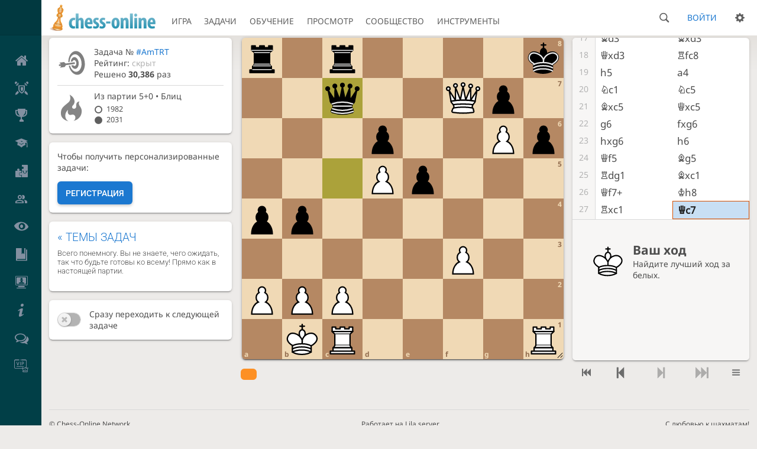

--- FILE ---
content_type: text/html; charset=utf-8
request_url: https://live.chess-online.com/training
body_size: 28363
content:
<!DOCTYPE html><html lang="ru-RU"><!-- Lila is open source! See https://lichess.org/source --><head><meta charset="utf-8"><meta name="viewport" content="width=device-width,initial-scale=1,viewport-fit=cover"><meta http-equiv="Content-Security-Policy" content="default-src 'self' live.chess-online.com; connect-src http://localhost:9666 'self' blob: data: https://mc.yandex.ru live.chess-online.com wss://live.chess-online.com https://explorer.lichess.ovh https://tablebase.lichess.ovh ; style-src 'self' 'unsafe-inline' live.chess-online.com; frame-src 'self' live.chess-online.com www.chess-online.com forum.chess-online.com passport.chess-online.com www.youtube.com player.twitch.tv player.vimeo.com mc.yandex.ru; worker-src 'self' live.chess-online.com blob:; img-src 'self' blob: data: *; media-src 'self' blob: data:; script-src 'unsafe-eval' 'nonce-jJD35JVkmf50ueaeT0Z2Ibyl' 'self' live.chess-online.com https://passport.chess-online.com https://mc.yandex.ru https://yastatic.net; font-src 'self' live.chess-online.com; base-uri 'none';"><meta name="theme-color" content="#2e2a24"><title>Задачи • Chess-Online</title><link data-css-key="common.theme.all" href="https://live.chess-online.com/assets/css/common.theme.all.5a9d1c80.css" rel="stylesheet" /><link data-css-key="site" href="https://live.chess-online.com/assets/css/site.bcc3f877.css" rel="stylesheet" /><link data-css-key="puzzle" href="https://live.chess-online.com/assets/css/puzzle.e6075794.css" rel="stylesheet" /><link id="piece-sprite" href="https://live.chess-online.com/assets/hashed/cburnett.99429b56.css" rel="stylesheet" /><meta content="Lichess tactic trainer: Найдите лучший ход за белых.. Played by 30386 players." name="description" /><link rel="mask-icon" href="https://live.chess-online.com/assets/logo/chess.svg" color="black" /><link rel="icon" type="image/png" href="https://live.chess-online.com/assets/logo/chess-favicon-512.png" sizes="512x512"><link rel="icon" type="image/png" href="https://live.chess-online.com/assets/logo/chess-favicon-256.png" sizes="256x256"><link rel="icon" type="image/png" href="https://live.chess-online.com/assets/logo/chess-favicon-192.png" sizes="192x192"><link rel="icon" type="image/png" href="https://live.chess-online.com/assets/logo/chess-favicon-128.png" sizes="128x128"><link rel="icon" type="image/png" href="https://live.chess-online.com/assets/logo/chess-favicon-64.png" sizes="64x64"><link id="favicon" rel="icon" type="image/png" href="https://live.chess-online.com/assets/logo/chess-favicon-32.png" sizes="32x32"><meta name="google" content="notranslate"><script src="https://passport.chess-online.com/script" crossorigin="use-credentials"></script><script nonce="jJD35JVkmf50ueaeT0Z2Ibyl">window.chessPassport.isLoggedIn(function (online) {
                if (online) {
                    location.href = "/login?referrer=" + encodeURIComponent(location.href);
                }
            });</script><meta property="og:title" content="Chess tactic #AmTRT - White to play" /><meta property="og:description" content="Lichess tactic trainer: Найдите лучший ход за белых.. Played by 30386 players." /><meta property="og:url" content="https://live.chess-online.com/training/AmTRT" /><meta property="og:type" content="website" /><meta property="og:site_name" content="live.chess-online.com" /><meta property="og:image" content="https://live.chess-online.com/training/export/gif/thumbnail/AmTRT.gif?theme=brown&amp;piece=cburnett" /><link href="/feed.atom" title="Лента новостей Арены" type="application/atom+xml" rel="alternate" /><link rel="preload" href="https://live.chess-online.com/assets/hashed/lichess.226f7baa.woff2" as="font" type="font/woff2" crossorigin><link rel="preload" href="https://live.chess-online.com/assets/hashed/xchess.a5f5e3b9.woff2" as="font" type="font/woff2" crossorigin><link rel="preload" href="https://live.chess-online.com/assets/hashed/noto-sans-latin.086bfcad.woff2" as="font" type="font/woff2" crossorigin><link rel="preload" href="https://live.chess-online.com/assets/hashed/lichess-chess.02d5eb8f.woff2" as="font" type="font/woff2" crossorigin><link rel="preload" href="https://live.chess-online.com/assets/hashed/brown.8fd2d80d.png" as="image" ><link rel="manifest" href="/manifest.json"><link rel="alternate" hreflang="x-default" href="https://live.chess-online.com/training"/><link rel="alternate" hreflang="ru" href="https://live.chess-online.com/training"/><link rel="alternate" hreflang="en" href="https://live.chess-online.com/en/training"/><link rel="alternate" hreflang="es" href="https://live.chess-online.com/es/training"/><link rel="alternate" hreflang="tr" href="https://live.chess-online.com/tr/training"/><link rel="alternate" hreflang="fr" href="https://live.chess-online.com/fr/training"/><link rel="alternate" hreflang="de" href="https://live.chess-online.com/de/training"/><link rel="alternate" hreflang="pt" href="https://live.chess-online.com/pt/training"/><link rel="alternate" hreflang="it" href="https://live.chess-online.com/it/training"/><link rel="alternate" hreflang="pl" href="https://live.chess-online.com/pl/training"/><link rel="alternate" hreflang="ar" href="https://live.chess-online.com/ar/training"/><link rel="alternate" hreflang="fa" href="https://live.chess-online.com/fa/training"/><link rel="alternate" hreflang="nl" href="https://live.chess-online.com/nl/training"/><link rel="alternate" hreflang="id" href="https://live.chess-online.com/id/training"/><link rel="alternate" hreflang="nb" href="https://live.chess-online.com/nb/training"/><link rel="alternate" hreflang="el" href="https://live.chess-online.com/el/training"/><link rel="alternate" hreflang="sv" href="https://live.chess-online.com/sv/training"/><link rel="alternate" hreflang="uk" href="https://live.chess-online.com/uk/training"/><link rel="alternate" hreflang="cs" href="https://live.chess-online.com/cs/training"/><link rel="alternate" hreflang="vi" href="https://live.chess-online.com/vi/training"/><link rel="alternate" hreflang="sr" href="https://live.chess-online.com/sr/training"/><link rel="alternate" hreflang="hr" href="https://live.chess-online.com/hr/training"/><script defer="defer" src="https://live.chess-online.com/assets/hashed/cash.min.6f838d25.js"></script><script type="module" src="https://live.chess-online.com/assets/compiled/manifest.290f8c5e.js"></script><script type="module" src="https://live.chess-online.com/assets/compiled/i18n/site.ru-RU.2661ced5de52.js"></script><script type="module" src="https://live.chess-online.com/assets/compiled/i18n/timeago.ru-RU.991ded8340f0.js"></script><script type="module" src="https://live.chess-online.com/assets/compiled/i18n/preferences.ru-RU.cbebbfea3f5f.js"></script><script type="module" src="https://live.chess-online.com/assets/compiled/i18n/puzzle.ru-RU.03e2701a7580.js"></script><script type="module" src="https://live.chess-online.com/assets/compiled/i18n/puzzleTheme.ru-RU.2809a02e0911.js"></script><script type="module" src="https://live.chess-online.com/assets/compiled/i18n/storm.ru-RU.3ceee6794e32.js"></script><script type="module" src="https://live.chess-online.com/assets/compiled/site.B7Z3XDAU.js"></script><script type="module" src="https://live.chess-online.com/assets/compiled/common.NYIUC2YN.js"></script><script type="module" src="https://live.chess-online.com/assets/compiled/common.OMWC2Q6J.js"></script><script type="module" src="https://live.chess-online.com/assets/compiled/common.X6GKF5YF.js"></script><script type="module" src="https://live.chess-online.com/assets/compiled/common.M37YIHRO.js"></script><script type="module" src="https://live.chess-online.com/assets/compiled/common.FNEQYU4D.js"></script><script type="module" src="https://live.chess-online.com/assets/compiled/common.5O3EIDEM.js"></script><script type="module" src="https://live.chess-online.com/assets/compiled/common.BOLNCZAI.js"></script><script type="module" src="https://live.chess-online.com/assets/compiled/common.C47DWM37.js"></script><script type="module" src="https://live.chess-online.com/assets/compiled/common.BJOEPNUM.js"></script><script type="module" src="https://live.chess-online.com/assets/compiled/common.XO64NIKC.js"></script><script type="module" src="https://live.chess-online.com/assets/compiled/common.KJJFDMEZ.js"></script><script type="module" src="https://live.chess-online.com/assets/compiled/common.HXCPTFVA.js"></script><script type="module" src="https://live.chess-online.com/assets/compiled/common.KJFQLXFW.js"></script><script type="module" src="https://live.chess-online.com/assets/compiled/common.2TTKRVRF.js"></script><script type="module" src="https://live.chess-online.com/assets/compiled/common.2L5TBUS5.js"></script><script type="module" src="https://live.chess-online.com/assets/compiled/common.ASACJBU5.js"></script><script type="module" src="https://live.chess-online.com/assets/compiled/common.B4UB3EX5.js"></script><script type="module" src="https://live.chess-online.com/assets/compiled/common.OFORSE4P.js"></script><script type="module" src="https://live.chess-online.com/assets/compiled/common.C7YG52CC.js"></script><script type="module" src="https://live.chess-online.com/assets/compiled/common.R566H72B.js"></script><script type="module" src="https://live.chess-online.com/assets/compiled/common.ZTBS3ITT.js"></script><script type="module" src="https://live.chess-online.com/assets/compiled/common.RFP4G3ZN.js"></script><script type="module" src="https://live.chess-online.com/assets/compiled/common.E2G6KW4Q.js"></script><script type="module" src="https://live.chess-online.com/assets/compiled/common.GOCLF26N.js"></script><script type="module" src="https://live.chess-online.com/assets/compiled/common.2OKMWLWR.js"></script><script type="module" src="https://live.chess-online.com/assets/compiled/common.VO6D6FDD.js"></script><script type="module" src="https://live.chess-online.com/assets/compiled/common.6GWLAKMY.js"></script><script type="module" src="https://live.chess-online.com/assets/compiled/common.2TL47LY5.js"></script><script type="module" src="https://live.chess-online.com/assets/compiled/common.SCCCY4TR.js"></script><script type="module" src="https://live.chess-online.com/assets/compiled/common.C6KR3D5J.js"></script><script type="module" src="https://live.chess-online.com/assets/compiled/common.OGHPRZ7C.js"></script><script type="module" src="https://live.chess-online.com/assets/compiled/common.HVQXD3RR.js"></script><script type="module" src="https://live.chess-online.com/assets/compiled/common.24JZY34E.js"></script><script type="module" src="https://live.chess-online.com/assets/compiled/common.RON43COA.js"></script><script type="module" src="https://live.chess-online.com/assets/compiled/common.QW34UUEJ.js"></script><script type="module" src="https://live.chess-online.com/assets/compiled/common.JIOX25R7.js"></script><script type="module" src="https://live.chess-online.com/assets/compiled/puzzle.JD6R3ZQU.js"></script><script type="module" src="https://live.chess-online.com/assets/compiled/common.W46EXNDQ.js"></script><script type="module" src="https://live.chess-online.com/assets/compiled/common.3KMF7OWR.js"></script><script type="module" src="https://live.chess-online.com/assets/compiled/common.IOIIM6GM.js"></script><script type="module" src="https://live.chess-online.com/assets/compiled/common.4YGAFB2Z.js"></script><script type="module" src="https://live.chess-online.com/assets/compiled/common.72CDYR7U.js"></script><script type="module" src="https://live.chess-online.com/assets/compiled/common.HIFC6OEB.js"></script><script type="module" src="https://live.chess-online.com/assets/compiled/common.7XMY3UK7.js"></script><script type="module" src="https://live.chess-online.com/assets/compiled/common.Z3DG6DSO.js"></script><script type="module" src="https://live.chess-online.com/assets/compiled/common.46HLSN37.js"></script><script type="module" src="https://live.chess-online.com/assets/compiled/common.6BR6AU2J.js"></script><script type="module" src="https://live.chess-online.com/assets/compiled/common.QJIJMGR2.js"></script><script type="module" src="https://live.chess-online.com/assets/compiled/common.IHY4CCHB.js"></script><script type="module" src="https://live.chess-online.com/assets/compiled/common.QZRSV4AB.js"></script><script type="module" src="https://live.chess-online.com/assets/compiled/common.ODM4ZGIF.js"></script><script type="module" src="https://live.chess-online.com/assets/compiled/common.D575PLMA.js"></script>
<style>@font-face {font-family: 'lichess';font-display: block;src: url('https://live.chess-online.com/assets/hashed/lichess.226f7baa.woff2') format('woff2')}@font-face {font-family: 'cochess';font-display: block;src: url('https://live.chess-online.com/assets/hashed/xchess.a5f5e3b9.woff2') format('woff2')}
</style><script nonce="jJD35JVkmf50ueaeT0Z2Ibyl">if (window.matchMedia('(prefers-color-scheme: light)')?.matches) document.documentElement.classList.add('light');</script><script nonce="jJD35JVkmf50ueaeT0Z2Ibyl"> 
(function(m,e,t,r,i,k,a){m[i]=m[i]||function(){(m[i].a=m[i].a||[]).push(arguments)};
   m[i].l=1*new Date();
   for (var j = 0; j < document.scripts.length; j++) {if (document.scripts[j].src === r) { return; }}
   k=e.createElement(t),a=e.getElementsByTagName(t)[0],k.async=1,k.src=r,a.parentNode.insertBefore(k,a)})
   (window, document, "script", "https://mc.yandex.ru/metrika/tag.js", "ym");

   ym(100932615, "init", {
        clickmap:false,
        trackLinks:false
   });
    </script></head><body class="system coords-in simple-board zenable" data-sound-set="standard" data-socket-domains="live.chess-online.com" data-asset-url="https://live.chess-online.com" data-asset-version="yCNqmT" data-nonce="jJD35JVkmf50ueaeT0Z2Ibyl" data-theme="system" data-board="brown" data-piece-set="cburnett" data-board3d="Woodi" data-piece-set3d="Basic" style="---board-opacity:100;---board-brightness:100;---board-hue:0;---zoom:80;"><form id="blind-mode" action="/run/toggle-blind-mode" method="POST"><input type="hidden" name="enable" value="1"><input type="hidden" name="redirect" value="/training"><button type="submit">Accessibility: Enable blind mode</button></form>
<div id="zenzone"><a href="/" class="zen-home"></a><a data-icon="" id="zentog" class="text fbt active">Режим Дзен</a>
</div><nav class="page-sidebar" data-pages="sidebar"><div class="sidebar-header"><a href="/"><img class="brand" src="https://cdn.chess-online.com/images/logos/nav-logo-arena.png" alt="Chess-Online" /></a><div class="sidebar-header-controls"><button class="btn-link sidebar-slide-toggle" data-pages-toggle="#appMenu" type="button"><i data-icon="А"></i></button><button class="btn-link" data-toggle-pin="sidebar" type="button"><i class="co" data-icon="Д" data-icon-alt="Е"></i></button></div></div><div class="sidebar-menu"><ul class="menu-items"><li><a href="https://www.chess-online.com/">Главная страница</a><span class="icon-thumbnail"><i class="co" data-icon="Э"></i></span></li><li><a href="#"><span class="title">Игра</span><span class="arrow"></span></a><span class="icon-thumbnail"><i class="co" data-icon="а"></i></span><ul class="sub-menu"><li><a href="/ru?any#hook"><span class="title">Играть как гость</span><span class="details">Играть товарищескую партию без регистрации</span></a><span class="icon-thumbnail"><i class="co" data-icon="О"></i></span></li><li><a href="/ru/tournament">Турниры «Арена»</a><span class="icon-thumbnail"><i class="co" data-icon="Т"></i></span></li><li><a href="/ru/swiss">Турниры по Швейцарской системе</a><span class="icon-thumbnail"><i class="co" data-icon="?"></i></span></li><li><a href="/ru/simul">Сеанс одновременной игры</a><span class="icon-thumbnail"><i class="co" data-icon="."></i></span></li></ul></li><li><a href="#"><span class="title">Турниры</span><span class="arrow"></span></a><span class="icon-thumbnail"><i class="co" data-icon="р"></i></span><ul class="sub-menu"><li><a href="/ru/tournament">Турниры «Арена»</a><span class="icon-thumbnail"><i class="co" data-icon="5"></i></span></li><li><a href="/ru/swiss">Турниры по Швейцарской системе</a><span class="icon-thumbnail"><i class="co" data-icon="с"></i></span></li><li><a href="https://www.chess-online.com/tournaments">По переписке</a><span class="icon-thumbnail"><i class="co" data-icon="Ь"></i></span></li></ul></li><li><a href="#"><span class="title">Обучение</span><span class="arrow"></span></a><span class="icon-thumbnail"><i class="co" data-icon=":"></i></span><ul class="sub-menu"><li><a href="/ru/learn">Основы шахмат</a><span class="icon-thumbnail"><i class="co" data-icon="м"></i></span></li><li><a href="/practice">Практика</a><span class="icon-thumbnail"><i class="co" data-icon="Ф"></i></span></li><li><a href="/ru/training/coordinate">Координаты</a><span class="icon-thumbnail"><i class="co" data-icon="н"></i></span></li><li><a href="/ru/study">Студия</a><span class="icon-thumbnail"><i class="co" data-icon="4"></i></span></li><li><a href="/coach">Тренеры</a><span class="icon-thumbnail"><i class="co" data-icon="е"></i></span></li></ul></li><li><a href="#"><span class="title">Задачи</span><span class="arrow"></span></a><span class="icon-thumbnail"><i class="co" data-icon="к"></i></span><ul class="sub-menu"><li><a href="/ru/training">Задачи</a><span class="icon-thumbnail"><i class="co" data-icon="к"></i></span></li><li><a href="/ru/training/themes">Темы задач</a><span class="icon-thumbnail"><i class="co" data-icon="м"></i></span></li><li><a href="/training/dashboard/30">Панель задач</a><span class="icon-thumbnail"><i class="co" data-icon="Ф"></i></span></li><li><a href="/ru/streak">Победная серия</a><span class="icon-thumbnail"><i class="co" data-icon="."></i></span></li><li><a href="/ru/storm">Мозговой штурм</a><span class="icon-thumbnail"><i class="co" data-icon="Ю"></i></span></li><li><a href="/ru/racer">Гонки на задачах</a><span class="icon-thumbnail"><i class="co" data-icon="Я"></i></span></li></ul></li><li><a href="#"><span class="title">Сообщество</span><span class="arrow"></span></a><span class="icon-thumbnail"><i class="co" data-icon="в"></i></span><ul class="sub-menu"><li><a href="/player">Игроки</a><span class="icon-thumbnail"><i class="co" data-icon="т"></i></span></li><li><a href="https://www.chess-online.com/teams/list">Команды</a><span class="icon-thumbnail"><i class="co" data-icon="у"></i></span></li><li><a href="https://www.chess-online.com/groups/social">Клубы</a><span class="icon-thumbnail"><i class="co" data-icon="ф"></i></span></li><li><a href="https://www.chess-online.com/groups/play">Игровые группы</a><span class="icon-thumbnail"><i class="co" data-icon="х"></i></span></li></ul></li><li><a href="#"><span class="title">Просмотр</span><span class="arrow"></span></a><span class="icon-thumbnail"><i class="co" data-icon="v"></i></span><ul class="sub-menu"><li><a href="/tv">Chess-Online TV</a><span class="icon-thumbnail"><i class="co" data-icon="1"></i></span></li><li><a href="/games">Текущие партии</a><span class="icon-thumbnail"><i class="co" data-icon="Q"></i></span></li><li><a href="/streamer">Стримеры</a><span class="icon-thumbnail"><i class="co" data-icon="п"></i></span></li><li><a href="/broadcast">Трансляции</a><span class="icon-thumbnail"><i class="co" data-icon="о"></i></span></li></ul></li><li><a href="#"><span class="title">Библиотека</span><span class="arrow"></span></a><span class="icon-thumbnail"><i class="co" data-icon="ш"></i></span><ul class="sub-menu"><li><a href="https://www.chess-online.com/library">Шахматные книги</a><span class="icon-thumbnail"><i class="co" data-icon="щ"></i></span></li><li><a href="https://www.chess-online.com/encyclopedia">Шахматная элита</a><span class="icon-thumbnail"><i class="co" data-icon="З"></i></span></li><li><a href="/video">Видеотека</a><span class="icon-thumbnail"><i class="co" data-icon="л"></i></span></li></ul></li><li><a href="#"><span class="title">Инструменты</span><span class="arrow"></span></a><span class="icon-thumbnail"><i class="co" data-icon="г"></i></span><ul class="sub-menu"><li><a href="/analysis">Анализировать партию</a><span class="icon-thumbnail"><i class="co" data-icon="A"></i></span></li><li><a href="/opening">Дебюты</a><span class="icon-thumbnail"><i class="co" data-icon="]"></i></span></li><li><a href="/editor">Редактор доски</a><span class="icon-thumbnail"><i class="co" data-icon="6"></i></span></li><li><a href="/paste">Импортировать партию</a><span class="icon-thumbnail"><i class="co" data-icon="/"></i></span></li><li><a href="/games/search">Расширенный поиск</a><span class="icon-thumbnail"><i class="co" data-icon="y"></i></span></li></ul></li><li><a href="#"><span class="title">Помощь</span><span class="arrow"></span></a><span class="icon-thumbnail"><i class="co" data-icon="ъ"></i></span><ul class="sub-menu"><li><a href="https://www.chess-online.com/help/index">Информация</a></li><li><a href="https://www.chess-online.com/feedback">Обратная связь</a></li></ul></li><li><a href="https://www.chess-online.com/forums">Форум</a><span class="icon-thumbnail"><i class="co" data-icon="Л"></i></span></li><li><a href="https://www.chess-online.com/membership/club">Клуб привилегий</a><span class="icon-thumbnail"><i class="co" data-icon="ы"></i></span></li></ul></div></nav><header id="top">
<a href="#" class="toggle-sidebar" data-toggle="sidebar"><i class="co" data-icon="["></i></a><div class="site-title-nav"><div class="brand inline"><a href="/"><img src="https://cdn.chess-online.com/images/logos/nav-logo-uni.png" alt="Chess-Online" /></a></div><nav id="topnav" class="hover"><section><a href="/"><span class="play">Игра</span><span class="home">live.chess-online.com</span></a><div role="group"><a href="/ru?any#hook">Создать игру</a><a href="/ru/tournament">Турниры «Арена»</a><a href="/ru/swiss">Турниры по Швейцарской системе</a><a href="/ru/simul">Сеанс одновременной игры</a></div></section><section><a href="/ru/training">Задачи</a><div role="group"><a href="/ru/training">Задачи</a><a href="/ru/training/themes">Темы задач</a><a href="/training/dashboard/30">Панель задач</a><a href="/ru/streak">Победная серия</a><a href="/ru/storm">Мозговой штурм</a><a href="/ru/racer">Гонки на задачах</a></div></section><section><a href="/learn">Обучение</a><div role="group"><a href="/ru/learn">Основы шахмат</a><a href="/practice">Практика</a><a href="/ru/training/coordinate">Координаты</a><a href="/ru/study">Студия</a><a href="/ru/coach">Тренеры</a></div></section><section><a href="/ru/broadcast">Просмотр</a><div role="group"><a href="/broadcast">Трансляции</a><a href="/ru/tv">Chess TV</a><a href="/games">Текущие партии</a><a href="/streamer">Стримеры</a><a href="/video">Видеотека</a></div></section><section><a href="/player">Сообщество</a><div role="group"><a href="/player">Игроки</a><a href="https://www.chess-online.com/teams/list">Команды</a><a href="https://forum.chess-online.com/">Форум</a><a href="/ru/blog/community">Блог</a></div></section><section><a href="/analysis">Инструменты</a><div role="group"><a href="/analysis">Анализировать партию</a><a href="/opening">Дебюты</a><a href="/editor">Редактор доски</a><a href="/paste">Импортировать партию</a><a href="/games/search">Расширенный поиск</a></div></section></nav></div><div class="site-buttons"><div id="warn-no-autoplay"><a data-icon="" target="_blank" href="/faq#autoplay"></a></div><div id="clinput"><a class="link"><span data-icon=""></span></a><input spellcheck="false" autocomplete="false" aria-label="Поиск" placeholder="Поиск" enterkeyhint="search" /></div><a href="/login?referrer=/training" class="signin">Войти</a><div class="dasher"><button class="toggle anon link" title="Настройки" aria-label="Настройки" data-icon=""></button><div id="dasher_app" class="dropdown"></div></div></div></header><div id="main-wrap" class="is2d"><main class="puzzle"><aside class="puzzle__side"><div class="puzzle__side__metas"></div></aside><div class="puzzle__board main-board"><div class="cg-wrap"><cg-container><cg-board></cg-board></cg-container></div></div><div class="puzzle__tools"></div><div class="puzzle__controls"></div></main><footer><div class="foot-left"><div><span class="copyright">© Chess-Online Network</span></div><div class="rules"><a href="https://passport.chess-online.com/rules/legal">Пользовательское соглашение</a><a href="https://passport.chess-online.com/rules/privacy">Конфиденциальность</a></div></div><div class="foot-right"><div class="basedon">Работает на Lila server</div><div class="withlove">С любовью к шахматам!</div></div></footer></div><a id="network-status" class="link text" data-icon=""></a><svg width="0" height="0"><mask id="mask"><path fill="#fff" stroke="#fff" stroke-linejoin="round" d="M38.956.5c-3.53.418-6.452.902-9.286 2.984C5.534 1.786-.692 18.533.68 29.364 3.493 50.214 31.918 55.785 41.329 41.7c-7.444 7.696-19.276 8.752-28.323 3.084C3.959 39.116-.506 27.392 4.683 17.567 9.873 7.742 18.996 4.535 29.03 6.405c2.43-1.418 5.225-3.22 7.655-3.187l-1.694 4.86 12.752 21.37c-.439 5.654-5.459 6.112-5.459 6.112-.574-1.47-1.634-2.942-4.842-6.036-3.207-3.094-17.465-10.177-15.788-16.207-2.001 6.967 10.311 14.152 14.04 17.663 3.73 3.51 5.426 6.04 5.795 6.756 0 0 9.392-2.504 7.838-8.927L37.4 7.171z"/></mask></svg><script nonce="jJD35JVkmf50ueaeT0Z2Ibyl">(function(){window.site||(window.site={}),window.site.load||(window.site.load=new Promise(function(i){document.addEventListener("DOMContentLoaded",function(){i()})}));
})()</script><script nonce="jJD35JVkmf50ueaeT0Z2Ibyl">site.load.then(()=>{site.asset.loadEsmPage('puzzle')})</script><script type="application/json" id="page-init-data">{"data":{"game":{"id":"H017HFww","perf":{"key":"blitz","name":"\u0411\u043b\u0438\u0446"},"rated":false,"players":[{"name":"ghost","id":"ghost","color":"white","rating":1982},{"name":"ghost","id":"ghost","color":"black","rating":2031}],"pgn":"e4 c5 Nf3 d6 d4 cxd4 Nxd4 Nf6 Nc3 a6 f3 e5 Nb3 Be7 Be3 Be6 Qd2 O-O O-O-O Nbd7 g4 b5 g5 b4 Nd5 Nxd5 exd5 Bf5 h4 a5 Kb1 Qc7 Bd3 Bxd3 Qxd3 Rfc8 h5 a4 Nc1 Nc5 Bxc5 Qxc5 g6 fxg6 hxg6 h6 Qf5 Bg5 Rdg1 Bxc1 Qf7+ Kh8 Rxc1 Qc7","clock":"5+0"},"puzzle":{"id":"AmTRT","rating":1540,"plays":30386,"solution":["h1h6","g7h6","g6g7","h8h7","g7g8q"],"themes":["endgame","advancedPawn","long","mateIn3","sacrifice","promotion","kingsideAttack","doubleCheck"],"initialPly":53},"angle":{"key":"mix","name":"\u0422\u0435\u043c\u044b \u0437\u0430\u0434\u0430\u0447","desc":"\u0412\u0441\u0435\u0433\u043e \u043f\u043e\u043d\u0435\u043c\u043d\u043e\u0433\u0443. \u0412\u044b \u043d\u0435 \u0437\u043d\u0430\u0435\u0442\u0435, \u0447\u0435\u0433\u043e \u043e\u0436\u0438\u0434\u0430\u0442\u044c, \u0442\u0430\u043a \u0447\u0442\u043e \u0431\u0443\u0434\u044c\u0442\u0435 \u0433\u043e\u0442\u043e\u0432\u044b \u043a\u043e \u0432\u0441\u0435\u043c\u0443! \u041f\u0440\u044f\u043c\u043e \u043a\u0430\u043a \u0432 \u043d\u0430\u0441\u0442\u043e\u044f\u0449\u0435\u0439 \u043f\u0430\u0440\u0442\u0438\u0438."}},"pref":{"coords":1,"keyboardMove":0,"voiceMove":null,"rookCastle":1,"animation":{"duration":250},"destination":true,"moveEvent":2,"highlight":true,"is3d":false},"showRatings":true,"settings":{"difficulty":"normal"},"externalEngineEndpoint":"http://localhost:9666"}</script></body></html>

--- FILE ---
content_type: text/css
request_url: https://live.chess-online.com/assets/css/common.theme.all.5a9d1c80.css
body_size: 35062
content:
@font-face{font-family:"Noto Chess";font-display:block;src:url(../hashed/lichess-chess.02d5eb8f.woff2) format("woff2")}@font-face{font-family:"racer-car";src:url(../hashed/racer-car.cd7e6f97.woff2) format("woff2")}@font-face{font-family:"storm";src:url(../hashed/storm.7c2cff15.woff2) format("woff2")}@font-face{font-family:"Noto Sans";font-display:swap;font-weight:100 900;src:url(../hashed/noto-sans-latin.086bfcad.woff2) format("woff2");unicode-range:U+0000-00FF,U+0131,U+0152-0153,U+02BB-02BC,U+02C6,U+02DA,U+02DC,U+0304,U+0308,U+0329,U+2000-206F,U+20AC,U+2122,U+2191,U+2193,U+2212,U+2215,U+FEFF,U+FFFD}@font-face{font-family:"Noto Sans";font-display:swap;font-weight:100 900;src:url(../hashed/noto-sans-latin-ext.6d5a7931.woff2) format("woff2");unicode-range:U+0100-02BA,U+02BD-02C5,U+02C7-02CC,U+02CE-02D7,U+02DD-02FF,U+0304,U+0308,U+0329,U+1D00-1DBF,U+1E00-1E9F,U+1EF2-1EFF,U+2020,U+20A0-20AB,U+20AD-20C0,U+2113,U+2C60-2C7F,U+A720-A7FF}@font-face{font-family:"Noto Sans";font-display:swap;font-weight:100 900;src:url(../hashed/noto-sans-cyrillic.6ab64433.woff2) format("woff2");unicode-range:U+0301,U+0400-045F,U+0490-0491,U+04B0-04B1,U+2116}@font-face{font-family:"Noto Sans";font-display:swap;font-weight:100 900;src:url(../hashed/noto-sans-cyrillic-ext.82ff72b2.woff2) format("woff2");unicode-range:U+0460-052F,U+1C80-1C8A,U+20B4,U+2DE0-2DFF,U+A640-A69F,U+FE2E-FE2F}@font-face{font-family:"Noto Sans";font-display:swap;font-weight:100 900;src:url(../hashed/noto-sans-greek-ext.790b255c.woff2) format("woff2");unicode-range:U+1F00-1FFF}@font-face{font-family:"Noto Sans";font-display:swap;font-weight:100 900;src:url(../hashed/noto-sans-greek.7f655207.woff2) format("woff2");unicode-range:U+0370-0377,U+037A-037F,U+0384-038A,U+038C,U+038E-03A1,U+03A3-03FF}@font-face{font-family:"Noto Sans";font-display:swap;font-weight:100 900;src:url(../hashed/noto-sans-devanagari.ea6a530b.woff2) format("woff2");unicode-range:U+0900-097F,U+1CD0-1CF9,U+200C-200D,U+20A8,U+20B9,U+20F0,U+25CC,U+A830-A839,U+A8E0-A8FF,U+11B00-11B09}@font-face{font-family:"Noto Sans";font-display:swap;font-weight:100 900;src:url(../hashed/noto-sans-vietnamese.791e3f21.woff2) format("woff2");unicode-range:U+0102-0103,U+0110-0111,U+0128-0129,U+0168-0169,U+01A0-01A1,U+01AF-01B0,U+0300-0301,U+0303-0304,U+0308-0309,U+0323,U+0329,U+1EA0-1EF9,U+20AB}@font-face{font-family:"Roboto";font-display:swap;font-weight:100 900;src:url(../hashed/roboto-latin.20b535fa.woff2) format("woff2");unicode-range:U+0000-00FF,U+0131,U+0152-0153,U+02BB-02BC,U+02C6,U+02DA,U+02DC,U+0304,U+0308,U+0329,U+2000-206F,U+20AC,U+2122,U+2191,U+2193,U+2212,U+2215,U+FEFF,U+FFFD}@font-face{font-family:"Roboto";font-display:swap;font-weight:100 900;src:url(../hashed/roboto-latin-ext.884933fb.woff2) format("woff2");unicode-range:U+0100-02BA,U+02BD-02C5,U+02C7-02CC,U+02CE-02D7,U+02DD-02FF,U+0304,U+0308,U+0329,U+1D00-1DBF,U+1E00-1E9F,U+1EF2-1EFF,U+2020,U+20A0-20AB,U+20AD-20C0,U+2113,U+2C60-2C7F,U+A720-A7FF}@font-face{font-family:"Roboto";font-display:swap;font-weight:100 900;src:url(../hashed/roboto-cyrillic.c06ca3fc.woff2) format("woff2");unicode-range:U+0301,U+0400-045F,U+0490-0491,U+04B0-04B1,U+2116}@font-face{font-family:"Roboto";font-display:swap;font-weight:100 900;src:url(../hashed/roboto-cyrillic-ext.3a8eee83.woff2) format("woff2");unicode-range:U+0460-052F,U+1C80-1C8A,U+20B4,U+2DE0-2DFF,U+A640-A69F,U+FE2E-FE2F}@font-face{font-family:"Roboto";font-display:swap;font-weight:100 900;src:url(../hashed/roboto-greek.31c59622.woff2) format("woff2");unicode-range:U+0370-0377,U+037A-037F,U+0384-038A,U+038C,U+038E-03A1,U+03A3-03FF}@font-face{font-family:"Roboto";font-display:swap;font-weight:100 900;src:url(../hashed/roboto-greek-ext.d94ccab7.woff2) format("woff2");unicode-range:U+1F00-1FFF}@font-face{font-family:"Roboto";font-display:swap;font-weight:100 900;src:url(../hashed/roboto-vietnamese.38ca6805.woff2) format("woff2");unicode-range:U+0102-0103,U+0110-0111,U+0128-0129,U+0168-0169,U+01A0-01A1,U+01AF-01B0,U+0300-0301,U+0303-0304,U+0308-0309,U+0323,U+0329,U+1EA0-1EF9,U+20AB}:root{--c-bg: hsl(37, 7%, 14%);--c-bg-box: hsl(37, 7%, 14%);--c-bg-high: hsl(37, 7%, 14%);--c-bg-low: hsl(37, 7%, 22%);--c-bg-page: hsl(37, 10%, 8%);--c-bg-zebra: hsl(37, 5%, 19%);--c-bg-zebra2: hsl(37, 5%, 24%);--c-bg-popup: hsl(37, 7%, 22%);--c-bg-header-dropdown: hsl(37, 7%, 22%);--c-bg-input: hsl(37, 10%, 13%);--c-bg-variation: hsl(37, 5%, 15%);--c-header-dropdown: hsl(0, 0%, 73%);--c-body-gradient: hsl(37, 12%, 16%);--c-font: hsl(0, 0%, 73%);--c-shade: hsl(0, 0%, 30%);--c-dark: #333;--c-dimmer: #000;--c-clearer: #fff;--c-page-input: hsl(37, 7%, 14%);--c-page-mask: hsla(0, 0%, 0%, 0.6);--c-metal-top: hsl(37, 7%, 22%);--c-metal-bottom: hsl(37, 5%, 19%);--c-metal-top-hover: hsl(37, 7%, 25%);--c-metal-bottom-hover: hsl(37, 5%, 22%);--c-font-dim: hsl(0, 0%, 58%);--c-font-dimmer: hsl(0, 0%, 42%);--c-font-clear: hsl(0, 0%, 80%);--c-font-clearer: hsl(0, 0%, 89%);--c-font-page: var(--c-font-dim);--c-font-shadow: hsla(0, 0, 0%, 0);--c-primary-dim: rgb(46.0377, 123.89141, 196.7223);--c-link-hover: rgb(86.7, 173.655, 255);--c-chat-host-bg: rgba(78, 122, 29, 0.4);--c-chat-mention-bg: rgba(59, 92, 22, 0.4);--c-fancy: hsl(294, 62%, 48%);--c-border: hsl(0, 0%, 25%);--c-border-page: hsl(0, 0%, 22%);--c-border-tour: rgb(39.27, 38.488, 37.23);--c-border-light: hsl(0, 0%, 40%);--c-primary: hsl(209, 79%, 56%);--c-primary-clear: rgb(94.3296, 167.60368, 236.1504);--c-secondary: hsl(88, 62%, 37%);--c-secondary-dim: rgb(78.59984, 122.2776, 28.6824);--c-secondary-dimmer: rgb(58.94988, 91.7082, 21.5118);--c-accent: hsl(22, 100%, 42%);--c-link: hsl(209, 79%, 56%);--c-link-dim: var(--c-primary-dim);--c-link-clear: var(--c-primary-clear);--c-over: #fff;--c-brag: hsl(37, 74%, 43%);--c-contours: rgb(167.9328, 118.16632, 38.1072);--c-accent-dim: rgb(171.36, 62.832, 0);--c-accent-faint: hsla(22, 100%, 42%, 0.4);--c-accent-clear: rgb(171.36, 62.832, 0);--c-dasher: hsl(88, 62%, 37%);--c-clas: rgb(127, 90, 240);--c-clas-light: rgb(144.92, 113.1, 242.1);--c-bot: var(--c-fancy);--c-good: hsl(88, 62%, 37%);--c-warn: hsl(37, 74%, 43%);--c-bad: hsl(0, 60%, 50%);--c-error: hsl(0, 60%, 50%);--c-live: hsl(0, 60%, 50%);--c-dasher-light: rgb(75.31612, 95.34858, 45.645);--c-racer-boost: hsl(37, 124%, 113%);--c-marathon: hsl(19, 9%, 56%);--c-tutor-bg: rgb(85.5727294235, 121.291379, 43.565441);--c-inaccuracy: hsl(202, 78%, 62%);--c-mistake: hsl(41, 100%, 45%);--c-blunder: hsl(0, 69%, 60%);--c-good-move: hsl(88, 62%, 37%);--c-brilliant: hsl(129, 71%, 45%);--c-interesting: hsl(307, 80%, 70%);--c-pool-button: hsla(37, 7%, 19%, 0.66);--c-paper: hsl(60, 56%, 91%);--m-accent--fade-30: hsla(22, 100%, 42%, 0.7);--m-accent--fade-40: hsla(22, 100%, 42%, 0.6);--m-accent--fade-50: hsla(22, 100%, 42%, 0.5);--m-accent--fade-70: hsla(22, 100%, 42%, 0.3);--m-accent--fade-80: hsla(22, 100%, 42%, 0.2);--m-accent--fade-85: hsla(22, 100%, 42%, 0.15);--m-accent_bg--mix-10: hsl(25, 30%, 17%);--m-accent_bg--mix-12: hsl(24, 34%, 17%);--m-accent_bg--mix-15: hsl(24, 39%, 18%);--m-accent_bg--mix-20: hsl(23, 47%, 20%);--m-accent_bg--mix-60: hsl(22, 83%, 31%);--m-accent_bg--mix-70: hsl(22, 88%, 34%);--m-accent_bg-popup--mix-10: hsl(26, 23%, 24%);--m-accent_bg-zebra--mix-10: hsl(25, 24%, 21%);--m-accent_black--mix-70: hsl(22, 100%, 29%);--m-accent_white--mix-80: hsl(22, 72%, 54%);--m-bad--alpha-50: hsla(0, 60%, 50%, 0.5);--m-bad--fade-40: hsla(0, 60%, 50%, 0.6);--m-bad--fade-80: hsla(0, 60%, 50%, 0.2);--m-bad--lighten-11: hsl(0, 60%, 61%);--m-bad_bg--mix-10: hsl(8, 22%, 18%);--m-bad_bg--mix-15: hsl(6, 28%, 19%);--m-bad_bg--mix-20: hsl(4, 32%, 21%);--m-bad_bg--mix-25: hsl(3, 36%, 23%);--m-bad_bg--mix-30: hsl(3, 39%, 25%);--m-bad_bg--mix-50: hsl(1, 48%, 32%);--m-bad_bg--mix-60: hsl(1, 52%, 36%);--m-bad_bg--mix-80: hsl(0, 57%, 43%);--m-bad_bg-zebra--mix-20: hsl(4, 27%, 25%);--m-bad_bg-zebra2--mix-20: hsl(5, 24%, 29%);--m-bad_bg-zebra2--mix-30: hsl(3, 31%, 32%);--m-bad_bg-zebra2--mix-60: hsl(1, 47%, 40%);--m-bad_clearer--mix-80: hsl(0, 60%, 60%);--m-bad_dark--mix-80: hsl(0, 55%, 44%);--m-bg--alpha-40: hsla(37, 7%, 14%, 0.4);--m-bg--fade-20: hsla(37, 7%, 14%, 0.8);--m-bg--fade-30: hsla(37, 7%, 14%, 0.7);--m-bg--fade-40: hsla(37, 7%, 14%, 0.6);--m-bg--fade-50: hsla(37, 7%, 14%, 0.5);--m-bg-page--fade-40: hsla(37, 10%, 8%, 0.6);--m-bg-page_bg--mix-50: hsl(40, 8%, 11%);--m-bg-zebra2--fade-1: hsla(37, 5%, 24%, 0.99);--m-blunder_bg--mix-25: hsl(3, 30%, 25%);--m-blunder_bg--mix-30: hsl(3, 32%, 28%);--m-blunder_bg--mix-60: hsl(1, 41%, 42%);--m-blunder_font--mix-70: hsl(0, 53%, 64%);--m-body-gradient_bg-page--mix-50: hsl(39, 11%, 12%);--m-brag--alpha-70: hsla(37, 74%, 43%, 0.7);--m-brag--fade-50: hsla(37, 74%, 43%, 0.5);--m-brag_bg--mix-15: hsl(37, 31%, 18%);--m-brag_bg--mix-20: hsl(37, 36%, 20%);--m-brag_bg--mix-40: hsl(37, 52%, 26%);--m-brag_bg--mix-60: hsl(37, 62%, 31%);--m-brag_bg--mix-70: hsl(37, 66%, 34%);--m-brag_bg--mix-80: hsl(37, 69%, 37%);--m-brag_bg-page--mix-20: hsl(38, 47%, 15%);--m-brag_bg-page--mix-60: hsl(37, 67%, 29%);--m-brag_dark--mix-85: hsl(37, 68%, 40%);--m-brag_font--mix-60: hsl(37, 42%, 55%);--m-brag_white--mix-80: hsl(37, 56%, 55%);--m-brilliant_bg--mix-25: hsl(124, 35%, 22%);--m-brilliant_bg--mix-30: hsl(125, 39%, 24%);--m-brilliant_bg--mix-60: hsl(128, 58%, 33%);--m-clas_bg--mix-10: hsl(267, 13%, 19%);--m-clas_bg--mix-30: hsl(257, 29%, 29%);--m-clas_bg--mix-7: hsl(275, 9%, 17%);--m-clas_bg--mix-80: hsl(255, 51%, 54%);--m-clas_bg-zebra--mix-20: hsl(260, 19%, 28%);--m-clas_white--mix-20: hsl(255, 83%, 93%);--m-clearer_bg-page--mix-70: hsl(45, 1%, 72%);--m-clearer_bg-page--mix-80: hsl(45, 1%, 82%);--m-clearer_body-gradient--mix-65: hsl(36, 2%, 71%);--m-clearer_body-gradient--mix-75: hsl(36, 2%, 79%);--m-dimmer_clearer--mix-63: hsl(0, 0%, 37%);--m-dimmer_font--mix-60: hsl(0, 0%, 29%);--m-dimmer_font--mix-90: hsl(0, 0%, 7%);--m-font--fade-50: hsla(0, 0%, 73%, 0.5);--m-font--fade-70: hsla(0, 0%, 73%, 0.3);--m-font--fade-83: hsla(0, 0%, 73%, 0.17);--m-font_bg--mix-20: hsl(36, 3%, 26%);--m-font_bg--mix-30: hsl(36, 2%, 32%);--m-font_clas--mix-40: hsl(255, 55%, 68%);--m-font_dimmer--mix-50: hsl(0, 0%, 36%);--m-font_white--mix-20: hsl(0, 0%, 95%);--m-good_bg--mix-25: hsl(83, 32%, 19%);--m-good_bg--mix-30: hsl(84, 35%, 21%);--m-good_bg--mix-60: hsl(87, 51%, 28%);--m-inaccuracy_bg--mix-25: hsl(201, 26%, 26%);--m-inaccuracy_bg--mix-30: hsl(201, 29%, 28%);--m-inaccuracy_bg--mix-60: hsl(202, 41%, 43%);--m-inaccuracy_font--mix-70: hsl(202, 60%, 65%);--m-interesting_bg--mix-25: hsl(314, 22%, 28%);--m-interesting_bg--mix-30: hsl(313, 24%, 31%);--m-interesting_bg--mix-60: hsl(309, 31%, 48%);--m-mistake_bg--mix-25: hsl(41, 55%, 22%);--m-mistake_bg--mix-30: hsl(41, 61%, 23%);--m-mistake_bg--mix-60: hsl(41, 84%, 33%);--m-mistake_font--mix-70: hsl(41, 68%, 53%);--m-primary--alpha-70: hsla(209, 79%, 56%, 0.7);--m-primary--fade-50: hsla(209, 79%, 56%, 0.5);--m-primary--fade-80: hsla(209, 79%, 56%, 0.2);--m-primary--lighten-10: hsl(209, 79%, 66%);--m-primary--lighten-7: hsl(209, 79%, 63%);--m-primary_bg--mix-10: hsl(206, 14%, 18%);--m-primary_bg--mix-12: hsl(207, 17%, 19%);--m-primary_bg--mix-15: hsl(207, 22%, 20%);--m-primary_bg--mix-17: hsl(208, 24%, 21%);--m-primary_bg--mix-18: hsl(208, 25%, 21%);--m-primary_bg--mix-20: hsl(208, 28%, 22%);--m-primary_bg--mix-25: hsl(208, 33%, 24%);--m-primary_bg--mix-30: hsl(208, 37%, 27%);--m-primary_bg--mix-35: hsl(208, 40%, 29%);--m-primary_bg--mix-40: hsl(208, 43%, 31%);--m-primary_bg--mix-50: hsl(209, 48%, 35%);--m-primary_bg--mix-60: hsl(209, 52%, 39%);--m-primary_bg--mix-70: hsl(209, 55%, 43%);--m-primary_bg--mix-75: hsl(209, 57%, 45%);--m-primary_bg--mix-80: hsl(209, 58%, 47%);--m-primary_bg-page--mix-15: hsl(206, 30%, 15%);--m-primary_bg-page--mix-20: hsl(207, 36%, 17%);--m-primary_bg-page--mix-60: hsl(209, 56%, 37%);--m-primary_bg-page__mix-20--fade-70: hsla(209, 79%, 56%, 0.3);--m-primary_bg-zebra--mix-10: hsl(206, 11%, 23%);--m-primary_bg-zebra2--mix-20: hsl(207, 20%, 30%);--m-primary_black--mix-70: hsl(209, 62%, 39%);--m-primary_black--mix-80: hsl(209, 62%, 45%);--m-primary_dark--mix-80: hsl(209, 57%, 49%);--m-primary_font--mix-35: hsl(209, 37%, 67%);--m-primary_font--mix-50: hsl(209, 49%, 64%);--m-primary_font--mix-90: hsl(209, 74%, 58%);--m-primary_white--mix-40: hsl(209, 79%, 82%);--m-primary_white--mix-60: hsl(209, 79%, 74%);--m-primary_white--mix-80: hsl(209, 79%, 65%);--m-secondary--fade-30: hsla(88, 62%, 37%, 0.7);--m-secondary--fade-40: hsla(88, 62%, 37%, 0.6);--m-secondary--fade-50: hsla(88, 62%, 37%, 0.5);--m-secondary--fade-60: hsla(88, 62%, 37%, 0.4);--m-secondary--fade-80: hsla(88, 62%, 37%, 0.2);--m-secondary--lighten-4: hsl(88, 62%, 41%);--m-secondary_bg--mix-10: hsl(75, 18%, 16%);--m-secondary_bg--mix-12: hsl(77, 20%, 16%);--m-secondary_bg--mix-15: hsl(80, 23%, 17%);--m-secondary_bg--mix-20: hsl(82, 28%, 18%);--m-secondary_bg--mix-25: hsl(83, 32%, 19%);--m-secondary_bg--mix-30: hsl(84, 35%, 21%);--m-secondary_bg--mix-35: hsl(85, 39%, 22%);--m-secondary_bg--mix-40: hsl(86, 42%, 23%);--m-secondary_bg--mix-50: hsl(87, 47%, 25%);--m-secondary_bg--mix-70: hsl(87, 54%, 30%);--m-secondary_bg--mix-75: hsl(88, 56%, 31%);--m-secondary_bg--mix-80: hsl(88, 57%, 32%);--m-secondary_bg-page--mix-50: hsl(87, 53%, 22%);--m-secondary_bg-popup--mix-10: hsl(70, 14%, 23%);--m-secondary_bg-popup--mix-27: hsl(82, 27%, 26%);--m-secondary_bg-popup--mix-36: hsl(84, 33%, 27%);--m-secondary_bg-zebra--mix-12: hsl(77, 16%, 21%);--m-secondary_bg-zebra--mix-20: hsl(82, 23%, 22%);--m-secondary_dark--mix-50: hsl(88, 40%, 29%);--m-secondary_dark--mix-85: hsl(88, 57%, 35%);--m-secondary_dimmer--mix-82: hsl(88, 62%, 30%);--m-secondary_white--mix-80: hsl(88, 37%, 50%);--m-shade--fade-40: hsla(0, 0%, 30%, 0.6);--m-yellow_bg--mix-30: hsl(59, 63%, 25%)}html.light{--c-bg: hsl(0, 0%, 100%);--c-bg-box: hsl(0, 0%, 100%);--c-bg-high: hsl(0, 0%, 100%);--c-bg-low: hsl(0, 0%, 89%);--c-bg-page: hsl(37, 10%, 92%);--c-bg-zebra: hsl(37, 12%, 96.5%);--c-bg-zebra2: hsl(37, 12%, 92%);--c-bg-popup: hsl(0, 0%, 100%);--c-bg-header-dropdown: hsl(0, 0%, 100%);--c-bg-input: hsl(37, 10%, 13%);--c-bg-variation: hsl(37, 5%, 15%);--c-header-dropdown: hsl(0, 0%, 30%);--c-body-gradient: hsl(37, 12%, 84%);--c-font: hsl(0, 0%, 30%);--c-shade: hsl(0, 0%, 84%);--c-dark: #333;--c-dimmer: #fff;--c-clearer: #000;--c-page-input: hsl(0, 0%, 100%);--c-page-mask: hsla(0, 0%, 0%, 0.6);--c-metal-top: hsl(37, 7%, 22%);--c-metal-bottom: hsl(37, 5%, 19%);--c-metal-top-hover: hsl(37, 7%, 25%);--c-metal-bottom-hover: hsl(37, 5%, 22%);--c-font-dim: hsl(0, 0%, 58%);--c-font-dimmer: hsl(0, 0%, 42%);--c-font-clear: hsl(0, 0%, 80%);--c-font-clearer: hsl(0, 0%, 89%);--c-font-page: var(--c-font-dim);--c-font-shadow: hsla(0, 0, 0%, 0);--c-primary-dim: rgb(61.18215, 140.514095, 214.72785);--c-link-hover: rgb(0, 90.9075, 175.95);--c-chat-host-bg: rgba(78, 122, 29, 0.4);--c-chat-mention-bg: rgba(59, 92, 22, 0.4);--c-fancy: hsl(294, 62%, 48%);--c-border: hsl(0, 0%, 25%);--c-border-page: hsl(0, 0%, 22%);--c-border-tour: rgb(146.37, 145.588, 144.33);--c-border-light: hsl(0, 0%, 40%);--c-primary: hsl(209, 77%, 46%);--c-primary-clear: rgb(22.39257, 99.857881, 172.32543);--c-secondary: hsl(88, 62%, 37%);--c-secondary-dim: rgb(129.59984, 173.2776, 79.6824);--c-secondary-dimmer: rgb(160.94988, 193.7082, 123.5118);--c-accent: hsl(22, 100%, 42%);--c-link: hsl(209, 77%, 46%);--c-link-dim: var(--c-primary-dim);--c-link-clear: var(--c-primary-clear);--c-over: #fff;--c-brag: hsl(30, 100%, 50%);--c-contours: rgb(246.84, 144.84, 42.84);--c-accent-dim: rgb(221.136, 108.5382, 43.35);--c-accent-faint: hsla(22, 100%, 42%, 0.4);--c-accent-clear: rgb(221.136, 108.5382, 43.35);--c-dasher: hsl(88, 62%, 37%);--c-clas: rgb(127, 90, 240);--c-clas-light: rgb(144.92, 113.1, 242.1);--c-bot: var(--c-fancy);--c-good: hsl(88, 62%, 37%);--c-warn: hsl(30, 100%, 50%);--c-bad: hsl(0, 60%, 50%);--c-error: hsl(0, 60%, 50%);--c-live: hsl(0, 60%, 50%);--c-dasher-light: rgb(175.46992, 197.3088, 150.5112);--c-racer-boost: hsl(30, 150%, 120%);--c-marathon: hsl(19, 7%, 46%);--c-tutor-bg: rgb(128.75664, 160.6296, 92.3304);--c-inaccuracy: hsl(202, 78%, 40%);--c-mistake: hsl(41, 100%, 35%);--c-blunder: hsl(0, 68%, 50%);--c-good-move: hsl(88, 62%, 37%);--c-brilliant: hsl(129, 71%, 30%);--c-interesting: hsl(307, 80%, 59%);--c-pool-button: hsla(37, 7%, 19%, 0.66);--c-paper: hsl(60, 56%, 86%);--c-bg-input: hsl(37, 10%, 98%);--c-bg-variation: hsl(37, 12%, 92%);--c-bg-header-dropdown: hsl(0, 0%, 100%);--c-header-dropdown: hsl(0, 0%, 30%);--c-page-input: hsl(0, 0%, 89%);--c-metal-top: hsl(0, 0%, 96%);--c-metal-bottom: hsl(0, 0%, 93%);--c-metal-top-hover: hsl(0, 0%, 98%);--c-metal-bottom-hover: hsl(0, 0%, 95%);--c-font-dim: hsl(0, 0%, 47%);--c-font-dimmer: hsl(0, 0%, 70%);--c-font-clear: hsl(0, 0%, 12%);--c-font-clearer: hsl(0, 0%, 0%);--c-font-page: hsl(0, 0%, 37%);--c-font-shadow: #fff;--c-primary-dim: rgb(65.74257, 143.207881, 215.67543);--c-link-hover: rgb(0, 78.7865, 152.49);--c-chat-host-bg: rgba(125, 170, 73, 0.4);--c-chat-mention-bg: rgba(161, 194, 124, 0.4);--c-fancy: hsl(294, 61%, 62%);--c-border: hsl(0, 0%, 85%);--c-border-page: hsl(0, 0%, 80%);--c-border-tour: rgb(220.32, 219.538, 218.28);--c-border-light: hsl(0, 0%, 80%);--m-accent--fade-30: hsla(22, 100%, 42%, 0.7);--m-accent--fade-40: hsla(22, 100%, 42%, 0.6);--m-accent--fade-50: hsla(22, 100%, 42%, 0.5);--m-accent--fade-70: hsla(22, 100%, 42%, 0.3);--m-accent--fade-80: hsla(22, 100%, 42%, 0.2);--m-accent--fade-85: hsla(22, 100%, 42%, 0.15);--m-accent_bg--mix-10: hsl(22, 72%, 94%);--m-accent_bg--mix-12: hsl(22, 72%, 93%);--m-accent_bg--mix-15: hsl(22, 72%, 91%);--m-accent_bg--mix-20: hsl(22, 72%, 88%);--m-accent_bg--mix-60: hsl(22, 72%, 65%);--m-accent_bg--mix-70: hsl(22, 72%, 59%);--m-accent_bg-popup--mix-10: hsl(22, 72%, 94%);--m-accent_bg-zebra--mix-10: hsl(23, 51%, 91%);--m-accent_black--mix-70: hsl(22, 100%, 29%);--m-accent_white--mix-80: hsl(22, 72%, 54%);--m-bad--alpha-50: hsla(0, 60%, 50%, 0.5);--m-bad--fade-40: hsla(0, 60%, 50%, 0.6);--m-bad--fade-80: hsla(0, 60%, 50%, 0.2);--m-bad--lighten-11: hsl(0, 60%, 61%);--m-bad_bg--mix-10: hsl(0, 60%, 95%);--m-bad_bg--mix-15: hsl(0, 60%, 93%);--m-bad_bg--mix-20: hsl(0, 60%, 90%);--m-bad_bg--mix-25: hsl(0, 60%, 88%);--m-bad_bg--mix-30: hsl(0, 60%, 85%);--m-bad_bg--mix-50: hsl(0, 60%, 75%);--m-bad_bg--mix-60: hsl(0, 60%, 70%);--m-bad_bg--mix-80: hsl(0, 60%, 60%);--m-bad_bg-zebra--mix-20: hsl(1, 49%, 87%);--m-bad_bg-zebra2--mix-20: hsl(4, 41%, 84%);--m-bad_bg-zebra2--mix-30: hsl(3, 47%, 79%);--m-bad_bg-zebra2--mix-60: hsl(1, 55%, 67%);--m-bad_clearer--mix-80: hsl(0, 60%, 40%);--m-bad_dark--mix-80: hsl(0, 55%, 44%);--m-bg--alpha-40: hsla(0, 0%, 100%, 0.4);--m-bg--fade-20: hsla(0, 0%, 100%, 0.8);--m-bg--fade-30: hsla(0, 0%, 100%, 0.7);--m-bg--fade-40: hsla(0, 0%, 100%, 0.6);--m-bg--fade-50: hsla(0, 0%, 100%, 0.5);--m-bg-page--fade-40: hsla(37, 10%, 92%, 0.6);--m-bg-page_bg--mix-50: hsl(30, 10%, 96%);--m-bg-zebra2--fade-1: hsla(37, 12%, 92%, 0.99);--m-blunder_bg--mix-25: hsl(0, 68%, 88%);--m-blunder_bg--mix-30: hsl(0, 68%, 85%);--m-blunder_bg--mix-60: hsl(0, 68%, 70%);--m-blunder_font--mix-70: hsl(0, 54%, 44%);--m-body-gradient_bg-page--mix-50: hsl(34, 11%, 88%);--m-brag--alpha-70: hsla(30, 100%, 50%, 0.7);--m-brag--fade-50: hsla(30, 100%, 50%, 0.5);--m-brag_bg--mix-15: hsl(30, 100%, 93%);--m-brag_bg--mix-20: hsl(30, 100%, 90%);--m-brag_bg--mix-40: hsl(30, 100%, 80%);--m-brag_bg--mix-60: hsl(30, 100%, 70%);--m-brag_bg--mix-70: hsl(30, 100%, 65%);--m-brag_bg--mix-80: hsl(30, 100%, 60%);--m-brag_bg-page--mix-20: hsl(30, 65%, 84%);--m-brag_bg-page--mix-60: hsl(30, 91%, 67%);--m-brag_dark--mix-85: hsl(30, 93%, 46%);--m-brag_font--mix-60: hsl(30, 71%, 42%);--m-brag_white--mix-80: hsl(30, 100%, 60%);--m-brilliant_bg--mix-25: hsl(129, 31%, 83%);--m-brilliant_bg--mix-30: hsl(129, 31%, 79%);--m-brilliant_bg--mix-60: hsl(129, 31%, 58%);--m-clas_bg--mix-10: hsl(255, 83%, 96%);--m-clas_bg--mix-30: hsl(255, 83%, 89%);--m-clas_bg--mix-7: hsl(255, 83%, 98%);--m-clas_bg--mix-80: hsl(255, 83%, 72%);--m-clas_bg-zebra--mix-20: hsl(257, 57%, 90%);--m-clas_white--mix-20: hsl(255, 83%, 93%);--m-clearer_bg-page--mix-70: hsl(30, 1%, 28%);--m-clearer_bg-page--mix-80: hsl(30, 1%, 18%);--m-clearer_body-gradient--mix-65: hsl(36, 2%, 29%);--m-clearer_body-gradient--mix-75: hsl(36, 2%, 21%);--m-dimmer_clearer--mix-63: hsl(0, 0%, 63%);--m-dimmer_font--mix-60: hsl(0, 0%, 72%);--m-dimmer_font--mix-90: hsl(0, 0%, 93%);--m-font--fade-50: hsla(0, 0%, 30%, 0.5);--m-font--fade-70: hsla(0, 0%, 30%, 0.3);--m-font--fade-83: hsla(0, 0%, 30%, 0.17);--m-font_bg--mix-20: hsl(0, 0%, 86%);--m-font_bg--mix-30: hsl(0, 0%, 79%);--m-font_clas--mix-40: hsl(255, 36%, 51%);--m-font_dimmer--mix-50: hsl(0, 0%, 65%);--m-font_white--mix-20: hsl(0, 0%, 86%);--m-good_bg--mix-25: hsl(88, 36%, 84%);--m-good_bg--mix-30: hsl(88, 36%, 81%);--m-good_bg--mix-60: hsl(88, 36%, 62%);--m-inaccuracy_bg--mix-25: hsl(202, 52%, 85%);--m-inaccuracy_bg--mix-30: hsl(202, 52%, 82%);--m-inaccuracy_bg--mix-60: hsl(202, 52%, 64%);--m-inaccuracy_font--mix-70: hsl(202, 59%, 37%);--m-interesting_bg--mix-25: hsl(307, 80%, 90%);--m-interesting_bg--mix-30: hsl(307, 80%, 88%);--m-interesting_bg--mix-60: hsl(307, 80%, 75%);--m-mistake_bg--mix-25: hsl(41, 54%, 84%);--m-mistake_bg--mix-30: hsl(41, 54%, 81%);--m-mistake_bg--mix-60: hsl(41, 54%, 61%);--m-mistake_font--mix-70: hsl(41, 73%, 34%);--m-primary--alpha-70: hsla(209, 77%, 46%, 0.7);--m-primary--fade-50: hsla(209, 77%, 46%, 0.5);--m-primary--fade-80: hsla(209, 77%, 46%, 0.2);--m-primary--lighten-10: hsl(209, 77%, 56%);--m-primary--lighten-7: hsl(209, 77%, 53%);--m-primary_bg--mix-10: hsl(209, 66%, 95%);--m-primary_bg--mix-12: hsl(209, 66%, 94%);--m-primary_bg--mix-15: hsl(209, 66%, 92%);--m-primary_bg--mix-17: hsl(209, 66%, 91%);--m-primary_bg--mix-18: hsl(209, 66%, 90%);--m-primary_bg--mix-20: hsl(209, 66%, 89%);--m-primary_bg--mix-25: hsl(209, 66%, 87%);--m-primary_bg--mix-30: hsl(209, 66%, 84%);--m-primary_bg--mix-35: hsl(209, 66%, 81%);--m-primary_bg--mix-40: hsl(209, 66%, 78%);--m-primary_bg--mix-50: hsl(209, 66%, 73%);--m-primary_bg--mix-60: hsl(209, 66%, 68%);--m-primary_bg--mix-70: hsl(209, 66%, 62%);--m-primary_bg--mix-75: hsl(209, 66%, 60%);--m-primary_bg--mix-80: hsl(209, 66%, 57%);--m-primary_bg-page--mix-15: hsl(209, 32%, 85%);--m-primary_bg-page--mix-20: hsl(209, 38%, 83%);--m-primary_bg-page--mix-60: hsl(209, 59%, 65%);--m-primary_bg-page__mix-20--fade-70: hsla(209, 77%, 46%, 0.3);--m-primary_bg-zebra--mix-10: hsl(209, 37%, 91%);--m-primary_bg-zebra2--mix-20: hsl(208, 37%, 83%);--m-primary_black--mix-70: hsl(209, 77%, 32%);--m-primary_black--mix-80: hsl(209, 77%, 37%);--m-primary_dark--mix-80: hsl(209, 69%, 41%);--m-primary_font--mix-35: hsl(209, 35%, 36%);--m-primary_font--mix-50: hsl(209, 47%, 38%);--m-primary_font--mix-90: hsl(209, 72%, 44%);--m-primary_white--mix-40: hsl(209, 66%, 78%);--m-primary_white--mix-60: hsl(209, 66%, 68%);--m-primary_white--mix-80: hsl(209, 66%, 57%);--m-secondary--fade-30: hsla(88, 62%, 37%, 0.7);--m-secondary--fade-40: hsla(88, 62%, 37%, 0.6);--m-secondary--fade-50: hsla(88, 62%, 37%, 0.5);--m-secondary--fade-60: hsla(88, 62%, 37%, 0.4);--m-secondary--fade-80: hsla(88, 62%, 37%, 0.2);--m-secondary--lighten-4: hsl(88, 62%, 41%);--m-secondary_bg--mix-10: hsl(88, 36%, 94%);--m-secondary_bg--mix-12: hsl(88, 36%, 92%);--m-secondary_bg--mix-15: hsl(88, 36%, 91%);--m-secondary_bg--mix-20: hsl(88, 36%, 87%);--m-secondary_bg--mix-25: hsl(88, 36%, 84%);--m-secondary_bg--mix-30: hsl(88, 36%, 81%);--m-secondary_bg--mix-35: hsl(88, 36%, 78%);--m-secondary_bg--mix-40: hsl(88, 36%, 75%);--m-secondary_bg--mix-50: hsl(88, 36%, 69%);--m-secondary_bg--mix-70: hsl(88, 36%, 56%);--m-secondary_bg--mix-75: hsl(88, 36%, 53%);--m-secondary_bg--mix-80: hsl(88, 37%, 50%);--m-secondary_bg-page--mix-50: hsl(87, 33%, 64%);--m-secondary_bg-popup--mix-10: hsl(88, 36%, 94%);--m-secondary_bg-popup--mix-27: hsl(88, 36%, 83%);--m-secondary_bg-popup--mix-36: hsl(88, 36%, 77%);--m-secondary_bg-zebra--mix-12: hsl(83, 27%, 89%);--m-secondary_bg-zebra--mix-20: hsl(85, 30%, 84%);--m-secondary_dark--mix-50: hsl(88, 40%, 29%);--m-secondary_dark--mix-85: hsl(88, 57%, 35%);--m-secondary_dimmer--mix-82: hsl(88, 39%, 48%);--m-secondary_white--mix-80: hsl(88, 37%, 50%);--m-shade--fade-40: hsla(0, 0%, 84%, 0.6);--m-yellow_bg--mix-30: hsl(60, 100%, 85%)}html.transp{--c-bg: hsla(0, 0%, 0%, 0.6);--c-bg-box: hsla(0, 0%, 0%, 0.6);--c-bg-high: hsla(0, 0%, 0%, 0.6);--c-bg-low: hsla(0, 0%, 0%, 0.5);--c-bg-page: hsl(37, 10%, 8%);--c-bg-zebra: hsla(0, 0%, 100%, 0.05);--c-bg-zebra2: hsl(37, 5%, 24%);--c-bg-popup: hsla(0, 0%, 0%, 0.6);--c-bg-header-dropdown: hsla(0, 0%, 0%, 0.6);--c-bg-input: hsl(37, 10%, 13%);--c-bg-variation: hsl(37, 5%, 15%);--c-header-dropdown: hsl(0, 0%, 80%);--c-body-gradient: hsl(37, 12%, 16%);--c-font: hsl(0, 0%, 80%);--c-shade: hsl(0, 0%, 30%);--c-dark: #333;--c-dimmer: #000;--c-clearer: #fff;--c-page-input: hsla(0, 0%, 0%, 0.6);--c-page-mask: hsla(0, 0%, 0%, 0.6);--c-metal-top: hsl(37, 7%, 22%);--c-metal-bottom: hsl(37, 5%, 19%);--c-metal-top-hover: hsl(37, 7%, 25%);--c-metal-bottom-hover: hsl(37, 5%, 22%);--c-font-dim: hsl(0, 0%, 58%);--c-font-dimmer: hsl(0, 0%, 42%);--c-font-clear: hsl(0, 0%, 80%);--c-font-clearer: hsl(0, 0%, 89%);--c-font-page: var(--c-font-dim);--c-font-shadow: hsla(0, 0, 0%, 0);--c-primary-dim: rgb(46.0377, 123.89141, 196.7223);--c-link-hover: rgb(86.7, 173.655, 255);--c-chat-host-bg: rgba(78, 122, 29, 0.4);--c-chat-mention-bg: rgba(59, 92, 22, 0.4);--c-fancy: hsl(294, 62%, 48%);--c-border: hsl(0, 0%, 25%);--c-border-page: hsl(0, 0%, 22%);--c-border-tour: rgb(39.27, 38.488, 37.23);--c-border-light: hsl(0, 0%, 40%);--c-primary: hsl(209, 79%, 56%);--c-primary-clear: rgb(94.3296, 167.60368, 236.1504);--c-secondary: hsl(88, 62%, 37%);--c-secondary-dim: rgb(78.59984, 122.2776, 28.6824);--c-secondary-dimmer: rgb(58.94988, 91.7082, 21.5118);--c-accent: hsl(22, 100%, 42%);--c-link: hsl(209, 79%, 56%);--c-link-dim: var(--c-primary-dim);--c-link-clear: var(--c-primary-clear);--c-over: #fff;--c-brag: hsl(37, 74%, 43%);--c-contours: rgb(167.9328, 118.16632, 38.1072);--c-accent-dim: rgb(171.36, 62.832, 0);--c-accent-faint: hsla(22, 100%, 42%, 0.4);--c-accent-clear: rgb(171.36, 62.832, 0);--c-dasher: hsl(88, 62%, 37%);--c-clas: rgb(127, 90, 240);--c-clas-light: rgb(144.92, 113.1, 242.1);--c-bot: var(--c-fancy);--c-good: hsl(88, 62%, 37%);--c-warn: hsl(37, 74%, 43%);--c-bad: hsl(0, 60%, 50%);--c-error: hsl(0, 60%, 50%);--c-live: hsl(0, 60%, 50%);--c-dasher-light: rgba(65.4998666667, 101.898, 23.902, 0.7);--c-racer-boost: hsl(37, 124%, 113%);--c-marathon: hsl(19, 9%, 56%);--c-tutor-bg: rgba(88.1736258065, 129.5334193548, 40.9052903226, 0.92);--c-inaccuracy: hsl(202, 78%, 62%);--c-mistake: hsl(41, 100%, 45%);--c-blunder: hsl(0, 69%, 60%);--c-good-move: hsl(88, 62%, 37%);--c-brilliant: hsl(129, 71%, 45%);--c-interesting: hsl(307, 80%, 70%);--c-pool-button: hsla(37, 7%, 19%, 0.66);--c-paper: hsl(60, 56%, 91%);--c-bg-input: hsla(0, 0%, 0%, 0.5);--c-bg-variation: hsla(0, 0%, 0%, 0.25);--c-bg-header-dropdown: hsla(0, 0%, 0%, 0.75);--c-font-dim: hsl(0, 0%, 69%);--c-font-dimmer: hsl(0, 0%, 48%);--c-font-clear: hsl(0, 0%, 89%);--c-font-clearer: hsl(0, 0%, 97%);--c-font-page: hsl(0, 0%, 97%);--c-metal-top: hsla(37, 7%, 19%, 0.56);--c-metal-bottom: hsla(37, 7%, 19%, 0.66);--c-metal-top-hover: hsla(22, 100%, 42%, 0.4);--c-metal-bottom-hover: hsla(22, 100%, 42%, 0.3);--m-accent--fade-30: hsla(22, 100%, 42%, 0.7);--m-accent--fade-40: hsla(22, 100%, 42%, 0.6);--m-accent--fade-50: hsla(22, 100%, 42%, 0.5);--m-accent--fade-70: hsla(22, 100%, 42%, 0.3);--m-accent--fade-80: hsla(22, 100%, 42%, 0.2);--m-accent--fade-85: hsla(22, 100%, 42%, 0.15);--m-accent_bg--mix-10: hsla(22, 100%, 4%, 0.64);--m-accent_bg--mix-12: hsla(22, 100%, 5%, 0.65);--m-accent_bg--mix-15: hsla(22, 100%, 6%, 0.66);--m-accent_bg--mix-20: hsla(22, 100%, 8%, 0.68);--m-accent_bg--mix-60: hsla(22, 100%, 25%, 0.84);--m-accent_bg--mix-70: hsla(22, 100%, 29%, 0.88);--m-accent_bg-popup--mix-10: hsla(22, 100%, 4%, 0.64);--m-accent_bg-zebra--mix-10: hsla(22, 72%, 94%, 0.15);--m-accent_black--mix-70: hsl(22, 100%, 29%);--m-accent_white--mix-80: hsl(22, 72%, 54%);--m-bad--alpha-50: hsla(0, 60%, 50%, 0.5);--m-bad--fade-40: hsla(0, 60%, 50%, 0.6);--m-bad--fade-80: hsla(0, 60%, 50%, 0.2);--m-bad--lighten-11: hsl(0, 60%, 61%);--m-bad_bg--mix-10: hsla(0, 60%, 5%, 0.64);--m-bad_bg--mix-15: hsla(0, 60%, 8%, 0.66);--m-bad_bg--mix-20: hsla(0, 60%, 10%, 0.68);--m-bad_bg--mix-25: hsla(0, 60%, 13%, 0.7);--m-bad_bg--mix-30: hsla(0, 60%, 15%, 0.72);--m-bad_bg--mix-50: hsla(0, 60%, 25%, 0.8);--m-bad_bg--mix-60: hsla(0, 60%, 30%, 0.84);--m-bad_bg--mix-80: hsla(0, 60%, 40%, 0.92);--m-bad_bg-zebra--mix-20: hsla(0, 60%, 90%, 0.24);--m-bad_bg-zebra2--mix-20: hsl(4, 41%, 84%);--m-bad_bg-zebra2--mix-30: hsl(3, 47%, 79%);--m-bad_bg-zebra2--mix-60: hsl(1, 55%, 67%);--m-bad_clearer--mix-80: hsl(0, 60%, 40%);--m-bad_dark--mix-80: hsl(0, 55%, 44%);--m-bg--alpha-40: hsla(0, 0%, 0%, 0.4);--m-bg--fade-20: hsla(0, 0%, 0%, 0.48);--m-bg--fade-30: hsla(0, 0%, 0%, 0.42);--m-bg--fade-40: hsla(0, 0%, 0%, 0.36);--m-bg--fade-50: hsla(0, 0%, 0%, 0.3);--m-bg-page--fade-40: hsla(37, 10%, 92%, 0.6);--m-bg-page_bg--mix-50: hsla(30, 1%, 46%, 0.8);--m-bg-zebra2--fade-1: hsla(37, 12%, 92%, 0.99);--m-blunder_bg--mix-25: hsla(0, 68%, 13%, 0.7);--m-blunder_bg--mix-30: hsla(0, 68%, 15%, 0.72);--m-blunder_bg--mix-60: hsla(0, 68%, 30%, 0.84);--m-blunder_font--mix-70: hsl(0, 58%, 59%);--m-body-gradient_bg-page--mix-50: hsl(34, 11%, 88%);--m-brag--alpha-70: hsla(30, 100%, 50%, 0.7);--m-brag--fade-50: hsla(30, 100%, 50%, 0.5);--m-brag_bg--mix-15: hsla(30, 100%, 8%, 0.66);--m-brag_bg--mix-20: hsla(30, 100%, 10%, 0.68);--m-brag_bg--mix-40: hsla(30, 100%, 20%, 0.76);--m-brag_bg--mix-60: hsla(30, 100%, 30%, 0.84);--m-brag_bg--mix-70: hsla(30, 100%, 35%, 0.88);--m-brag_bg--mix-80: hsla(30, 100%, 40%, 0.92);--m-brag_bg-page--mix-20: hsl(30, 65%, 84%);--m-brag_bg-page--mix-60: hsl(30, 91%, 67%);--m-brag_dark--mix-85: hsl(30, 93%, 46%);--m-brag_font--mix-60: hsl(30, 79%, 62%);--m-brag_white--mix-80: hsl(30, 100%, 60%);--m-brilliant_bg--mix-25: hsla(129, 71%, 8%, 0.7);--m-brilliant_bg--mix-30: hsla(129, 71%, 9%, 0.72);--m-brilliant_bg--mix-60: hsla(129, 71%, 18%, 0.84);--m-clas_bg--mix-10: hsla(255, 45%, 6%, 0.64);--m-clas_bg--mix-30: hsla(255, 45%, 19%, 0.72);--m-clas_bg--mix-7: hsla(255, 45%, 5%, 0.63);--m-clas_bg--mix-80: hsla(255, 49%, 52%, 0.92);--m-clas_bg-zebra--mix-20: hsla(255, 83%, 93%, 0.24);--m-clas_white--mix-20: hsl(255, 83%, 93%);--m-clearer_bg-page--mix-70: hsl(30, 1%, 28%);--m-clearer_bg-page--mix-80: hsl(30, 1%, 18%);--m-clearer_body-gradient--mix-65: hsl(36, 2%, 29%);--m-clearer_body-gradient--mix-75: hsl(36, 2%, 21%);--m-dimmer_clearer--mix-63: hsl(0, 0%, 63%);--m-dimmer_font--mix-60: hsl(0, 0%, 92%);--m-dimmer_font--mix-90: hsl(0, 0%, 98%);--m-font--fade-50: hsla(0, 0%, 80%, 0.5);--m-font--fade-70: hsla(0, 0%, 80%, 0.3);--m-font--fade-83: hsla(0, 0%, 80%, 0.17);--m-font_bg--mix-20: hsla(0, 0%, 16%, 0.68);--m-font_bg--mix-30: hsla(0, 0%, 24%, 0.72);--m-font_clas--mix-40: hsl(255, 60%, 71%);--m-font_dimmer--mix-50: hsl(0, 0%, 90%);--m-font_white--mix-20: hsl(0, 0%, 96%);--m-good_bg--mix-25: hsla(88, 62%, 9%, 0.7);--m-good_bg--mix-30: hsla(88, 62%, 11%, 0.72);--m-good_bg--mix-60: hsla(88, 62%, 22%, 0.84);--m-inaccuracy_bg--mix-25: hsla(202, 78%, 10%, 0.7);--m-inaccuracy_bg--mix-30: hsla(202, 78%, 12%, 0.72);--m-inaccuracy_bg--mix-60: hsla(202, 78%, 24%, 0.84);--m-inaccuracy_font--mix-70: hsl(202, 46%, 52%);--m-interesting_bg--mix-25: hsla(307, 55%, 15%, 0.7);--m-interesting_bg--mix-30: hsla(307, 55%, 18%, 0.72);--m-interesting_bg--mix-60: hsla(307, 55%, 35%, 0.84);--m-mistake_bg--mix-25: hsla(41, 100%, 9%, 0.7);--m-mistake_bg--mix-30: hsla(41, 100%, 11%, 0.72);--m-mistake_bg--mix-60: hsla(41, 100%, 21%, 0.84);--m-mistake_font--mix-70: hsl(41, 51%, 49%);--m-primary--alpha-70: hsla(209, 77%, 46%, 0.7);--m-primary--fade-50: hsla(209, 77%, 46%, 0.5);--m-primary--fade-80: hsla(209, 77%, 46%, 0.2);--m-primary--lighten-10: hsl(209, 77%, 56%);--m-primary--lighten-7: hsl(209, 77%, 53%);--m-primary_bg--mix-10: hsla(209, 77%, 5%, 0.64);--m-primary_bg--mix-12: hsla(209, 77%, 6%, 0.65);--m-primary_bg--mix-15: hsla(209, 77%, 7%, 0.66);--m-primary_bg--mix-17: hsla(209, 77%, 8%, 0.67);--m-primary_bg--mix-18: hsla(209, 77%, 8%, 0.67);--m-primary_bg--mix-20: hsla(209, 77%, 9%, 0.68);--m-primary_bg--mix-25: hsla(209, 77%, 12%, 0.7);--m-primary_bg--mix-30: hsla(209, 77%, 14%, 0.72);--m-primary_bg--mix-35: hsla(209, 77%, 16%, 0.74);--m-primary_bg--mix-40: hsla(209, 77%, 18%, 0.76);--m-primary_bg--mix-50: hsla(209, 77%, 23%, 0.8);--m-primary_bg--mix-60: hsla(209, 77%, 28%, 0.84);--m-primary_bg--mix-70: hsla(209, 77%, 32%, 0.88);--m-primary_bg--mix-75: hsla(209, 77%, 35%, 0.9);--m-primary_bg--mix-80: hsla(209, 77%, 37%, 0.92);--m-primary_bg-page--mix-15: hsl(209, 32%, 85%);--m-primary_bg-page--mix-20: hsl(209, 38%, 83%);--m-primary_bg-page--mix-60: hsl(209, 59%, 65%);--m-primary_bg-page__mix-20--fade-70: hsla(209, 77%, 46%, 0.3);--m-primary_bg-zebra--mix-10: hsla(209, 66%, 95%, 0.15);--m-primary_bg-zebra2--mix-20: hsl(208, 37%, 83%);--m-primary_black--mix-70: hsl(209, 77%, 32%);--m-primary_black--mix-80: hsl(209, 77%, 37%);--m-primary_dark--mix-80: hsl(209, 69%, 41%);--m-primary_font--mix-35: hsl(209, 39%, 68%);--m-primary_font--mix-50: hsl(209, 48%, 63%);--m-primary_font--mix-90: hsl(209, 65%, 49%);--m-primary_white--mix-40: hsl(209, 66%, 78%);--m-primary_white--mix-60: hsl(209, 66%, 68%);--m-primary_white--mix-80: hsl(209, 66%, 57%);--m-secondary--fade-30: hsla(88, 62%, 37%, 0.7);--m-secondary--fade-40: hsla(88, 62%, 37%, 0.6);--m-secondary--fade-50: hsla(88, 62%, 37%, 0.5);--m-secondary--fade-60: hsla(88, 62%, 37%, 0.4);--m-secondary--fade-80: hsla(88, 62%, 37%, 0.2);--m-secondary--lighten-4: hsl(88, 62%, 41%);--m-secondary_bg--mix-10: hsla(88, 62%, 4%, 0.64);--m-secondary_bg--mix-12: hsla(88, 62%, 4%, 0.65);--m-secondary_bg--mix-15: hsla(88, 62%, 6%, 0.66);--m-secondary_bg--mix-20: hsla(88, 62%, 7%, 0.68);--m-secondary_bg--mix-25: hsla(88, 62%, 9%, 0.7);--m-secondary_bg--mix-30: hsla(88, 62%, 11%, 0.72);--m-secondary_bg--mix-35: hsla(88, 62%, 13%, 0.74);--m-secondary_bg--mix-40: hsla(88, 62%, 15%, 0.76);--m-secondary_bg--mix-50: hsla(88, 62%, 19%, 0.8);--m-secondary_bg--mix-70: hsla(88, 62%, 26%, 0.88);--m-secondary_bg--mix-75: hsla(88, 62%, 28%, 0.9);--m-secondary_bg--mix-80: hsla(88, 62%, 30%, 0.92);--m-secondary_bg-page--mix-50: hsl(87, 33%, 64%);--m-secondary_bg-popup--mix-10: hsla(88, 62%, 4%, 0.64);--m-secondary_bg-popup--mix-27: hsla(88, 62%, 10%, 0.71);--m-secondary_bg-popup--mix-36: hsla(88, 62%, 13%, 0.74);--m-secondary_bg-zebra--mix-12: hsla(88, 36%, 92%, 0.16);--m-secondary_bg-zebra--mix-20: hsla(88, 36%, 87%, 0.24);--m-secondary_dark--mix-50: hsl(88, 40%, 29%);--m-secondary_dark--mix-85: hsl(88, 57%, 35%);--m-secondary_dimmer--mix-82: hsl(88, 39%, 48%);--m-secondary_white--mix-80: hsl(88, 37%, 50%);--m-shade--fade-40: hsla(0, 0%, 84%, 0.6);--m-yellow_bg--mix-30: hsla(60, 100%, 15%, 0.72)}


--- FILE ---
content_type: text/css
request_url: https://live.chess-online.com/assets/css/puzzle.e6075794.css
body_size: 39517
content:
html[dir=rtl] .force-ltr{direction:ltr;text-align:left}.engine-error h2,.tview2 glyph,.piece-letter .pv_box .pv span,.pv_box .pv .piece-letter span,.piece-letter .tview2 move,.tview2 .piece-letter move{font-family:"Noto Sans",Sans-Serif}.puzzle__side__theme,.puzzle__side__replay a,.puzzle__side__user__rating__casual,.ceval .engine .cloud,.ceval .engine .infinite,.tview2 comment .by,.tview2 eval,.pv_box .pv span draw,.tview2 move draw{font-family:"Roboto",Sans-Serif;font-weight:300}.pv_box .pv span,.tview2 move{font-family:"Noto Chess","Noto Sans"}.pv_box .pv span draw,.tview2 move draw{margin-inline-start:1ch;font-weight:normal}.puzzle__controls .fbt{color:var(--c-font-page)}.puzzle__controls .fbt{text-shadow:0 1px 0 var(--c-font-shadow)}.ceval{background-image:linear-gradient(to bottom, var(--c-metal-top), var(--c-metal-bottom))}.cmn-toggle:hover:not(:disabled)+label::after,.cmn-toggle+label::after,group.radio label,group.radio .label{background:linear-gradient(to bottom, var(--c-metal-top), var(--c-metal-bottom));text-shadow:0 1px 0 var(--c-font-shadow)}group.radio label:hover,group.radio .label:hover{background:linear-gradient(to bottom, var(--c-metal-top-hover), var(--c-metal-bottom-hover));text-shadow:0 1px 0 var(--c-font-shadow)}group.radio input:checked+label{box-shadow:0 3px 4px rgba(0,0,0,.15) inset}group.radio input:checked+label{background:var(--c-accent);color:#fff;text-shadow:0 1px 1px #000 !important}#ceval-settings,.board-menu{box-shadow:-1px 5px 6px rgba(0,0,0,.3)}html.transp #ceval-settings::before,html.transp .board-menu::before{content:"";position:absolute;top:0;left:0;width:100%;height:100%;z-index:-1;backdrop-filter:blur(6px);-webkit-backdrop-filter:blur(6px)}.pv_box .pv-board .pv-board-square cg-board{box-shadow:0 14px 28px rgba(0,0,0,.25),0 10px 10px rgba(0,0,0,.22)}html.transp .pv_box .pv-board .pv-board-square cg-board::before,.pv_box .pv-board .pv-board-square html.transp cg-board::before{content:"";position:absolute;top:0;left:0;width:100%;height:100%;z-index:-1;backdrop-filter:blur(6px);-webkit-backdrop-filter:blur(6px)}#ceval-settings .setting button.delete,.ceval .settings-gear,.ceval .show-threat,.fbt{background:none;border:none;outline:none;color:var(--c-font);align-items:normal}.cmn-toggle:hover:not(:disabled)+label,.cmn-toggle:focus-visible:not(:disabled)+label{box-shadow:0 0 12px var(--c-font-dimmer)}.ceval help,.ceval .engine,.tview2 move{white-space:nowrap;overflow:hidden}.pv_box .pv.pv--nowrap,.tview2 comment .by{white-space:nowrap}.tview2-column>interrupt>comment{overflow-wrap:break-word;word-break:break-word}.pv_box .pv.pv--nowrap,.tview2 comment .by{overflow:hidden;text-overflow:ellipsis}.pv_box .pv-board .pv-board-square{position:relative;display:block;height:0;padding-bottom:100%;width:100%}.puzzle__session a.result-empty::before,.puzzle__vote .vote::before,.puzzle__themes__vote::before,.tview2 shapes::before,.cmn-toggle+label::before{font-size:1.2em;vertical-align:middle;font-family:"lichess";font-style:normal;font-weight:normal;text-transform:none;speak:none;content:attr(data-icon);opacity:.9;unicode-bidi:isolate}.pv_box .pv-board .pv-board-square .cg-wrap{position:absolute;width:100%;height:100%}.analyse-controls,.cmn-toggle{touch-action:manipulation}.tview2-column,group.radio{display:flex;flex-flow:row wrap}.puzzle__session a,.puzzle__vote .vote,.puzzle__feedback.after .complete,.puzzle__controls,.puzzle__themes__lock,.puzzle__themes__vote,.puzzle__side__replay__bar,.puzzle__side__user__rating strong,.ceval .switch,group.radio label,group.radio .label{display:flex;flex-flow:row wrap;align-items:center}.puzzle__vote__buttons,.puzzle__feedback.after .continue,.puzzle__themes__votes,.puzzle__side__config__toggle,.puzzle__side__streak__score,.puzzle__side__streak__info h1,.puzzle__side__metas .infos,#ceval-settings .setting,.board-menu .setting{display:flex;flex-flow:row nowrap;align-items:center}.puzzle__feedback.after .puzzle__more,.puzzle__themes__list__entry{display:flex;flex-flow:row wrap;align-items:center;justify-content:space-between}.puzzle__vote,.puzzle--streak .puzzle__feedback.after .complete,.puzzle__feedback,.puzzle__tools,#ceval-settings,.engine-error,.board-menu section,.board-menu>div,.board-menu{display:flex;flex-flow:column}.puzzle__session a,.puzzle__side__replay__bar::before,.ceval .engine .cloud,.ceval .engine .infinite,.tview2-inline move:hover,.tview2-inline move.active,.tview2 line move.active,#zentog,.puzzle__side__theme,.puzzle__side__replay,.puzzle__side__config,.puzzle__side__user,group.radio,.puzzle__side__replay__bar,.puzzle__tools,.puzzle__side__metas{border-radius:6px}.puzzle__side__replay__bar,.puzzle__tools,.puzzle__side__metas{overflow:hidden}.analyse-controls .fbt,#ceval-settings{border-radius:0 0 6px 6px}.puzzle__tools,.puzzle__side__metas,.puzzle__side__theme,.puzzle__side__replay,.puzzle__side__config,.puzzle__side__user,group.radio{box-shadow:0 2px 2px 0 rgba(0,0,0,.14),0 3px 1px -2px rgba(0,0,0,.2),0 1px 5px 0 rgba(0,0,0,.12)}.visible-xlg-only{display:none}.visible-xl-only{display:none}.visible-lg-only{display:none}.visible-md-only{display:none}.visible-sm-only{display:none}.visible-xs-only{display:none}.visible{display:block !important}@media(min-width: 1499.3px){.visible-xlg-only{display:block !important}}@media(min-width: 1259.3px)and (max-width: 1499.29px){.visible-xl-only{display:block !important}}@media(min-width: 1119.3px)and (max-width: 1259.29px){.visible-lg-only{display:block !important}}@media(min-width: 979.3px)and (max-width: 1119.29px){.visible-md-only{display:block !important}}@media(min-width: 499.3px)and (max-width: 979.29px){.visible-sm-only{display:block !important}}@media(max-width: 499.29px){.visible-xs-only{display:block !important}}body ::-webkit-scrollbar,body ::-webkit-scrollbar-corner{width:.5rem;background:var(--c-bg-box)}body ::-webkit-scrollbar-thumb{background:var(--c-shade)}body ::-webkit-scrollbar-thumb:hover,body ::-webkit-scrollbar-thumb:active{background:var(--c-font-dimmer)}coords{user-select:none;-webkit-user-select:none;position:absolute;display:flex;pointer-events:none;color:#fff;text-shadow:0 1px 2px #000;font-weight:bold}coords{font-size:8px}@media(min-width: 320px){coords{font-size:calc(8px + 4*(100vw - 320px)/880)}}@media(min-width: 1200px){coords{font-size:12px}}.coords-no coords{display:none}coords.ranks{flex-flow:column-reverse;top:1px;right:0;height:100%;width:.8em}coords.ranks.black{flex-flow:column}coords.files{bottom:0px;left:0;text-align:left;flex-flow:row;width:100%;height:1.4em}coords.files.black{flex-flow:row-reverse}coords.files coord{padding-left:4px}coords coord{flex:1 1 auto}coords .is3d .cg-wrap coords coord{color:#fff !important;text-shadow:0 1px 2px #000 !important}coords .is3d .cg-wrap coords.files{bottom:calc(1px - 2.5%)}coords .is3d .cg-wrap coords.files coord{padding-left:3px}coords{text-shadow:var(---cg-cs, 0 1px 2px #000)}.orientation-white .ranks :nth-child(even),.orientation-white .files :nth-child(odd),.orientation-black .ranks :nth-child(odd),.orientation-black .files :nth-child(even),coords.squares:nth-of-type(odd) :nth-child(odd),coords.squares:nth-of-type(even) :nth-child(even){color:var(---cg-ccw, #fff)}.orientation-white .ranks :nth-child(odd),.orientation-white .files :nth-child(even),.orientation-black .ranks :nth-child(even),.orientation-black .files :nth-child(odd),coords.squares:nth-of-type(odd) :nth-child(even),coords.squares:nth-of-type(even) :nth-child(odd){color:var(---cg-ccb, #fff)}@media(min-width: 799.3px),(orientation: landscape){.coords-out coords{text-shadow:none}.coords-out coords.ranks{right:-15px;top:0;width:12px}.coords-out coords.ranks coord{transform:translateY(42%)}.coords-out coords.files{bottom:-15px;left:0;text-align:center}.coords-out coords.ranks coord,.coords-out .is2d coords.files coord{color:var(--c-font-page) !important}}body{---board-scale: 1;---col2-uniboard-width: calc(min(calc(100vw - var(---block-gap) - 240px - 2 * var(---main-margin, 0px) - 20px), calc(100vh - calc(var(---site-header-height) + var(---site-header-margin) + var(---sticky-gap)) - 1rem)) * var(---board-scale));---col3-uniboard-width: calc(min(calc(100vw - 250px - var(---block-gap) - 240px - 2 * var(---main-margin, 0px) - 20px), calc(100vh - calc(var(---site-header-height) + var(---site-header-margin) + var(---sticky-gap)) - 1rem)) * var(---board-scale))}@media(min-width: 799.3px)and (min-height: 499.3px){body{---board-scale: calc((var(---zoom) / 100) * 0.75 + 0.25)}}@media(max-width: 799.29px)and (orientation: portrait){body{---col1: 1}.main-board cg-board{border-radius:0}}.board-menu{user-select:none;-webkit-user-select:none;background:var(--c-bg-popup);padding:.5em 1.5em}@media(min-width: 799.3px){.board-menu{position:absolute;right:0;min-width:100%;z-index:4}}@media(max-width: 799.29px){.board-menu{position:fixed;top:50% !important;left:50%;transform:translate(-50%, -50%);z-index:108;min-width:80%;border-radius:6px}}.board-menu>div{gap:2em;text-align:start}.board-menu section{gap:1.5em;padding:1.2em 0}.board-menu section:not(:last-child){border-bottom:1px solid var(--c-border)}.board-menu .setting{flex:0 0 auto}.board-menu .setting label{flex:4 1 auto;cursor:pointer;white-space:nowrap}.board-menu .setting .switch+label{margin-inline-start:1ch}body.resizing{user-select:none;-webkit-user-select:none}cg-resize{display:none}@media(min-width: 799.3px){cg-resize{display:block;position:absolute;right:-9px;bottom:-9px;width:22px;height:22px;cursor:nwse-resize;z-index:10}cg-resize::before,cg-resize::after{background:#000;content:"";position:absolute;width:12px;height:1px;left:0}cg-resize::before{width:5px;transform:translate(7px, 8px) rotate(-45deg)}cg-resize::after{transform:translate(1px, 6px) rotate(-45deg)}cg-resize:hover{border-radius:50%;background:var(--m-accent--fade-50)}.resizing cg-resize{border-radius:50%;background:var(--m-secondary--fade-50)}}group.radio{overflow:hidden}group.radio div{flex:1 1 auto;position:relative}group.radio input{position:absolute;left:-99999px}group.radio label,group.radio .label{user-select:none;-webkit-user-select:none;justify-content:center;padding:10px;height:100%;cursor:pointer;border-inline-end:1px solid var(--c-border)}group.radio div:last-child label{border-inline-end:0}.color-icon.white::before{content:""}.color-icon.black::before{content:""}html.light .color-icon.white::before{content:""}html.light .color-icon.black::before{content:""}.color-icon.random::before{content:""}.fbt{text-transform:uppercase;line-height:1.5;transition:all 150ms}@media(hover: hover){.fbt:hover:not(.disabled):not([disabled]){background:var(--m-secondary_bg--mix-75);color:#fff}}.fbt.active{background:var(--c-secondary) !important;color:#fff}.fbt.disabled,.fbt[disabled]{opacity:.5;cursor:default}@keyframes glowing{42%{background:none}50%{background:var(--m-primary_bg--mix-20)}58%{background:none}}.glowing{animation:glowing 2s ease-in-out infinite}#zenzone{position:absolute;display:none;flex-flow:row nowrap;align-items:center;z-index:111}body.zenable.zen #zenzone{display:flex}#zenzone .zen-home{flex:0 0 4em;height:4em;padding:1em 1em;background:center no-repeat url(../logo/lichess-white.svg);background-size:2em;opacity:.5}html.light #zenzone .zen-home{background-image:url(../logo/lichess.svg)}#zenzone .zen-home:hover{opacity:1}#zentog{flex:0 0 auto;padding:.2em 1em;opacity:.5}#zentog:hover{opacity:1}.cmn-toggle{position:absolute;margin-inline-start:-99999px}.force-ltr .cmn-toggle{margin-left:-99999px}.cmn-toggle+label{user-select:none;-webkit-user-select:none;display:block;position:relative;cursor:pointer;outline:none;padding:1px;width:40px;height:24px;border:1px solid var(--c-border);border-radius:24px;background-clip:padding-box}.cmn-toggle+label::before,.cmn-toggle+label::after{display:block;position:absolute;content:"";width:22px;height:22px;bottom:0}html:not([dir=rtl]) .cmn-toggle+label::before,html:not([dir=rtl]) .cmn-toggle+label::after{left:0}html[dir=rtl] .cmn-toggle+label::before,html[dir=rtl] .cmn-toggle+label::after{right:0}.cmn-toggle+label::before{font-size:1em;z-index:1;text-align:center;line-height:22px}.cmn-toggle+label::after{border-radius:100%;box-shadow:0 1px 2.5px rgba(0,0,0,.3)}html.transp .cmn-toggle+label::after{background:linear-gradient(to bottom, hsl(37, 7%, 22%), hsl(37, 5%, 19%) 100%)}.cmn-toggle:not(:checked)+label{background-color:var(--c-bad)}.cmn-toggle:not(:checked)+label::before{content:"";color:var(--c-bad)}.cmn-toggle--subtle:not(:checked)+label{background-color:var(--c-font-dimmer)}.cmn-toggle--subtle:not(:checked)+label::before{color:var(--c-font-dimmer)}.cmn-toggle:checked+label{background-color:var(--c-good)}.cmn-toggle:checked+label::before,.cmn-toggle:checked+label::after{margin-inline-start:16px}.cmn-toggle:checked+label::before{content:"";color:var(--c-good)}.cmn-toggle:disabled+label{opacity:60%;cursor:not-allowed !important}.cmn-toggle:hover:not(:disabled)+label{transition:background 150ms}.cmn-toggle:hover:not(:disabled)+label::before{transition:margin 150ms,color 150ms}.cmn-toggle:hover:not(:disabled)+label::after{transition:margin 150ms}html.transp .cmn-toggle:hover:not(:disabled)+label::after{background:linear-gradient(to bottom, hsl(37, 7%, 22%), hsl(37, 5%, 19%) 100%)}.tview2 move{display:inline-block;cursor:pointer}.tview2{white-space:normal}.tview2-inline{padding-inline-start:7px;padding-inline-end:3px;padding-top:7px;padding-bottom:7px}.tview2 move:not(.empty):hover,.tview2 move:not(.empty):hover index,.tview2 move:not(.empty):hover eval{background:var(--c-primary);color:var(--c-over)}@media(hover: none){.tview2 move{user-select:none;-webkit-user-select:none}}.tview2 move.inaccuracy{color:var(--c-inaccuracy)}.tview2 move.inaccuracy.active{background:var(--m-inaccuracy_bg--mix-25)}.tview2 move.inaccuracy:hover,.tview2 move.inaccuracy:hover index,.tview2 move.inaccuracy:hover eval{background:var(--c-inaccuracy)}.tview2 move.mistake{color:var(--c-mistake)}.tview2 move.mistake.active{background:var(--m-mistake_bg--mix-25)}.tview2 move.mistake:hover,.tview2 move.mistake:hover index,.tview2 move.mistake:hover eval{background:var(--c-mistake)}.tview2 move.blunder{color:var(--c-blunder)}.tview2 move.blunder.active{background:var(--m-blunder_bg--mix-25)}.tview2 move.blunder:hover,.tview2 move.blunder:hover index,.tview2 move.blunder:hover eval{background:var(--c-blunder)}.tview2 move.good{color:var(--c-good)}.tview2 move.good.active{background:var(--m-good_bg--mix-25)}.tview2 move.good:hover,.tview2 move.good:hover index,.tview2 move.good:hover eval{background:var(--c-good)}.tview2 move.brilliant{color:var(--c-brilliant)}.tview2 move.brilliant.active{background:var(--m-brilliant_bg--mix-25)}.tview2 move.brilliant:hover,.tview2 move.brilliant:hover index,.tview2 move.brilliant:hover eval{background:var(--c-brilliant)}.tview2 move.interesting{color:var(--c-interesting)}.tview2 move.interesting.active{background:var(--m-interesting_bg--mix-25)}.tview2 move.interesting:hover,.tview2 move.interesting:hover index,.tview2 move.interesting:hover eval{background:var(--c-interesting)}.tview2-column move{font-size:1.092em;padding:0 2px}.tview2-inline move{padding:.25em .17em;white-space:nowrap;font-weight:bold}.tview2 move.parent{color:var(--c-primary)}.tview2 comment.truncated{cursor:pointer}.tview2 move.current{border:1px solid var(--c-accent)}.tview2 move.active{font-weight:bold;background:var(--m-primary_bg--mix-25);color:var(--c-font-clear)}.tview2-inline move.active,.tview2 line move.active{background:var(--m-primary_bg--mix-40);color:var(--c-font-clearer);outline:1px solid var(--m-primary_bg--mix-60)}.tview2-inline move.active.inaccuracy,.tview2 line move.active.inaccuracy{outline:1px solid var(--m-inaccuracy_bg--mix-60)}.tview2-inline move.active.mistake,.tview2 line move.active.mistake{outline:1px solid var(--m-mistake_bg--mix-60)}.tview2-inline move.active.blunder,.tview2 line move.active.blunder{outline:1px solid var(--m-blunder_bg--mix-60)}.tview2-inline move.active.good,.tview2 line move.active.good{outline:1px solid var(--m-good_bg--mix-60)}.tview2-inline move.active.brilliant,.tview2 line move.active.brilliant{outline:1px solid var(--m-brilliant_bg--mix-60)}.tview2-inline move.active.interesting,.tview2 line move.active.interesting{outline:1px solid var(--m-interesting_bg--mix-60)}.tview2 move.nongame{font-style:italic}.tview2 move.empty{color:var(--c-font-dimmer);cursor:default}.tview2 move index{font-size:90%;color:var(--c-font-dim)}.tview2 move.context-menu{background:var(--c-accent);color:var(--c-over)}.tview2 move.context-menu index{color:var(--c-over)}.tview2-column move index{padding-inline-start:5px}.tview2-column move index:first-child{padding-inline-start:0}.tview2-inline move index{padding-inline-end:.2em;line-height:111.11%}.tview2 line move{color:var(--c-font)}.tview2-column>move{flex:0 0 43.5%;display:flex;font-size:1.185em;line-height:1.75em;padding:0 .3em 0 .5em}.tview2-column>index+move{border-inline-end:var(--c-border)}.tview2 eval{flex:3 0 auto;text-align:right;font-size:.8em;color:var(--c-font-dim)}.tview2 glyph{margin-inline-start:.08em;vertical-align:bottom}.tview2 shapes{font-size:.7em;margin-inline-start:.4em;text-align:right;color:var(--c-good)}.tview2 shapes::before{content:""}.tview2-column>move glyph{flex:0 1 auto;text-align:center;overflow:hidden;font-size:.82em}.tview2-column>index{flex:0 0 13%;display:flex;justify-content:center;border-inline-end:1px solid var(--c-border);background:var(--c-bg-zebra);line-height:2.07em;color:var(--c-font-dimmer)}.tview2>interrupt{font-size:95%}.tview2-column>interrupt{flex:0 0 100%;background:var(--c-bg-zebra);border-top:1px solid var(--c-border);border-bottom:1px solid var(--c-border);max-width:100%}.tview2-column>interrupt>comment{display:block;padding:3px 5px}.tview2-column>interrupt>comment.inaccuracy{color:var(--c-inaccuracy)}.tview2-column>interrupt>comment.mistake{color:var(--c-mistake)}.tview2-column>interrupt>comment.blunder{color:var(--c-blunder)}.tview2-inline comment{vertical-align:45%;word-wrap:break-word;margin:0 .2em 0 .1em;font-size:.9em}.tview2 comment .by{display:inline-block;vertical-align:-0.3em;font-size:.9em;opacity:.8;margin-inline-end:.4em;max-width:9em}.tview2-column comment.white{border-inline-start:3px solid}.tview2-column comment.black{border-inline-end:3px solid;overflow-x:hidden}.tview2-column comment.inaccuracy{border-color:var(--c-inaccuracy)}.tview2-column comment.mistake{border-color:var(--c-mistake)}.tview2-column comment.blunder{border-color:var(--c-blunder)}.tview2-column comment.undefined{border-color:#66558c}.tview2 line comment{font-size:90%}.tview2-column line comment{display:inline;color:var(--c-font-dim);word-wrap:break-word;padding:0 5px 0 3px;vertical-align:top}.tview2 line comment .by{font-size:1em;vertical-align:top}.tview2 lines{display:block;margin-top:2px;margin-inline-start:6px;margin-bottom:.8em;padding-inline-start:2px}.tview2>interrupt>lines{margin-inline-start:0px}.tview2 lines.single{border-inline-start:none}.tview2 lines:last-child{margin-bottom:0}.tview2 line{display:block;padding-inline-start:7px;position:relative}.tview2-column line{margin:2px 0}.tview2 line>branch{border-inline-start:2px solid var(--c-border);margin-inline-start:-9px;position:absolute;width:8px;height:100%}.tview2 line:last-child>branch,.tview2 line.expand>branch{height:calc(.8em + 2px)}.tview2 line>branch::before{margin-top:.8em;content:" ";border-top:2px solid var(--c-border);position:absolute;width:7px;height:6px}.tview2-column line>branch{margin-top:-2px;height:calc(100% + 2px)}.tview2 lines lines move{font-size:13px}.tview2 lines lines{margin-inline-start:1px}.tview2 lines lines:last-child{margin-bottom:0}.tview2 line.expand>a{color:var(--c-font-dim)}.tview2 line.expand>a:hover{color:var(--c-font)}.tview2 inline{display:inline;font-style:italic;font-size:.9em;opacity:.8}.tview2 inline::before,.tview2 inline::after{vertical-align:.4em;opacity:.7;font-size:.9em}.tview2 inline::before{content:"(";margin-inline-start:2px}.tview2 inline::after{content:")";margin-inline-end:2px}.tview2-inline inline::before,.tview2-inline inline::after{vertical-align:.7em}.tview2 .conceal{opacity:.4}.tview2 .hide{display:none}.ceval{position:relative;display:flex;column-gap:6px;align-items:stretch;padding-top:3px}.ceval.enabled .show-threat{visibility:visible}.ceval .switch{flex:0 0 40px;margin-inline-start:6px}.ceval pearl{flex:1 0 auto;line-height:38px;font-size:1.6em;text-align:center;font-weight:bold}.ceval .is-red::before{vertical-align:-3px}.ceval help,.ceval .engine{flex:2 1 auto;font-size:12px;line-height:16px;margin-top:3px;color:var(--c-font-dim)}.ceval .engine .cloud,.ceval .engine .infinite{margin-inline-start:4px;background:var(--c-secondary-dim);color:var(--c-over);padding:1px 3px;text-transform:uppercase;font-size:11px}.ceval .engine .info{display:block;white-space:nowrap}.ceval .engine .deeper{color:var(--c-primary);margin-inline-end:4px}.ceval .engine .deeper::before{vertical-align:top}.ceval .show-threat{flex:0 0 18px;color:var(--c-font-dim);font-size:16px;margin-top:-3px;overflow:hidden;visibility:hidden}.ceval .show-threat:hover:not(.hidden),.ceval .show-threat.active{color:var(--c-bad)}.ceval .show-threat.hidden{opacity:.3;cursor:default}.ceval .settings-gear{color:var(--c-font-dim);font-size:16px;padding:0 6px;margin-inline-end:6px;margin-top:-3px}.ceval .settings-gear:hover{color:var(--c-font)}.ceval .settings-gear.active{color:#fff;background-color:var(--c-primary)}.ceval .technology{margin-inline-start:5px}.ceval .technology.good{color:var(--c-good)}.ceval .bar{position:absolute;width:100%;height:3px;top:0px}@keyframes bar-anim{from{background-position:0 0}to{background-position:100000px 0}}.ceval .bar span{display:block;height:3px;width:0;background:var(--c-good);transition:width 1s}.ceval .bar span.threat{background:var(--c-bad)}.ceval.computing .bar span{background-image:url(../hashed/bar-highlight.0b603b17.png);animation:bar-anim 1000s linear infinite}.engine-error{align-items:center;row-gap:1em;padding:3em;text-align:left;max-width:60vw}@media(max-width: 979.29px){.engine-error{max-width:80vw}}@media(max-width: 499.29px){.engine-error{max-width:unset;width:96vw}}.engine-error h2{font-size:1.3em}.engine-error li{margin:0 2em;line-height:1.5em;list-style:disc}.engine-error pre{width:100%;border:1px solid #888;box-shadow:inset 0 0 2px var(--c-font-dim);padding:1em;margin-bottom:1em;white-space:pre-wrap;word-wrap:break-word}.pv_box{position:relative;background:var(--c-bg-box);font-size:13px}.pv_box .pv{position:relative;display:flex;flex-wrap:wrap;line-height:2em;border-top:1px solid var(--c-border);padding-inline-end:14px;min-height:2em}.pv_box .pv.pv--nowrap{display:block;flex-wrap:initial;height:2em}.pv_box .pv[data-uci]:hover{background:var(--m-secondary_bg--mix-20);cursor:pointer}.pv_box .pv strong{display:inline-block;width:34px;text-align:center}.pv_box .pv span{margin-inline-start:4px}.pv_box .pv[data-uci] .pv-san:hover{color:var(--c-primary)}.pv_box .pv .pv-wrap-toggle{position:absolute;top:0;padding:0 4px;margin:0;cursor:pointer}html:not([dir=rtl]) .pv_box .pv .pv-wrap-toggle{right:0}html[dir=rtl] .pv_box .pv .pv-wrap-toggle{left:0}.pv_box .pv .pv-wrap-toggle:hover{background:var(--c-secondary);color:var(--c-over)}.pv_box .pv .pv-wrap-toggle::before{content:"▲"}.pv_box .pv.pv--nowrap .pv-wrap-toggle{transform:rotate(180deg)}.pv_box .pv-board{position:absolute;width:80%;max-width:240px;z-index:1}html:not([dir=rtl]) .pv_box .pv-board{left:34px}html[dir=rtl] .pv_box .pv-board{right:34px}#ceval-settings-anchor{position:relative}#ceval-settings{position:absolute;border-top:2px solid var(--c-primary);z-index:4;width:100%;background:var(--c-bg-high);gap:1.5em;padding:2em 1.5em}@media(max-width: 799.29px){#ceval-settings{gap:1em}#ceval-settings br{display:none}}#ceval-settings .setting *{white-space:nowrap}#ceval-settings .setting label{flex:4 1 auto;cursor:pointer}#ceval-settings .setting .switch+label{margin-inline-start:1ch}#ceval-settings .setting input[type=range],#ceval-settings .setting span{cursor:pointer;flex:1 4 auto;padding:0;height:21px;width:100%;margin:0 1ch}#ceval-settings .setting select{flex:1 4 auto;min-width:0;margin-inline-start:1ch;padding:4px;overflow:hidden;text-overflow:ellipsis}#ceval-settings .setting .select-engine{padding:.5em}#ceval-settings .setting .range_value{direction:ltr;flex:0 0 15%;text-align:left}#ceval-settings .setting button.delete{width:20px;height:20px;border-radius:100%;background-color:var(--c-bad);color:var(--c-bg-page);margin-inline-start:1.5ch}#ceval-settings .setting button.delete:focus{outline:2px solid var(--c-primary)}#ceval-settings .setting button.delete:hover{color:#bbb;outline:2px solid #bbb}#ceval-settings .setting span{position:relative}#ceval-settings .setting span input[type=range]{height:100%;margin:0}#ceval-settings .setting .tick{position:absolute;top:-12.5px;height:46px;border-color:var(--c-primary)}#ceval-settings .setting .tick div{position:absolute;left:-4px;width:9px;height:9px;border-left:3px solid var(--c-primary);border-bottom:3px solid var(--c-primary)}#ceval-settings .setting .tick div:hover{border-color:var(--m-primary_white--mix-80)}#ceval-settings .setting .tick div.arrow-down{transform:rotate(-45deg);top:0}#ceval-settings .setting .tick div.arrow-up{transform:rotate(135deg);bottom:0}#ceval-settings .setting .tick.recommended div{border-color:var(--c-secondary)}#ceval-settings .setting .tick.recommended div:hover{border-color:var(--m-secondary_white--mix-80)}.eval-gauge{width:var(---block-gap);position:relative;background:#a0a0a0;overflow:hidden}html.light .eval-gauge{background:#fff}@media(max-width: 799.29px)and (orientation: portrait){.eval-gauge{display:none}}.eval-gauge.empty{opacity:.5}.eval-gauge.reverse{transform:rotateX(180deg)}.eval-gauge::after{content:"";display:block;position:absolute;top:0;bottom:0;left:0;right:0;box-shadow:0 0 5px rgba(0,0,0,.7) inset}.eval-gauge tick{position:absolute;top:0;width:100%;border-bottom:2px ridge #a0a0a0;opacity:.4}html:not([dir=rtl]) .eval-gauge tick{left:0}html[dir=rtl] .eval-gauge tick{right:0}html.light .eval-gauge tick{border-bottom:2px ridge #eee}.eval-gauge tick.zero{top:6px;opacity:1;border-bottom:7px solid var(--m-accent--fade-50) !important;margin-top:-3px}.eval-gauge .black{width:100%;height:50%;background:#666;transition:height 1s}html.light .eval-gauge .black{background:#888}.analyse-controls{display:flex;justify-content:space-between;align-items:stretch;font-size:1.3rem}.analyse-controls .fbt{text-align:center}.analyse-controls .hidden{visibility:hidden}.analyse-controls .jumps{display:flex}.analyse-controls .jumps .fbt{flex:1 1 30%}.analyse-controls .jumps .fbt:first-child,.analyse-controls .jumps .fbt:last-child{flex:1 1 20%;font-size:.7em}#promotion-choice{background:var(--m-bg--fade-30);z-index:205;position:absolute;width:var(---cg-width, 100%);height:var(---cg-height, 100%)}html:not([dir=rtl]) #promotion-choice{right:0}html[dir=rtl] #promotion-choice{left:0}#promotion-choice square{cursor:pointer;border-radius:50%;background-color:#b0b0b0;box-shadow:inset 0 0 25px 3px gray;pointer-events:all;transition:all 150ms}#promotion-choice piece{pointer-events:none;opacity:1}.is2d #promotion-choice piece{width:100%;height:100%;transition:all 150ms;transform:scale(0.8)}#promotion-choice square:hover{box-shadow:inset 0 0 48px 8px var(--c-accent);border-radius:0%}.is2d #promotion-choice square:hover piece{transform:none}.blindfold.main-board piece,.blindfold .now-playing piece{opacity:0 !important}.blindfold.main-board .check{background-image:none}#main-wrap{---main-max-width: calc(100vh - calc(var(---site-header-height) + var(---site-header-margin) + var(---sticky-gap)) - 5rem)}@media(min-width: 799.3px),(orientation: landscape){#main-wrap{---main-max-width: auto}}@media(max-height: 1049.29px){body{overflow-y:scroll;margin-bottom:0}}.puzzle{grid-area:main;display:grid;grid-template-areas:"board" "controls" "tools" "session" "side" "kb-move";grid-row-gap:var(---block-gap)}.puzzle--nvui{display:block;max-width:800px}.puzzle__side{grid-area:side}.puzzle__board{grid-area:board}.puzzle__tools{grid-area:tools}.puzzle__controls{grid-area:controls}.puzzle__session{grid-area:session;align-self:start}.puzzle .eval-gauge{grid-area:gauge}.puzzle .keyboard-move{grid-area:kb-move}.puzzle__moves{display:none}@media(min-width: 799.3px),(orientation: landscape){.puzzle{grid-template-columns:var(---col2-uniboard-width) var(---block-gap) minmax(240px, 400px);grid-template-rows:fit-content(0);grid-template-areas:"board   gauge tools" "session .     controls" "kb-move .     controls" "side    side  side"}.puzzle__moves{display:block}}@media(max-width: 799.29px)and (orientation: landscape){.puzzle{grid-template-columns:minmax(55vmin, calc(100vh - calc(var(---site-header-height) + var(---site-header-margin) + var(---sticky-gap)) - var(---block-gap))) var(---block-gap) minmax(200px, 240px)}}@media(min-width: 1259.3px){.puzzle{grid-template-areas:"side    . board   gauge tools" "side    . session .     controls" "side    . kb-move .     controls" "side    . .       .     .";grid-template-columns:minmax(250px, 350px) var(---block-gap) var(---col3-uniboard-width) var(---block-gap) minmax(240px, 400px)}}.puzzle__side{display:grid;grid-gap:var(---block-gap);grid-template-areas:"user" "theme" "metas" "config"}.puzzle-replay .puzzle__side{grid-template-areas:"replay" "user" "theme" "metas" "config"}@media(min-width: 499.3px){.puzzle__side{grid-template-columns:1fr 1fr;grid-template-areas:"metas user" "metas theme" "config theme" ". theme";grid-template-rows:min-content min-content min-content}.puzzle-replay .puzzle__side{grid-template-areas:"metas replay" "metas user" "config user" "config theme"}}@media(min-width: 1259.3px){.puzzle__side{grid-template-columns:1fr;grid-template-areas:"metas" "user" "theme" "config";grid-template-rows:min-content min-content min-content;min-width:250px;max-width:350px}.puzzle-replay .puzzle__side{grid-template-areas:"metas" "replay" "user" "theme" "config"}}.puzzle__side__metas{grid-area:metas}.puzzle__side__user{grid-area:user}.puzzle__side__config{grid-area:config}.puzzle__side__theme{grid-area:theme}.puzzle__side__replay{grid-area:replay}.puzzle__side__metas{background:var(--c-bg-box);padding:2vmin}.puzzle__side__metas p{margin:0}.puzzle__side__metas .hidden{color:var(--c-font-dimmer)}.puzzle__side__metas .infos{overflow:hidden;white-space:nowrap}.puzzle__side__metas .infos__angle-img{height:3.5rem;margin-inline-end:1vw}.puzzle__side__metas .infos::before{font-size:3.5rem;margin-inline-end:1vw;color:var(--c-font-dim)}.puzzle__side__metas .infos.puzzle{padding-bottom:1.2vh;border-bottom:1px solid var(--c-border);margin-bottom:1.2vh}.puzzle__side__metas .infos .players{margin-top:.3rem;font-size:90%}.puzzle__side__user{background:var(--c-bg-box);padding:2vmin}.puzzle__side__user__rating strong{justify-content:center;font-size:3.5em}.puzzle__side__user__rating__casual{font-size:.9em;margin-top:1em}.puzzle__side__user .rp{font-size:1.3rem;margin-inline-start:1ch}.puzzle__side__user .rp.up{color:var(--c-good)}.puzzle__side__user .rp.down{color:var(--c-bad)}.puzzle__side__streak__info h1{color:var(--c-brag);font-size:2.2rem;margin-bottom:1rem}.puzzle__side__streak__info h1::before{font-size:1.5em}.puzzle__side__streak__score{color:var(--c-brag);justify-content:center;font-size:4em}.puzzle__side__streak__score::before{font-size:.9em}.puzzle__side__config{align-self:start;background:var(--c-bg-box);padding:2vmin;overflow:hidden}.puzzle__side__config__toggle .switch{margin-inline-end:1em}.puzzle__side__config__toggle label{cursor:pointer}.puzzle__side__config__difficulty{margin-top:2vmin}.puzzle__side__config__difficulty label{margin-inline-end:1em}.puzzle__side__config__difficulty select{border:none}.puzzle__side__config__color{margin-top:1.5vh}.puzzle__side__config__color i{display:block;width:24px;height:24px;background-size:24px 24px;background-repeat:no-repeat;padding:0}.puzzle__side__config__color .color-white i{background-image:url(../hashed/wK.bc7274dd.svg)}.puzzle__side__config__color .color-random i{background-image:url(../hashed/wbK.9eca7749.svg)}.puzzle__side__config__color .color-black i{background-image:url(../hashed/bK.c5f22c23.svg)}.puzzle__side__config__color .label.active{background:var(--m-primary_bg--mix-50)}.puzzle__side__replay{background:var(--c-bg-box);padding:2vmin}.puzzle__side__replay a{font-size:1.3em;margin-bottom:1em;display:block}.puzzle__side__replay__bar{position:relative;justify-content:center;padding:0 1em;height:2.5em;background:var(--c-bg-zebra2);font-weight:bold}.puzzle__side__replay__bar::before{z-index:0;content:"";position:absolute;top:0;bottom:0;width:var(---p);background:var(--m-primary_bg-page--mix-60) linear-gradient(180deg, rgba(255, 255, 255, 0.15) 0%, transparent 35%);animation:bar-glider-anim 3s linear infinite;transition:width 1s}html:not([dir=rtl]) .puzzle__side__replay__bar::before{left:0}html[dir=rtl] .puzzle__side__replay__bar::before{right:0}.puzzle__side__replay__bar::after{z-index:1;content:attr(data-text)}.puzzle__side__theme{background:var(--c-bg-box);padding:2vmin;font-size:.9em}.puzzle__side__theme h2{font-size:1.5em;margin-bottom:.6rem;text-transform:uppercase}.puzzle__side__theme h2.long{font-size:1.3em;letter-spacing:0px}.puzzle__side__theme--daily{outline:3px solid var(--m-secondary_bg-page--mix-50)}.puzzle__side__theme--daily h2{margin:0;text-align:center}.puzzle__themes{padding-top:1.2vh;border-top:1px solid var(--c-border);margin-top:1.2vh}.puzzle__themes__list__entry{align-items:stretch;margin-inline-start:-0.5rem}.puzzle__themes__list__entry a{margin-inline-start:.5rem;line-height:2em}.puzzle__themes__list__entry:hover{background:var(--m-primary_bg--mix-10)}.puzzle__themes__list__entry.strike a{text-decoration:line-through}.puzzle__themes__votes{flex:0 1 7em;align-items:stretch;text-align:center}.puzzle__themes__vote{justify-content:center;flex:0 0 50%;cursor:pointer;color:var(--c-font-dimmer)}.puzzle__themes:hover .puzzle__themes__vote{color:var(--c-good)}.puzzle__themes:hover .puzzle__themes__vote.vote-down{color:var(--c-bad)}.puzzle__themes__vote::before{content:"";font-size:1.3em}.puzzle__themes__vote.vote-down::before{transform:rotate(0.5turn)}.puzzle__themes__vote:hover,.puzzle__themes__vote.active{background:var(--c-good);color:var(--c-over) !important}.puzzle__themes__vote.vote-down:hover,.puzzle__themes__vote.vote-down.active{background:var(--c-bad)}.puzzle__themes__lock{justify-content:center;flex:0 0 100%;color:var(--c-font-dimmer);opacity:.5}.puzzle__themes__selector{margin:1em 0}.puzzle__themes__study{display:block}.puzzle__tools{background:var(--c-bg-box)}.puzzle__tools .ceval-wrap{flex:0 0 38px}.puzzle__tools .ceval{height:38px}.puzzle__moves{flex:2 1 auto;overflow:auto;border-bottom:1px solid var(--c-border);position:relative}.puzzle__moves .tview2>move{justify-content:space-between}.puzzle__moves .tview2>move glyph{font-size:1.6em}.puzzle__moves move.fail glyph{color:var(--c-bad)}.puzzle__moves move.good glyph,.puzzle__moves move.win glyph{color:var(--c-good)}.puzzle__moves move:hover glyph{color:#fff}.puzzle__feedback{flex:1 0 9rem;background:var(--c-bg-zebra);justify-content:center}@media(min-width: 799.3px)and (min-height: 599.3px),(orientation: landscape)and (min-height: 599.3px){.puzzle__feedback{flex:1 0 17rem}}.puzzle__feedback:not(.after){padding:2em}.puzzle__feedback .player{display:flex;align-items:center}.puzzle__feedback .no-square{flex:0 0 64px;height:64px;margin-inline-end:10px}.is3d .puzzle__feedback div.no-square{height:82px}.puzzle__feedback piece{position:inherit;display:block;width:100%;height:100%}.puzzle__feedback .icon{display:block;width:64px;height:64px;font-size:50px;line-height:64px;text-align:center}.puzzle__feedback.good .icon,.puzzle__feedback .win .icon{color:var(--c-good)}.puzzle__feedback.fail .icon{color:var(--c-bad)}.puzzle__feedback .instruction>*{display:block}.puzzle__feedback .instruction strong{font-size:1.5em}.puzzle__feedback .view_solution{margin-top:1.5em;text-align:center;visibility:hidden;opacity:0}.puzzle__feedback .view_solution.show{visibility:visible;opacity:.8;transition:opacity 1.5s}.puzzle__controls{position:relative;height:3rem;margin-top:calc(0px - var(---block-gap))}@media(max-width: 799.29px)and (orientation: portrait){.puzzle__controls{height:5rem}}.puzzle__controls .jumps{position:relative;flex:1 1 auto}@media(min-width: 799.3px),(orientation: landscape){.puzzle__controls .board-menu{bottom:3rem;border-radius:6px 6px 0 0;border-bottom:2px solid var(--c-secondary)}}.puzzle__controls .glowing{color:var(--c-font-clearer)}.puzzle__feedback.after{flex-flow:row nowrap}@media(min-width: 799.3px),(orientation: landscape){.puzzle__feedback.after{flex-flow:column}}.puzzle__feedback.after .continue{justify-content:center;font-size:1.3em;background:var(--c-primary);color:var(--c-over);text-transform:uppercase;padding:2em}.puzzle__feedback.after .continue:hover{background:var(--m-primary--lighten-10)}.puzzle__feedback.after .continue i::before{font-size:2.5em;margin-inline-end:10px}.puzzle__feedback.after .complete{justify-content:center;flex:1 1 50%;font-size:1.3em;white-space:nowrap}.puzzle__feedback.after .complete .game-over{letter-spacing:.5ch;border-bottom:1px solid var(--c-border);padding-bottom:.5em;margin-bottom:.5em}.puzzle__feedback.after .puzzle__more{display:none;border-top:1px solid var(--c-border);padding:1em 2em}.puzzle__feedback.after .puzzle__more a{color:var(--c-font)}.puzzle__feedback.after .puzzle__more a:hover{color:var(--c-link)}@media(min-width: 799.3px),(orientation: landscape){.puzzle__feedback.after .puzzle__more{display:flex}}.puzzle__vote{flex:1 1 70%}.puzzle__vote__help{margin:.5em 1em 0 0}.puzzle__vote__help p{display:inline}.puzzle__vote__help p:last-child{margin-inline-start:1ch}@media(min-width: 799.3px),(orientation: landscape){.puzzle__vote__help{display:block;margin:0 1em}}.puzzle__vote__buttons{opacity:.1;flex:1 1 100%;align-items:stretch;text-align:center}.puzzle__vote__buttons.enabled{opacity:1;transition:opacity .5s}.puzzle__vote .vote{justify-content:center;flex:0 0 50%;cursor:pointer;color:var(--c-good)}.puzzle__vote .vote.vote-down{color:var(--c-bad)}.puzzle__vote .vote::before{content:"";font-size:5em}.puzzle__vote .vote.vote-down::before{transform:rotate(0.5turn)}.puzzle__vote .vote:hover,.puzzle__vote .vote.active{background:var(--c-good);color:var(--c-over)}.puzzle__vote .vote.vote-down:hover,.puzzle__vote .vote.vote-down.active{background:var(--c-bad)}.puzzle__session{display:flex;flex-flow:row wrap-reverse;margin-top:-0.4em}.puzzle__session a{flex:0 0 2.3em;height:1.6em;margin:.4em .5em 0 0;color:#fff;opacity:.85;font-size:.85em;font-weight:bold;justify-content:center}.puzzle__session a.result-empty::before{content:"";font-size:.9em}.puzzle__session a.result-true{background:var(--c-good)}.puzzle__session a.result-false{background:var(--c-bad)}.puzzle__session a.result-false.result-empty::before{content:""}.puzzle__session a.current{background:var(--c-brag)}.puzzle__session a.session-new{background:var(--c-link)}.puzzle__session a:hover{opacity:1}.zen #friend_box,.zen .site-title-nav,.zen .site-buttons,.zen .puzzle__side,.zen .puzzle__controls,.zen .puzzle__session{display:none}body.zenable.zen #top{justify-content:center}body.zenable.zen .puzzle__moves.areplay{display:none}


--- FILE ---
content_type: text/css
request_url: https://live.chess-online.com/assets/hashed/cburnett.99429b56.css
body_size: 11069
content:
.is2d .pawn.white {background-image:url('[data-uri]')}
.is2d .knight.white {background-image:url('[data-uri]')}
.is2d .bishop.white {background-image:url('[data-uri]')}
.is2d .rook.white {background-image:url('[data-uri]')}
.is2d .queen.white {background-image:url('[data-uri]')}
.is2d .king.white {background-image:url('[data-uri]')}
.is2d .pawn.black {background-image:url('[data-uri]')}
.is2d .knight.black {background-image:url('[data-uri]')}
.is2d .bishop.black {background-image:url('[data-uri]')}
.is2d .rook.black {background-image:url('[data-uri]')}
.is2d .queen.black {background-image:url('[data-uri]')}
.is2d .king.black {background-image:url('[data-uri]')}


--- FILE ---
content_type: application/javascript; charset=utf-8
request_url: https://live.chess-online.com/assets/compiled/common.QJIJMGR2.js
body_size: 342
content:
import{Aa as g,Ba as p,N as s,X as h,b as l,f as i,g as c,h as e,i as o,k as n,ra as u,t as r,v as t,x as a}from"./common.HVQXD3RR.js";var d={ultraBullet:u,bullet:s,blitz:e,rapid:l,classical:o,correspondence:r,chess960:i,kingOfTheHill:c,antichess:a,atomic:t,threeCheck:n,horde:h,racingKings:g,crazyhouse:p},m=d;export{m as a};


--- FILE ---
content_type: application/javascript; charset=utf-8
request_url: https://live.chess-online.com/assets/compiled/common.GOCLF26N.js
body_size: 1681
content:
async function I(t){let c=await y(t);return{list:()=>n(()=>i("readonly").getAllKeys()),get:e=>n(()=>i("readonly").get(e)),getMany:e=>n(()=>i("readonly").getAll(e)),put:(e,o)=>n(()=>i("readwrite").put(o,e)),count:e=>n(()=>i("readonly").count(e)),remove:e=>n(()=>i("readwrite").delete(e)),clear:()=>n(()=>i("readwrite").clear()),txn:e=>c.transaction(t.store,e),cursor:d,readCursor:async(e,o)=>{for await(let s of d(e,"readonly"))await o(s.value)},writeCursor:async(e,o)=>{for await(let s of d(e,"readwrite"))await o({value:s.value,update:r=>n(()=>s.update(r)),delete:()=>n(()=>s.delete())})}};function i(e){return c.transaction(t.store,e).objectStore(t.store)}function n(e){return new Promise((o,s)=>{let r=e();r.onsuccess=a=>o(a.target.result),r.onerror=a=>s(a.target.result)})}function d(e={},o){let s=i(o),r=e.index?s.index(e.index).openCursor(e.query,e.dir):s.openCursor(e.query,e.dir);return async function*(){for(;;){let a=await n(()=>r);if(!a)break;yield a,a.continue()}}()}}async function y(t){let c=t.db??t.store;return new Promise((i,n)=>{let d=window.indexedDB.open(c,t?.version??1);d.onsuccess=e=>i(e.target.result),d.onerror=e=>n(e.target.error??"IndexedDB Unavailable"),d.onupgradeneeded=e=>{let o=e.target.result,s=e.target.transaction,r=o.objectStoreNames.contains(t.store)?s.objectStore(t.store):o.createObjectStore(t.store),a=new Set(r.indexNames);t.indices?.forEach(({name:u,keyPath:D,options:l})=>{if(!a.has(u))r.createIndex(u,D,l);else{let B=r.index(u);(B.keyPath!==D||B.unique!==!!l?.unique||B.multiEntry!==!!l?.multiEntry)&&(r.deleteIndex(u),r.createIndex(u,D,l))}a.delete(u)}),a.forEach(u=>r.deleteIndex(u)),t.upgrade?.(e,r)}})}export{I as a};


--- FILE ---
content_type: application/javascript; charset=utf-8
request_url: https://live.chess-online.com/assets/compiled/i18n/site.ru-RU.2661ced5de52.js
body_size: 72023
content:
"use strict";(()=>{function p(t){let e=(n,...i)=>l(o(t,n),n,...i).join("");return e.asArray=(n,...i)=>l(o(t,n),...i),e}function s(t){let e=(...n)=>l(t,...n).join("");return e.asArray=(...n)=>l(t,...n),e}function o(t,e){return t[i18n.quantity(e)]||t.other||t.one||""}function l(t,...e){let n=t.split(/(%(?:\d\$)?s)/);if(e.length){let i=n.indexOf("%s");if(i!=-1)n[i]=e[0];else for(let r=0;r<e.length;r++){let f=n.indexOf("%"+(r+1)+"$s");f!=-1&&(n[f]=e[r])}}return n}
window.i18n=function(n){for(let i of Object.values(window.i18n))return i[n]?i[n]:n};
window.i18n.quantity=o=>{const e=o%100,t=o%10;return 1==t&&11!=e?"one":t>=2&&t<=4&&!(e>=12&&e<=14)?"few":0==t||t>=5&&t<=9||e>=11&&e<=14?"many":"other"};let i=window.i18n.site={};i['abortGame']="Отменить игру";i['abortTheGame']="Прервать игру";i['about']="О сайте";i['aboutSimul']="Сеансы подразумевают сражение одного игрока с несколькими противниками одновременно.";i['aboutSimulImage']="Из общего числа в 50 игр Фишер выиграл 47, сыграл вничью 2 и проиграл 1.";i['aboutSimulRealLife']="Идея повторяет принятую в живых шахматах концепцию, когда дающий сеанс одновременной игры перемещается от стола к столу, чтобы совершить один ход.";i['aboutSimulRules']="Когда начинается сеанс одновременной игры, каждый игрок начинает игру с сеансёром, который играет белыми. Сеанс закончится, когда все партии будут сыграны.";i['aboutSimulSettings']="Сеансы одновременной игры не предполагают партий на рейтинг. Переигровки, отмены ходов и «добавки времени» запрещены.";i['aboutX']=s("О %s");i['accept']="Принять";i['accountCanLogin']=s("Вы можете войти прямо сейчас как %s.");i['accountClosed']=s("Аккаунт %s закрыт.");i['accountConfirmationEmailNotNeeded']="Вам не требуется подтверждение по электронной почте.";i['accountConfirmed']=s("Пользователь %s успешно подтверждён.");i['accountRegisteredWithoutEmail']=s("Учётная запись %s зарегистрирована без электронной почты.");i['accuracy']="Точность";i['activePlayers']="Активные игроки";i['addCurrentVariation']="Добавить текущий вариант";i['advancedSettings']="Дополнительные настройки";i['advantage']="Преимущество";i['agreementAssistance']="Подтверждаю, что я никогда не воспользуюсь посторонней помощью в своих играх (из шахматных программ, книг, баз данных и от других игроков).";i['agreementMultipleAccounts']=s("Я согласен с тем, что не должен создавать множество учётных записей (за исключением причин, указанных в %s).");i['agreementNice']="Подтверждаю, что я буду с уважением относиться к другим игрокам.";i['agreementPolicy']="Подтверждаю, что я буду следовать всем правилам Chess-Online.";i['aiNameLevelAiLevel']=s("%1$s уровня %2$s");i['allInformationIsPublicAndOptional']="Вся указываемая здесь информация будет доступна публично, добавляйте её по своему желанию.";i['allSet']="Готово!";i['allSquaresOfTheBoard']="Все поля на доске";i['always']="Всегда";i['analysis']="Анализировать партию";i['analysisOptions']="Параметры анализа";i['analysisShapesHowTo']="Чтобы рисовать на доске кружки и стрелки, используйте Shift+левую кнопку мыши или правую кнопку.";i['andSaveNbPremoveLines']=p({"one":"и сохранить %s последовательность","few":"и сохранить %s последовательности","many":"и сохранить %s последовательностей","other":"и сохранить %s последовательностей"});i['anonymous']="Аноним";i['anotherWasX']=s("Можно было %s");i['apply']="Сохранить";i['asBlack']="за чёрных";i['asFreeAsLichess']="Бесплатен, как Chess-Online";i['askYourChessTeacherAboutLiftingKidMode']="Ваш аккаунт находится под управлением. Спросите своего учителя по шахматам об удалении детского режима.";i['asWhite']="за белых";i['automaticallyProceedToNextGameAfterMoving']="После хода автоматически переходить к следующей игре";i['autoSwitch']="Автосмена";i['availableInNbLanguages']=p({"one":"Доступно на %s языке!","few":"Доступно на %s языках!","many":"Доступно на %s языках!","other":"Доступно на %s языках!"});i['averageCentipawnLoss']="Потери сантипешек в среднем";i['averageElo']="Средний рейтинг участников";i['averageOpponent']="Средний рейтинг соперников";i['averageRatingX']=s("Средний рейтинг: %s");i['background']="Тема";i['backgroundImageUrl']="URL фонового изображения:";i['backToGame']="Вернуться к игре";i['backToTournament']="Вернуться к турниру";i['basedOn']="Работает на Lila server";i['berserkRate']="Берсерк";i['bestMoveArrow']="Показывать лучшие ходы стрелками";i['bestWasX']=s("Лучше было %s");i['betterThanPercentPlayers']=s("Лучше, чем %1$s из %2$s игроков");i['bewareTheGameIsRatedButHasNoClock']="Внимание, это рейтинговая игра, хотя и без ограничения по времени!";i['biography']="О себе";i['biographyDescription']="Расскажите о себе, что вы любите в шахматах, ваши любимые дебюты, партии, игроки...";i['black']="Чёрные";i['blackCastlingKingside']="Чёрные O-O";i['blackCheckmatesInOneMove']="Чёрные ставят мат в один ход";i['blackDeclinesDraw']="Чёрные отклонили предложение ничьей";i['blackDidntMove']="Чёрные не сделали ход";i['blackIsVictorious']="Победа чёрных";i['blackLeftTheGame']="Чёрные вышли из игры";i['blackOffersDraw']="Чёрные предлагают ничью";i['blackPlays']="Ход чёрных";i['blackResigned']="Чёрные сдались";i['blackTimeOut']="Чёрные просрочили время";i['blackWins']="Побед чёрными";i['blackWinsGame']="Чёрные выиграли";i['blankedPassword']="Вы использовали такой же пароль на другом сайте, а тот сайт был скомпрометирован. Теперь для безопасности вашей учётной записи на Chess-Online необходимо установить новый пароль. Спасибо за ваше понимание.";i['blitz']="Блиц";i['blitzDesc']="Быстрые игры: от 3 до 8 минут";i['block']="Заблокировать";i['blocked']="Заблокированные";i['blocks']=p({"one":"%s блокировка","few":"%s блокировки","many":"%s блокировок","other":"%s блокировок"});i['blog']="Блог";i['blunder']="Зевок";i['board']="Доска";i['boardEditor']="Редактор доски";i['boardReset']="Сбросить на цвета по умолчанию";i['bookmarkThisGame']="Отметить эту игру";i['brightness']="Яркость";i['builtForTheLoveOfChessNotMoney']="С любовью к шахматам, а не к деньгам";i['bullet']="Пуля";i['bulletBlitzClassical']="Блиц, Рапид, Классика";i['bulletDesc']="Очень быстрые игры: менее 3 минут";i['by']=s("%s");i['byCPL']="По ошибкам";i['byRegisteringYouAgreeToBeBoundByOur']=s("Регистрируясь, вы берёте на себя обязанность соблюдать наше %s");i['calculatingMoves']="Вычисление...";i['cancel']="Отменить";i['cancelRematchOffer']="Отказаться от реванша";i['cancelSimul']="Отменить сеанс";i['cancelTournament']="Отменить турнир";i['captcha.fail']="Пожалуйста, решите шахматную капчу.";i['capture']="Взятие";i['castling']="Рокировка";i['casual']="Товарищеская";i['casualTournament']="Товарищеский";i['changeEmail']="Сменить адрес электронной почты";i['changePassword']="Сменить пароль";i['changeUsername']="Изменить имя пользователя";i['changeUsernameDescription']="Изменить имя пользователя. Это можно сделать только один раз, при этом можно изменить только регистр символов.";i['changeUsernameNotSame']="Можно изменить только регистр символов. Например, поменять «Johndoe» на «JohnDoe».";i['chat']="Отправить сообщение";i['chatRoom']="Чат";i['cheat']="Жульничество";i['cheatDetected']="Обнаружено жульничество";i['checkmate']="Мат";i['checkSpamFolder']="Также проверьте папку со спамом, письмо может оказаться там. Если это так, пометьте его как не спам.";i['checkYourEmail']="Проверьте свой почтовый ящик";i['chess960StartPosition']=s("Начальная позиция в шахматах Фишера: %s");i['chessBasics']="Основы шахмат";i['chessBooks']="Шахматные книги";i['claimADraw']="Потребовать ничью";i['classical']="Классика";i['classicalDesc']="Классические игры: 25 минут и больше";i['clearBoard']="Очистить доску";i['clearSavedMoves']="Очистить ходы";i['clickHereToReadIt']="Нажмите здесь, чтобы прочитать его";i['clickOnTheBoardToMakeYourMove']="Кликните по доске и сделайте ход, чтобы доказать, что вы человек, а не компьютер. (Всем известно, что компьютеры не умеют играть в шахматы!).";i['clickToRevealEmailAddress']="[Нажмите, чтобы раскрыть адрес электронной почты]";i['clock']="Часы";i['clockIncrement']="Добавка времени";i['clockInitialTime']="Начальное время на часах";i['close']="Закрыть";i['closingAccountWithdrawAppeal']="Закрытие вашей учётной записи отменит ваше обращение";i['cloudAnalysis']="Облачный анализ";i['coaches']="Тренеры";i['coachManager']="Для тренеров";i['collapseVariations']="Свернуть варианты";i['community']="Сообщество";i['composeMessage']="Написать сообщение";i['computer']="Компьютер";i['computerAnalysis']="Компьютерный анализ";i['computerAnalysisAvailable']="Доступен компьютерный анализ";i['computerAnalysisDisabled']="Компьютерный анализ отключён";i['computersAreNotAllowedToPlay']="Создание учётных записей для ботов запрещено. Пожалуйста, во время игры не используйте шахматные движки, базы данных или подсказки других игроков. Также учтите, что создание нескольких аккаунтов не приветствуется и чрезмерное их количество приведёт к блокировке.";i['computerThinking']="Компьютер думает...";i['conditionalPremoves']="Условные предходы";i['conditionOfEntry']="Условия участия:";i['confirmMove']="Подтвердить ход";i['congratsYouWon']="Поздравляем, вы выиграли!";i['continueFromHere']="Продолжить с этой позиции";i['contribute']="Внести вклад в развитие";i['copyright']="© Chess-Online Network";i['copyTextToEmail']=s("Скопируйте и вставьте текст выше и отправьте его по адресу %s");i['copyVariationPgn']="Скопировать вариант в формате PGN";i['correspondence']="Игра по переписке";i['correspondenceChess']="По переписке";i['correspondenceDesc']="Игры по переписке: один или несколько дней на ход";i['corrsTournaments']="По переписке";i['countryRegion']="Страна или регион";i['cpus']="Потоки";i['create']="Создать";i['createAGame']="Создать игру";i['createANewTopic']="Создать новую тему";i['createANewTournament']="Создать турнир";i['createdBy']="Создан";i['createdSimuls']="Недавно созданные сеансы";i['createTheTopic']="Создать тему";i['crosstable']="Счёт";i['cumulative']="Всего";i['currentGames']="Текущие партии";i['currentMatchScore']="Счёт в текущем матче";i['currentPassword']="Текущий пароль";i['custom']="Своя игра";i['customPosition']="Настраиваемая позиция";i['cyclePreviousOrNextVariation']="Прокручивать предыдущий/следующий вариант";i['dark']="Тёмная";i['database']="Архив партий";i['daysPerTurn']="Дней на ход";i['decline']="Отклонить";i['defeat']="Поражение";i['defeatVsYInZ']=s("%1$s против %2$s в %3$s");i['delete']="Удалить";i['deleteFromHere']="Удалить с этого места";i['deleteThisImportedGame']="Удалить эту импортированную игру?";i['depthX']=s("Глубина %s");i['descPrivate']="Описание для членов команды";i['descPrivateHelp']="Описание, которое будут видеть только члены клуба. Если установлено, то заменяет публичное описание для всех членов клуба.";i['description']="Описание";i['deviceTheme']="Системная";i['disableKidMode']="Отключить детский режим";i['discussions']="Беседы";i['doItAgain']="Выполнить ещё раз";i['doneReviewingBlackMistakes']="Ошибки чёрных разобраны";i['doneReviewingWhiteMistakes']="Ошибки белых разобраны";i['download']="Загрузить";i['downloadAnnotated']="Скачать с аннотациями";i['downloadImported']="Скачать в исходном виде";i['downloadRaw']="Скачать в исходном виде";i['draw']="Ничья";i['drawByFiftyMoves']="Партия была сыграна вничью по правилу пятидесяти ходов.";i['drawByMutualAgreement']="Ничья по обоюдному согласию";i['drawn']="Вничью";i['drawOfferAccepted']="Предложение ничьей принято";i['drawOfferCanceled']="Предложение ничьей отменено";i['drawOfferSent']="Предложение ничьей отправлено";i['drawRate']="Показатель ничьих";i['draws']="Ничьих";i['drawVsYInZ']=s("%1$s против %2$s в %3$s");i['dtzWithRounding']="Правило 50 ходов: объявляется ничья, если на протяжении последних 50 ходов ни одна фигура не была взята и ни одна пешка не сделала хода";i['duration']="Длительность";i['edit']="Изменить";i['editProfile']="Редактировать профиль";i['email']="Электронная почта";i['emailAssociatedToaccount']="Адрес электронной почты, привязанный в этому аккаунту";i['emailCanTakeSomeTime']="Получение письма может занять некоторое время.";i['emailConfirmHelp']="Помощь с подтверждением электронной почты";i['emailConfirmNotReceived']="Не получили подтверждение по электронной почте после регистрации?";i['emailForSignupHelp']="Если ничего не получилось, отправьте нам это письмо:";i['emailMeALink']="Прислать ссылку мне на почту";i['emailSent']=s("Мы отправили письмо на адрес %s.");i['emailSuggestion']="Не устанавливайте адрес электронной почты, предложенный другими людьми. Они с его помощью украдут вашу учётную запись.";i['embedInYourWebsite']="Получить код для вставки на свой сайт";i['embedsAvailable']="Вставьте URL игры или ссылку на студию, чтобы встроить её.";i['emptyTournamentName']="Оставьте пустым, чтобы назвать турнир в честь случайного гроссмейстера.";i['enable']="Включить";i['enableKidMode']="Включить детский режим";i['endgame']="Эндшпиль";i['endgamePositions']="Эндшпильные позиции";i['engineFailed']="Ошибка загрузки движка";i['error.email']="Неверный адрес электронной почты";i['error.email_acceptable']="Этот адрес электронной почты недопустим. Проверьте его и повторите попытку.";i['error.email_different']="Это уже и так ваш адрес электронной почты";i['error.email_unique']="Адрес электронной почты недействителен или уже занят";i['error.max']=s("Значение должно быть меньше либо равным %s");i['error.maxLength']=s("Максимальная длина — %s");i['error.min']=s("Значение должно быть больше либо равным %s");i['error.minLength']=s("Минимальная длина — %s");i['error.namePassword']="Пожалуйста, не используйте свой логин в качестве пароля.";i['error.provideOneCheatedGameLink']="Пожалуйста, добавьте ссылку хотя бы на одну игру, где по вашему мнению были нарушены правила.";i['error.required']="Это обязательное поле";i['error.unknown']="Неверное значение";i['error.weakPassword']="Этот пароль очень распространён, и его слишком легко угадать.";i['estimatedStart']="Предполагаемое время начала сеанса";i['evaluatingYourMove']="Оценка вашего хода...";i['evaluationGauge']="Шкала оценки";i['eventInProgress']="Идёт прямо сейчас";i['everybodyGetsAllFeaturesForFree']="Все возможности для всех бесплатно";i['expandVariations']="Развернуть варианты";i['exportGames']="Скачать игры";i['fast']="Быстрая";i['favoriteOpponents']="Предпочитаемые соперники";i['feedback']="Обратная связь";i['fiftyMovesWithoutProgress']="Пятьдесят ходов без прогресса";i['filterGames']="Фильтр партий";i['findBetterMoveForBlack']="Найдите более сильный ход за чёрных";i['findBetterMoveForWhite']="Найдите более сильный ход за белых";i['finished']="Завершён";i['flair']="Эмодзи";i['flipBoard']="Перевернуть доску";i['focusChat']="Переключиться в окно чата";i['follow']="Подписаться";i['followAndChallengeFriends']="Подписки и игра с друзьями";i['following']="Подписаны";i['followX']=s("Подписаться на %s");i['forceDraw']="Объявить ничью";i['forceResignation']="Объявить победу";i['forceVariation']="Сделать вариантом";i['forgotPassword']="Забыли пароль?";i['forum']="Форум";i['freeOnlineChess']="Бесплатные шахматы онлайн";i['friends']="Друзья";i['fromPosition']="С позиции";i['fullFeatured']="Максимальная функциональность";i['gameAborted']="Игра отменена";i['gameAnalysis']="Анализ игры";i['gameAsGIF']="Партия в формате GIF";i['gameInProgress']=s("У вас идёт игра с %s.");i['gameOver']="Партия окончена";i['games']="Игры";i['gamesPlayed']="Сыграно партий";i['gameVsX']=s("Игра против %1$s");i['getAHint']="Взять подсказку";i['giveNbSeconds']=p({"one":"Дать %s секунду","few":"Дать %s секунды","many":"Дать %s секунд","other":"Дать %s секунд"});i['glicko2Rating']="Рейтинг Glicko-2";i['goDeeper']="Анализировать глубже";i['goodPractice']="Чтобы этого добиться, мы должны сделать так, чтобы все игроки следовали правилам хорошего тона.";i['graph']="Диаграмма";i['hangOn']="Подождите!";i['help']="Помощь:";i['helpMenu']="Помощь";i['hideBestMove']="Скрыть лучший ход";i['homeMenu']="Главная страница";i['host']="Сеансёр";i['hostANewSimul']="Создать новый сеанс";i['hostColorX']=s("Цвет сеансёра: %s");i['howToAvoidThis']="Как избежать этого?";i['hue']="Насыщенность";i['human']="Человек";i['ifNoneLeaveEmpty']="Если нет, оставьте пустым";i['ifRatingIsPlusMinusX']=s("Если их рейтинг ± %s");i['ifRegistered']="Если зарегистрированы";i['ifYouDoNotSeeTheEmailCheckOtherPlaces']="Если письма нет, проверьте папку для спама и другие места, куда оно могло попасть.";i['important']="Важно";i['importedByX']=s("Импортировано %s");i['importGame']="Импортировать партию";i['importGameCaveat']="Варианты будут удалены. Чтобы их сохранить, импортируйте PGN в студии.";i['importGameDataPrivacyWarning']="Этот PGN-файл может быть доступен публично. Чтобы импортировать игру приватно, используйте студию.";i['importGameExplanation']="Вставьте запись партии в формате PGN, и вы получите возможность переигрывать партию, выполнять компьютерный анализ, общаться в чате и делиться ссылкой на эту игру.";i['importPgn']="Импортировать в PGN";i['inaccuracy']="Неточность";i['inappropriateNameWarning']="Если название хотя бы немного покажется неуместным, вас могут заблокировать.";i['inbox']="Входящие";i['incorrectPassword']="Неверный пароль";i['increment']="Добавка";i['incrementInSeconds']="Добавление секунд на ход";i['infiniteAnalysis']="Бесконечный анализ";i['information']="Информация";i['inKidModeTheLichessLogoGetsIconX']=s("В детском режиме к логотипу lichess добавляется значок в виде %s, чтобы вы знали, что ваши дети находятся в безопасности.");i['inlineNotation']="Строчная нотация";i['inLocalBrowser']="в браузере";i['insideTheBoard']="Внутри доски";i['instructions']="Руководство";i['insufficientMaterial']="Недостаточно материала для мата";i['inTheFAQ']="в ЧаВо";i['invalidAuthenticationCode']="Неверный код аутентификации";i['invalidFen']="Некорректный FEN";i['invalidPgn']="Некорректный PGN";i['invalidUsernameOrPassword']="Неверное имя пользователя или пароль";i['invitedYouToX']=s("пригласил вас в «%1$s».");i['inYourLocalTimezone']="В вашем часовом поясе";i['isPrivate']="Закрытый";i['itsYourTurn']="Ваш ход!";i['join']="Участвовать";i['joinTheGame']="Принять вызов";i['joinTheTeamXToPost']=s("Вступите в %1$s, чтобы писать в этом форуме");i['keyboardShortcuts']="Горячие клавиши";i['keyCycleSelectedVariation']="Прокручивать выбранный вариант";i['keyEnterOrExitVariation']="ввести/закрыть вариант";i['keyGoToStartOrEnd']="в начало/конец";i['keyMoveBackwardOrForward']="ход назад/вперёд";i['keyNextBlunder']="Следующий зевок";i['keyNextBranch']="Следующая ветка";i['keyNextInaccuracy']="Следующая неточность";i['keyNextLearnFromYourMistakes']="Далее (Разобрать свои ошибки)";i['keyNextMistake']="Следующая ошибка";i['keyPreviousBranch']="Предыдущая ветка";i['keyRequestComputerAnalysis']="Запросите компьютерный анализ, Учитесь над своими ошибками";i['keyShowOrHideComments']="показать/скрыть комментарии";i['kidMode']="Детский режим";i['kidModeExplanation']="Это для безопасности. В детском режиме отключены все коммуникации на сайте. Включите его для ваших детей и учеников, чтобы защитить их от других пользователей интернета.";i['kidModeIsEnabled']="Детский режим включён.";i['kingInTheCenter']="Король в центре";i['language']="Язык (Language)";i['lastPost']="Последнее сообщение";i['lastSeenActive']=s("Был онлайн %s");i['latestForumPosts']="Последние сообщения на форуме";i['leaderboard']="Лучшие игроки";i['learnFromThisMistake']="Разобрать эту ошибку";i['learnFromYourMistakes']="Разобрать свои ошибки";i['learnMenu']="Обучение";i['lessThanNbMinutes']=p({"one":"Менее %s минуты","few":"Менее %s минут","many":"Менее %s минут","other":"Менее %s минут"});i['letOtherPlayersChallengeYou']="Разрешить другим игрокам вызывать вас на игру";i['letOtherPlayersFollowYou']="Разрешить другим игрокам подписываться на вас";i['letOtherPlayersInviteYouToStudy']="Разрешить другим игрокам приглашать вас в студию";i['letOtherPlayersMessageYou']="Разрешить присылать вам сообщения";i['level']="Уровень";i['library']="Библиотека";i['lichessDbExplanation']="Рейтинговые игры по всем игрокам Chess-Online";i['lichessPatronInfo']="Chess-Online - это благотворительное и полностью бесплатное программное обеспечение с открытым исходным кодом.\nВсе эксплуатационные расходы, разработка и контент финансируются исключительно за счет пожертвований пользователей.";i['lichessTournaments']="Турниры Chess-Online";i['lifetimeScore']="Счёт за всё время";i['light']="Светлая";i['list']="Список";i['listBlockedPlayers']="Список игроков, которых вы заблокировали";i['loadingEngine']="Загрузка движка...";i['loadPosition']="Загрузить позицию";i['lobby']="Зал ожидания";i['location']="Местоположение";i['loginToChat']="Войдите, чтобы общаться в чате";i['logOut']="Выйти";i['losing']="Проигрывают";i['losses']="Поражения";i['lossOr50MovesByPriorMistake']="Поражение или 50 ходов после последней ошибки";i['lossSavedBy50MoveRule']="Удаётся избежать поражения из-за правила 50 ходов";i['lostAgainstTOSViolator']="Вы проиграли тому, кто нарушил пользовательское соглашение Chess-Online";i['mainProfileLink']="Основной профиль Chess-Online.Com";i['makeAStudy']="Чтобы сохранить и поделиться, рассмотрите возможность создания студии.";i['makeMainLine']="Сделать этот вариант главным";i['makePrivateTournament']="Сделать турнир закрытым и ограничить доступ паролем";i['makeSureToRead']=s("Не забудьте прочитать %1$s");i['markdownAvailable']=s("%s доступен для расширенного форматирования.");i['masterDbExplanation']=s("Два миллиона игр, проведённых за доской игроками FIDE с рейтингом %1$s+ с %2$s по %3$s");i['mateInXHalfMoves']=p({"one":"Мат в %s полуход","few":"Мат в %s полухода","many":"Мат в %s полуходов","other":"Мат в %s полуходов"});i['maxDepthReached']="Достигнута максимальная глубина!";i['maximumNbCharacters']=p({"one":"Максимум: %s символ.","few":"Максимум: %s символа.","many":"Максимум: %s символов.","other":"Максимум: %s символов."});i['maximumWeeklyRating']="Максимальный еженедельный рейтинг";i['maybeIncludeMoreGamesFromThePreferencesMenu']="Возможно, стоит включить больше игр в настройках?";i['membership']="Клуб привилегий";i['memberSince']="Дата регистрации";i['memory']="Память";i['mentionedYouInX']=s("упомянул вас в «%1$s».");i['menu']="Меню";i['message']="Сообщение";i['middlegame']="Миттельшпиль";i['minimumRatedGames']="Минимум рейтинговых игр";i['minimumRating']="Минимальный рейтинг";i['minutesPerSide']="Минут на партию";i['mistake']="Ошибка";i['mobile']="Мобильный";i['mobileApp']="Мобильное приложение";i['mode']="Режим";i['more']="Ещё";i['moreThanNbPerfRatedGames']=p({"one":"Рейтинговых игр в %2$s ≥ %1$s","few":"Рейтинговых игр в %2$s ≥ %1$s","many":"Рейтинговых игр в %2$s ≥ %1$s","other":"Рейтинговых игр в %2$s ≥ %1$s"});i['moreThanNbRatedGames']=p({"one":"Рейтинговых игр ≥ %s","few":"Рейтинговых игр ≥ %s","many":"Рейтинговых игр ≥ %s","other":"Рейтинговых игр ≥ %s"});i['mouseTricks']="Движения мышкой";i['move']="Ход";i['movesPlayed']="Сделано ходов";i['moveTimes']="Время на ход";i['multipleLines']="Множество вариантов";i['mustBeInTeam']=s("Вы должны быть членом клуба %s");i['name']="Имя";i['navigateMoveTree']="Переход по ходам";i['nbBlunders']=p({"one":"%s зевок","few":"%s зевка","many":"%s зевков","other":"%s зевков"});i['nbBookmarks']=p({"one":"%s отмеченная","few":"%s отмеченные","many":"%s отмеченных","other":"%s отмеченных"});i['nbDays']=p({"one":"%s день","few":"%s дня","many":"%s дней","other":"%s дней"});i['nbDraws']=p({"one":"%s ничья","few":"%s ничьи","many":"%s ничьих","other":"%s ничьих"});i['nbFollowers']=p({"one":"%s подписчик","few":"%s подписчика","many":"%s подписчиков","other":"%s подписчиков"});i['nbFollowing']=p({"one":"подписан на %s игрока","few":"подписаны %s","many":"подписан на %s игроков","other":"подписан на %s игроков"});i['nbForumPosts']=p({"one":"%s сообщение на форуме","few":"%s сообщения на форуме","many":"%s сообщений на форуме","other":"%s сообщений на форуме"});i['nbFriendsOnline']=p({"one":"%s друг онлайн","few":"%s друга онлайн","many":"%s друзей онлайн","other":"%s друзей онлайн"});i['nbGames']=p({"one":"%s игра","few":"%s игры","many":"%s игр","other":"%s игр"});i['nbGamesInPlay']=p({"one":"%s партия","few":"%s партии","many":"%s партий","other":"%s партий"});i['nbGamesWithYou']=p({"one":"%s партия с вами","few":"%s партии с вами","many":"%s партий с вами","other":"%s партий с вами"});i['nbHours']=p({"one":"%s час","few":"%s часа","many":"%s часов","other":"%s часов"});i['nbImportedGames']=p({"one":"%s импортированная","few":"%s импортированные","many":"%s импортированных","other":"%s импортированных"});i['nbInaccuracies']=p({"one":"%s неточность","few":"%s неточности","many":"%s неточностей","other":"%s неточностей"});i['nbLosses']=p({"one":"%s поражение","few":"%s поражения","many":"%s поражений","other":"%s поражений"});i['nbMinutes']=p({"one":"%s минута","few":"%s минуты","many":"%s минут","other":"%s минут"});i['nbMistakes']=p({"one":"%s ошибка","few":"%s ошибки","many":"%s ошибок","other":"%s ошибок"});i['nbPerfTypePlayersThisWeek']=p({"one":"%1$s игрок в %2$s на этой неделе.","few":"%1$s игрока в %2$s на этой неделе.","many":"%1$s игроков в %2$s на этой неделе.","other":"%1$s игроков в %2$s на этой неделе."});i['nbPlayers']=p({"one":"%s игрок","few":"%s игрока","many":"%s игроков","other":"%s игроков"});i['nbPlaying']=p({"one":"%s играется","few":"%s играются","many":"%s играются","other":"%s играются"});i['nbPuzzles']=p({"one":"%s задача","few":"%s задачи","many":"%s задач","other":"%s задач"});i['nbRated']=p({"one":"%s рейтинговая","few":"%s рейтинговые","many":"%s рейтинговых","other":"%s рейтинговых"});i['nbSeconds']=p({"one":"%s секунда","few":"%s секунды","many":"%s секунд","other":"%s секунд"});i['nbSecondsToPlayTheFirstMove']=p({"one":"%s секунда на первый ход","few":"%s секунды на первый ход","many":"%s секунд на первый ход","other":"%s секунд на первый ход"});i['nbSimuls']=p({"one":"%s сеанс","few":"%s сеанса","many":"%s сеансов","other":"%s сеансов"});i['nbStudies']=p({"one":"%s студия","few":"%s студии","many":"%s студий","other":"%s студий"});i['nbTournamentPoints']=p({"one":"%s турнирное очко","few":"%s турнирных очка","many":"%s турнирных очков","other":"%s турнирных очков"});i['nbWins']=p({"one":"%s победа","few":"%s победы","many":"%s побед","other":"%s побед"});i['needNbMoreGames']=p({"one":"Вы должны сыграть ещё %s рейтинговую игру","few":"Вы должны сыграть ещё %s рейтинговые игры","many":"Вы должны сыграть ещё %s рейтинговых игр","other":"Вы должны сыграть ещё %s рейтинговых игр"});i['needNbMorePerfGames']=p({"one":"Вы должны сыграть ещё %1$s рейтинговую игру в %2$s","few":"Вы должны сыграть ещё %1$s рейтинговые игры в %2$s","many":"Вы должны сыграть ещё %1$s рейтинговых игр в %2$s","other":"Вы должны сыграть ещё %1$s рейтинговых игр в %2$s"});i['networkLagBetweenYouAndLichess']="Задержки передачи данных между вами и серверами lichess";i['never']="Никогда";i['neverTypeYourPassword']="Никогда не вводите свой пароль Chess-Online на другом сайте!";i['newOpponent']="Найти другого соперника";i['newPassword']="Новый пароль";i['newPasswordAgain']="Новый пароль (ещё раз)";i['newPasswordsDontMatch']="Новые пароли не совпадают";i['newPasswordStrength']="Надёжность пароля";i['newTournament']="Новый турнир";i['next']="Далее";i['nextXTournament']=s("Следующий турнир по %s:");i['no']="Нет";i['noChallenges']="Нет вызовов.";i['noChat']="Без чата";i['noConditionalPremoves']="Безусловные предходы";i['noDrawBeforeSwissLimit']="Вы не можете предлагать ничью до 30-го хода в турнире по швейцарской системе.";i['noGameFound']="Партий не найдено";i['noMistakesFoundForBlack']="Ошибок чёрных не найдено";i['noMistakesFoundForWhite']="Ошибок белых не найдено";i['none']="Нет";i['noNetwork']="Офлайн";i['noNoteYet']="Пока нет ни одной заметки";i['noRestriction']="Без ограничений";i['normal']="Нормальная";i['noSimulExplanation']="Этот сеанс одновременной игры не существует.";i['noSimulFound']="Сеанс не найден";i['notACheckmate']="Это не мат";i['notes']="Заметки";i['nothingToSeeHere']="Здесь ничего нет пока.";i['notifications']="Уведомления";i['notificationsX']=s("Уведомлений: %1$s");i['numberBlunders']=p({"one":"%s Зевок","few":"%s Зевка","many":"%s Зевков","other":"%s Зевков"});i['numberInaccuracies']=p({"one":"%s Неточность","few":"%s Неточности","many":"%s Неточностей","other":"%s Неточностей"});i['numberMistakes']=p({"one":"%s Ошибка","few":"%s Ошибки","many":"%s Ошибок","other":"%s Ошибок"});i['offerDraw']="Предложить ничью";i['ok']="ОК";i['oneDay']="Один день";i['oneUrlPerLine']="Один URL на строку.";i['onlineAndOfflinePlay']="Игра онлайн и офлайн";i['onlineBots']="Онлайн боты";i['onlinePlayers']="Игроки в сети";i['onlyExistingConversations']="Только существующие обсуждения";i['onlyFriends']="Только друзьям";i['onlyMembersOfTeam']="Только для членов клуба";i['onlyTeamLeaders']="Только организаторы клуба";i['onlyTeamMembers']="Только члены клуба";i['onSlowGames']="В медленных играх";i['opacity']="Непрозрачность";i['opening']="Дебют";i['openingEndgameExplorer']="База дебютов/окончаний";i['openingExplorer']="База дебютов";i['openingExplorerAndTablebase']="База дебютов и эндшпилей";i['openings']="Дебюты";i['openTournaments']="Открытые турниры";i['opponent']="Соперник";i['opponentLeftChoices']="Вероятно, ваш соперник покинул игру. Вы можете объявить победу или ничью, или ещё подождать.";i['opponentLeftCounter']=p({"one":"Ваш соперник покинул игру. Вы можете объявить победу через %s секунду.","few":"Ваш соперник покинул игру. Вы можете объявить победу через %s секунды.","many":"Ваш соперник покинул игру. Вы можете объявить победу через %s секунд.","other":"Ваш соперник покинул игру. Вы можете объявить победу через %s секунд."});i['orLetYourOpponentScanQrCode']="Или позвольте вашему сопернику отсканировать этот QR-код";i['orUploadPgnFile']="Или загрузите PGN-файл";i['other']="Другое";i['otherPlayers']="другие игроки";i['ourEventTips']="Наши советы по организации мероприятий";i['outsideTheBoard']="Вне доски";i['password']="Пароль";i['passwordReset']="Сброс пароля";i['passwordSuggestion']="Не устанавливайте пароль, предложенный другими людьми. Они с его помощью украдут вашу учётную запись.";i['pasteTheFenStringHere']="Вставьте строку в формате FEN";i['pasteThePgnStringHere']="Вставьте текст в формате PGN";i['pause']="Приостановить";i['pawnMove']="Ход пешки";i['performance']="Перформанс";i['perfRatingX']=s("Рейтинг: %s");i['phoneAndTablet']="На телефоне и планшете";i['pieceSet']="Оформление фигур";i['play']="Игра";i['playAsGuest']="Играть как гость";i['playAsGuestDesc']="Играть товарищескую партию без регистрации";i['playChessEverywhere']="Играйте в шахматы везде";i['playChessInStyle']="В шахматном стиле";i['playComputerMove']="Play best computer move";i['player']="Игрок";i['players']="Игроки";i['playEveryGame']="Доигрывайте все партии, которые начинали.";i['playFirstOpeningEndgameExplorerMove']="Играть первый ход изучения дебютов/эндшпилей";i['playingRightNow']="Идёт игра";i['playSelectedMove']="сыграть выбранный ход";i['playVariationToCreateConditionalPremoves']="Выполните ходы на доске, чтобы задать условные предходы";i['playWithAFriend']="Сыграть с другом";i['playWithTheMachine']="Сыграть с компьютером";i['playX']=s("Сыграть %s");i['pleasantChessExperience']="Наша цель — сделать шахматы интересными для всех.";i['points']="Очки";i['popularOpenings']="Популярные дебюты";i['positionInputHelp']=s("Вставьте правильную строку FEN, чтобы каждая игра начиналась с заданной позиции.\nЭто работает только для стандартных игр, но не с вариантами.\nВы можете использовать %s для создания позиции FEN, а затем вставить её здесь.\nОставьте поле пустым, чтобы игры начинались с обычной начальной позиции.");i['posts']="Сообщения";i['potentialProblem']="Когда мы обнаруживаем потенциальную проблему, мы показываем это сообщение.";i['practice']="Практика";i['practiceWithComputer']="Тренировка с компьютером";i['previouslyOnLichessTV']="Ранее на Chess-Online TV";i['privacy']="Конфиденциальность";i['privacyPolicy']="Политика конфиденциальности";i['proceedToX']=s("Перейти на %s");i['profile']="Профиль";i['profileCompletion']=s("Профиль заполнен на %s");i['promoteVariation']="Повысить приоритет варианта";i['proposeATakeback']="Попросить соперника вернуть ход";i['puzzleDesc']="Тактический тренажёр";i['puzzles']="Задачи";i['quickPairing']="Быстрый старт";i['raceFinished']="Гонка окончена";i['randomColor']="Случайный цвет";i['rank']="Ранг";i['rankIsUpdatedEveryNbMinutes']=p({"one":"Место обновляется ежеминутно","few":"Место обновляется каждые %s минуты","many":"Место обновляется каждые %s минут","other":"Место обновляется каждые %s минут"});i['rankX']=s("Место: %s");i['rapid']="Рапид";i['rapidDesc']="Быстрые игры: от 8 до 25 минут";i['rated']="Рейтинговая";i['ratedFormHelp']="Игры идут с обсчётом рейтинга\nи влияют на рейтинг игроков";i['ratedLessThanInPerf']=s("Рейтинг ≤ %1$s в %2$s");i['ratedMoreThanInPerf']=s("Рейтинг ≥ %1$s в %2$s");i['ratedTournament']="Рейтинговый";i['rating']="Рейтинг";i['ratingRange']="Рейтинг соперника";i['ratingStats']="Распределение рейтингов";i['ratingXOverYGames']=p({"one":"Рейтинг %1$s за %2$s партию","few":"Рейтинг %1$s за %2$s партии","many":"Рейтинг %1$s за %2$s партий","other":"Рейтинг %1$s за %2$s партий"});i['readAboutOur']=s("Ознакомьтесь с нашей %s.");i['really']="именно так";i['realName']="Настоящее имя";i['realTime']="По часам";i['realtimeReplay']="Как в партии";i['reason']="Причина";i['receiveForumNotifications']="Получать уведомления при упоминании на форуме";i['recentGames']="Недавние игры";i['reconnecting']="Переподключение";i['refreshInboxAfterFiveMinutes']="Подождите 5 минут и обновите ваш почтовый ящик.";i['refundXpointsTimeControlY']=s("Возврат: %1$s %2$s рейтинговых очков.");i['rematch']="Реванш";i['rematchOfferAccepted']="Предложение реванша принято";i['rematchOfferCanceled']="Предложение реванша отменено";i['rematchOfferDeclined']="Предложение реванша отклонено";i['rematchOfferSent']="Предложение реванша отправлено";i['rememberMe']="Не выходить из аккаунта";i['removesTheDepthLimit']="Снимает ограничение на глубину анализа, но заставляет поработать ваш компьютер";i['reopenYourAccount']="Переоткройте свой аккаунт";i['reopenYourAccountDescription']="Если вы закрыли свою учётную запись, но потом передумали, у вас есть шанс отменить своё решение.";i['replayMode']="Смотреть в повторе";i['replies']="Ответы";i['reply']="Ответить";i['replyToThisTopic']="Ответить в этой теме";i['reportAUser']="Сообщить о пользователе";i['reportCheatBoostHelp']="Вставьте ссылку на игру (или несколько игр) и объясните, что не так в поведении этого пользователя. Не надо просто писать «он жульничал», лучше распишите, как вы пришли к такому выводу.";i['reportProcessedFasterInEnglish']="Ваша жалоба будет рассмотрена быстрее, если она будет написана на английском языке.";i['reportUsernameHelp']="Объясните, что в этом имени пользователя является оскорбительным. Не надо просто писать «оно оскорбительно или неподобающе», лучше расскажите, как вы пришли к такому выводу, особенно если оскорбление завуалировано, не на английском языке, является сленгом, или же является исторической или культурной отсылкой.";i['reportXToModerators']=s("Сообщить о %s модераторам");i['requestAComputerAnalysis']="Выполнить компьютерный анализ";i['required']="Обязательное поле.";i['reset']="Сбросить";i['resign']="Сдаться";i['resignLostGames']="Сдавайтесь в безнадёжной позиции (а не ждите, когда время закончится).";i['resignTheGame']="Сдаться";i['resume']="Возобновить";i['resumeLearning']="Вернуться к обучению";i['resumePractice']="Возобновить тренировку";i['resVsX']=s("%1$s против %2$s");i['retry']="Повторить";i['returnToSimulHomepage']="Вернуться на страницу сеансов";i['returnToTournamentsHomepage']="Главная страница турниров";i['reviewBlackMistakes']="Разобрать ошибки чёрных";i['reviewWhiteMistakes']="Разобрать ошибки белых";i['revokeAllSessions']="закрыть все сессии";i['safeTournamentName']="Выберите для турнира как можно более безопасное название.";i['save']="Сохранить";i['screenshotCurrentPosition']="Сделать снимок этой позиции";i['scrollOverComputerVariationsToPreviewThem']="Пролистывайте варианты для их просмотра.";i['searchOrStartNewDiscussion']="Найти обсуждение или начать новое";i['security']="Безопасность";i['seeBestMove']="Посмотреть лучший ход";i['send']="Отправить";i['sentEmailWithLink']="Мы отправили вам письмо со ссылкой.";i['sessions']="Сессии";i['setFlair']="Задайте свой эмодзи";i['setTheBoard']="Установить позицию";i['shareYourInsightsData']="Делиться вашей шахматной аналитикой";i['showHelpDialog']="Показать справку";i['showMeEverything']="Показать всё";i['showThreat']="Показать ответную угрозу";i['showUnreadLichessMessage']="Вы получили личное сообщение от Chess-Online.";i['showVariationArrows']="Показать стрелки вариантов";i['side']="Сторона";i['signIn']="Войти";i['signUp']="Регистрация";i['signupEmailHint']="Мы будем использовать его только для сброса пароля.";i['signUpToHostOrJoinASimul']="Зарегистрируйтесь, чтобы организовать сеанс или присоединиться к нему";i['signupUsernameHint']="Убедитесь, что вы выбрали благопристойное имя пользователя. Вы не сможете изменить его позже, при этом все учётные записи с неприличными именами будут закрыты!";i['simulAddExtraTime']="Вы можете взять себе дополнительное время на обдумывание партий.";i['simulAddExtraTimePerPlayer']="Добавьте начальное время на ваших часах для каждого игрока, вошедшего в ваш сеанс одновременной игры.";i['simulClockHint']="Настройка часов Фишера. Чем больше игроков играет против вас, тем больше времени вам может понадобится.";i['simulDescription']="Описание сеанса";i['simulDescriptionHelp']="Хотите что-нибудь сказать участникам?";i['simulFeatured']=s("Показывать на %s");i['simulFeaturedHelp']=s("Показывать сеанс на %s. Отключите для частных сеансов.");i['simulHostcolor']="Цвет сеансёра в каждой партии";i['simulHostExtraTime']="Дополнительное время сеансёра";i['simulHostExtraTimePerPlayer']="Добавка времени сеансёра для каждого игрока";i['simultaneousExhibitions']="Сеанс одновременной игры";i['simulVariantsHint']="Если вы выберете несколько вариантов игры, тогда каждый игрок выберет тот из них, в который он хочет сыграть с вами.";i['since']="С";i['siteDescription']="Бесплатный шахматный сервер. Сыграйте в шахматы прямо сейчас в простом интерфейсе. Не требует регистрации и скачивания программы. Играйте в шахматы с компьютером, друзьями или случайными соперниками.";i['size']="Размер";i['skipThisMove']="Пропустить этот ход";i['slow']="Медленная";i['socialMediaLinks']="Ссылки на соцсети";i['solution']="Ответ";i['someoneYouReportedWasBanned']="Кто-то был заблокирован по вашему обращению";i['sorry']="Извините :(";i['sound']="Звук";i['sourceCode']="Исходный код";i['spectatorRoom']="Чат для зрителей";i['stalemate']="Пат";i['standard']="Классические шахматы";i['standByX']=s("Ожидайте, %s, идёт жеребьёвка. Будьте готовы!");i['standing']="Турнирная таблица";i['startedStreaming']="начал(-а) стрим";i['starting']="Начинается:";i['startPosition']="Начальная позиция";i['stats']="Статистика";i['streamerManager']="Управление стримом";i['streamersMenu']="Стримеры";i['strength']="Сложность";i['studyMenu']="Студия";i['subject']="Тема";i['subscribe']="Подписаться";i['success']="Получилось";i['switchSides']="Сменить сторону";i['takeback']="Вернуть ход";i['takebackPropositionAccepted']="Предложение вернуть ход принято";i['takebackPropositionCanceled']="Предложение вернуть ход отменено";i['takebackPropositionDeclined']="Предложение вернуть ход отклонено";i['takebackPropositionSent']="Предложение вернуть ход отправлено";i['talkInChat']="Будьте вежливы в чате!";i['teamNamedX']=s("клуб %1$s");i['temporaryInconvenience']="Приносим извинения за временные неудобства,";i['termsOfService']="Пользовательское соглашение";i['thankYou']="Спасибо!";i['thankYouForReading']="Спасибо за внимание!";i['theFirstPersonToComeOnThisUrlWillPlayWithYou']="С вами сыграет первый, кто перейдёт по этой ссылке.";i['theForumEtiquette']="форумный этикет";i['theGameIsADraw']="Игра окончилась вничью.";i['thematic']="Тематический";i['thisAccountViolatedTos']="Этот игрок нарушил условия пользовательского соглашения";i['thisGameIsRated']="Игра на рейтинг";i['thisIsAChessCaptcha']="Это шахматная капча.";i['thisTopicIsArchived']="Эта тема была помещена в архив и добавить комментарий уже нельзя.";i['thisTopicIsNowClosed']="Эта тема закрыта.";i['threeChecks']="Три шаха";i['threefoldRepetition']="Троекратное повторение позиции";i['time']="Время";i['timeAlmostUp']="Время почти истекло!";i['timeBeforeTournamentStarts']="Время до начала турнира";i['timeControl']="Контроль времени";i['timeline']="Хронология";i['timeToProcessAMoveOnLichessServer']="Время обработки хода на сервере";i['today']="Сегодня";i['toggleAllAnalysis']="Переключить все способы компьютерного анализа";i['toggleGlyphAnnotations']="Переключить значки аннотации";i['toggleLocalAnalysis']="Включить компьютерный анализ";i['toggleLocalEvaluation']="Включить локальный анализ";i['togglePositionAnnotations']="Переключить аннотацию позиций";i['toggleTheChat']="Показывать окно чата";i['toggleVariationArrows']="Переключить стрелки вариантов";i['toInviteSomeoneToPlayGiveThisUrl']="Чтобы пригласить друга, отправьте ему эту ссылку";i['tools']="Инструменты";i['topGames']="Лучшие игры";i['topics']="Темы";i['toReportSomeoneForCheatingOrBadBehavior']=s("Чтобы сообщить о мошенничестве или недостойном поведении, %1$s");i['toRequestSupport']=s("Чтобы получить поддержку, %1$s");i['toStudy']="Студия";i['tournament']="Турнир";i['tournamentCalendar']="Турнирный календарь";i['tournamentComplete']="Турнир завершён";i['tournamentDoesNotExist']="Такого турнира не существует.";i['tournamentEntryCode']="Код для участия в турнире";i['tournamentFAQ']="Вопросы и ответы про Арену";i['tournamentHomeDescription']="Играйте в быстрые шахматы на турнире! Выбирайте любой из официальных турниров Chess-Online или создайте свой собственный. Пуля, блиц, классика, шахматы Фишера, король в центре, три шаха и другие варианты игры обеспечат вам бесконечное шахматное удовольствие!";i['tournamentHomeTitle']="Шахматный турнир по различным вариантам шахмат и контролем времени";i['tournamentIsStarting']="Турнир начинается";i['tournamentMayHaveBeenCanceled']="Может быть отменён в том случае, если все игроки покинули турнир до его старта.";i['tournamentNotFound']="Турнир не найден";i['tournamentPairingsAreNowClosed']="Жеребьёвка турнира завершена.";i['tournamentPoints']="Турнирные очки";i['tournaments']="Турниры";i['tournChat']="Чат турнира";i['tournDescription']="Описание турнира";i['tournDescriptionHelp']="Хотите рассказать что-то пользователям? Постарайтесь быть лаконичны. Доступны ссылки в формате Markdown: [name](https://url)";i['tpTimeSpentOnTV']=s("Времени на TV: %s");i['tpTimeSpentPlaying']=s("Проведённое за игрой время: %s");i['transparent']="Прозрачная";i['troll']="Троллинг";i['tryAnotherMoveForBlack']="Попробуйте другой ход за чёрных";i['tryAnotherMoveForWhite']="Попробуйте другой ход за белых";i['tryTheContactPage']="посмотрите контактную информацию";i['tryToWin']="Попытайтесь выиграть (или хотя бы свести вничью) каждую свою партию.";i['typePrivateNotesHere']="Здесь вы можете оставить личные заметки об игре";i['ultraBulletDesc']="Безумно быстрые игры: менее 30 секунд";i['unblock']="Разблокировать";i['unfollow']="Отписаться";i['unfollowX']=s("Отписаться от %s");i['unknown']="Неизвестно";i['unknownDueToRounding']="Победа/поражение гарантируется, только если рекомендуемая последовательность ходов была выполнена с момента последнего взятия фигуры или хода пешки из-за возможного округления значений DTZ в базах Syzygy.";i['unlimited']="Отсутствует";i['unsubscribe']="Отписаться";i['until']="До";i['user']="Пользователь";i['userIsBetterThanPercentOfPerfTypePlayers']=s("%1$s лучше %2$s игроков в %3$s.");i['username']="Имя пользователя";i['usernameAlreadyUsed']="Такое имя пользователя уже занято. Пожалуйста, попробуйте другое.";i['usernameCanBeUsedForNewAccount']="Вы можете использовать это имя пользователя для создания новой учётной записи";i['usernameCharsInvalid']="Имя пользователя должно состоять только из букв, цифр, подчёркиваний и дефисов.";i['usernameNotFound']=s("Мы не смогли найти пользователя по имени: %s.");i['usernameOrEmail']="Логин или электронная почта";i['usernamePrefixInvalid']="Имя пользователя должно начинаться с буквы.";i['usernameSuffixInvalid']="Имя пользователя должно заканчиваться буквой или цифрой.";i['usernameUnacceptable']="Это имя пользователя уже занято или недопустимо.";i['useTheReportForm']="заполните форму обращения";i['usingServerAnalysis']="Используется серверный анализ";i['variant']="Вариант";i['variantEnding']="Партия окончена";i['variantLoss']="Проигрышный ход";i['variants']="Варианты";i['variantWin']="Победный ход";i['variationArrowsInfo']="Стрелки вариантов позволяют вам перемещаться без использования списка ходов.";i['victory']="Победа";i['victoryVsYInZ']=s("%1$s против %2$s в %3$s");i['videoLibrary']="Видеотека";i['viewInFullSize']="Посмотреть в полном размере";i['viewRematch']="Посмотреть матч-реванш";i['views']="Просмотры";i['viewTheSolution']="Посмотреть решение";i['viewTournament']="Перейти в турнир";i['waitForSignupHelp']="Мы скоро вернёмся к вам чтобы помочь завершить регистрацию.";i['waiting']="Ожидание";i['waitingForAnalysis']="Ожидание получения анализа";i['waitingForOpponent']="Ожидание соперника";i['watch']="Просмотр";i['watchGames']="Смотреть игры";i['webmasters']="Разработчикам";i['website']="Сайт";i['weeklyPerfTypeRatingDistribution']=s("Еженедельное распределение рейтингов в %s");i['weHadToTimeYouOutForAWhile']="Мы вынуждены прервать вас на время.";i['weHaveSentYouAnEmailClickTheLink']="Мы отправили вам письмо. Для активации учётной записи нажмите на ссылку в письме.";i['weHaveSentYouAnEmailTo']=s("Мы отправили письмо по адресу %s. Нажмите на ссылку в нём для сброса пароля.");i['whatIsIheMatter']="Что это было?";i['whatSignupUsername']="Какое имя пользователя вы использовали для регистрации?";i['whenCreateSimul']="Если вы создадите сеанс одновременной игры, вам придётся сыграть против нескольких игроков одновременно.";i['white']="Белые";i['whiteCastlingKingside']="Белые O-O";i['whiteCheckmatesInOneMove']="Белые ставят мат в один ход";i['whiteDeclinesDraw']="Белые отклонили предложение ничьей";i['whiteDidntMove']="Белые не сделали ход";i['whiteDrawBlack']="Белые / Ничья / Чёрные";i['whiteIsVictorious']="Победа белых";i['whiteLeftTheGame']="Белые вышли из игры";i['whiteOffersDraw']="Белые предлагают ничью";i['whitePlays']="Ход белых";i['whiteResigned']="Белые сдались";i['whiteTimeOut']="Белые просрочили время";i['whiteWins']="Побед белыми";i['whiteWinsGame']="Белые выиграли";i['why']="Почему?";i['winner']="Победитель";i['winning']="Выигрывают";i['winOr50MovesByPriorMistake']="Победа или правило 50 ходов";i['winPreventedBy50MoveRule']="Не удаётся победить из-за правила 50 ходов";i['winRate']="Победы";i['wins']="Победы";i['wishYouGreatGames']="и желаем вам отличной игры на chess-online.com.";i['withdraw']="Покинуть";i['withEverybody']="Со всеми";i['withFriends']="С друзьями";i['withLove']="С любовью к шахматам!";i['withNobody']="Ни с кем";i['worldTopPlayers']="Шахматная элита";i['writeAPrivateNoteAboutThisUser']="Написать приватную заметку об этом пользователе";i['xCompetesInY']=s("%1$s решил участвовать в %2$s");i['xCreatedTeamY']=s("%1$s организовал клуб %2$s");i['xHostsY']=s("%1$s создал %2$s");i['xInvitedYouToY']=s("%1$s пригласил вас в «%2$s».");i['xIsAFreeYLibreOpenSourceChessServer']=s("%1$s — бесплатный (%2$s) шахматный сервер с открытым исходным кодом.");i['xJoinedTeamY']=s("%1$s вступил в клуб %2$s");i['xJoinsY']=s("%1$s присоединился к %2$s");i['xLikesY']=s("%1$s понравилось %2$s");i['xMentionedYouInY']=s("%1$s упомянул вас в «%2$s».");i['xOpeningExplorer']=s("База дебютов для %s");i['xPostedInForumY']=s("%1$s написал сообщение в теме %2$s");i['xRating']=s("Рейтинг %s");i['xStartedFollowingY']=s("%1$s подписался на %2$s");i['xStartedStreaming']=s("%s запустил стрим");i['xWasPlayed']=s("Было сыграно %s");i['yes']="Да";i['yesterday']="Вчера";i['youAreBetterThanPercentOfPerfTypePlayers']=s("Вы сильнее %1$s игроков в %2$s.");i['youAreLeavingLichess']="Вы покидаете Chess-Online";i['youAreNotInTeam']=s("Вы не член клуба %s");i['youAreNowPartOfTeam']="Теперь вы член клуба.";i['youArePlaying']="Вы в игре!";i['youBrowsedAway']="Вы вышли из режима тренировки";i['youCanAlsoScrollOverTheBoardToMoveInTheGame']="Для перелистывания ходов можно использовать колёсико мыши над доской.";i['youCanDoBetter']="Есть более сильный ход";i['youCanHideFlair']="Эта настройка скрывает все эмодзи пользователей на всём сайте.";i['youCannotPostYetPlaySomeGames']="Вы пока не можете писать на форуме. Сыграйте несколько партий!";i['youCantStartNewGame']="Вы не можете начать новую игру, пока не завершена текущая.";i['youDoNotHaveAnEstablishedPerfTypeRating']=s("Ваш рейтинг в %s ещё не определён.");i['youHaveBeenTimedOut']="Чат временно недоступен для вас.";i['youHaveJoinedTeamX']=s("Вы вступили в «%1$s».");i['youNeedAnAccountToDoThat']="Вам нужно зарегистрироваться, чтобы сделать это";i['youPlayTheBlackPieces']="Вы играете чёрными фигурами";i['youPlayTheWhitePieces']="Вы играете белыми фигурами";i['yourOpponentOffersADraw']="Ваш соперник предлагает вам ничью";i['yourOpponentProposesATakeback']="Ваш соперник просит вас вернуть ход";i['yourOpponentWantsToPlayANewGameWithYou']="Соперник предлагает вам сыграть ещё раз";i['yourPendingSimuls']="Ваши предстоящие сеансы";i['yourPerfRatingIsProvisional']=s("Ваш рейтинг в %s ещё недостоверный");i['yourPerfRatingIsTooHigh']=s("Ваш рейтинг в %1$s (%2$s) слишком высок для участия");i['yourPerfRatingIsTooLow']=s("Ваш рейтинг в %1$s (%2$s) недостаточен для участия");i['yourPerfTypeRatingIsRating']=s("Ваш рейтинг в %1$s — %2$s.");i['yourQuestionMayHaveBeenAnswered']=s("На ваш вопрос уже мог быть дан ответ %1$s");i['yourRating']="Ваш рейтинг";i['yourScore']=s("Ваш счёт: %s");i['yourTopWeeklyPerfRatingIsTooHigh']=s("Ваш еженедельный рейтинг в %1$s (%2$s) слишком высок");i['yourTurn']="Ваш ход";i['zeroAdvertisement']="Минимум рекламы"})()

--- FILE ---
content_type: application/javascript; charset=utf-8
request_url: https://live.chess-online.com/assets/compiled/i18n/preferences.ru-RU.cbebbfea3f5f.js
body_size: 6408
content:
"use strict";(()=>{function p(t){let e=(n,...i)=>l(o(t,n),n,...i).join("");return e.asArray=(n,...i)=>l(o(t,n),...i),e}function s(t){let e=(...n)=>l(t,...n).join("");return e.asArray=(...n)=>l(t,...n),e}function o(t,e){return t[i18n.quantity(e)]||t.other||t.one||""}function l(t,...e){let n=t.split(/(%(?:\d\$)?s)/);if(e.length){let i=n.indexOf("%s");if(i!=-1)n[i]=e[0];else for(let r=0;r<e.length;r++){let f=n.indexOf("%"+(r+1)+"$s");f!=-1&&(n[f]=e[r])}}return n}
let i=window.i18n.preferences={};i['bellNotificationSound']="Звук колокольчика уведомлений";i['blindfold']="Игра вслепую";i['boardCoordinates']="Координаты доски (A–H, 1–8)";i['boardHighlights']="Подсвечивать последний ход и шах";i['bothClicksAndDrag']="Обоими способами";i['castleByMovingOntoTheRook']="Переместить короля на ладью";i['castleByMovingTheKingTwoSquaresOrOntoTheRook']="Способ рокировки";i['castleByMovingTwoSquares']="Переместить короля на две клетки";i['chessClock']="Шахматные часы";i['chessPieceSymbol']="Символ шахматной фигуры";i['claimDrawOnThreefoldRepetitionAutomatically']="Автоматически запрашивать ничью при трёхкратном повторении хода";i['clickTwoSquares']="Нажатием на две клетки";i['confirmResignationAndDrawOffers']="Подтверждать признание поражения и предложение ничьей";i['correspondenceAndUnlimited']="По переписке и без ограничения времени";i['correspondenceEmailNotification']="Ежедневно присылать на почту список ваших игр по переписке";i['display']="Отображение";i['displayBoardResizeHandle']="Показывать ручку изменения размера доски";i['dragPiece']="Перетаскиванием фигуры";i['exceptInGame']="Да, но не во время игры";i['explainCanThenBeTemporarilyDisabled']="Может быть отключено во время игры вместе с меню доски";i['explainPromoteToQueenAutomatically']="Удерживайте клавишу <ctrl> во время превращения, чтобы временно отключить автопревращение в ферзя";i['explainShowPlayerRatings']="Позволяет скрыть все рейтинги на сайте, чтобы помочь сосредоточиться на игре. Сами партии останутся рейтинговыми, просто вы не будете это видеть.";i['gameBehavior']="Настройки игры";i['giveMoreTime']="Добавить времени";i['horizontalGreenProgressBars']="Убывающий зелёный индикатор";i['howDoYouMovePieces']="Как вы передвигаете фигуры?";i['inCasualGamesOnly']="Только в товарищеских играх";i['inCorrespondenceGames']="В игре по переписке";i['inGameOnly']="Только в игре";i['inputMovesWithTheKeyboard']="Вводить ходы с помощью клавиатуры";i['inputMovesWithVoice']="Вводить ходы голосом";i['materialDifference']="Показывать разницу в материале";i['moveConfirmation']="Подтверждение хода";i['moveListWhilePlaying']="Показывать список ходов";i['notifications']="Уведомления";i['notifyBell']="Звуковое оповещение на Chess-Online";i['notifyChallenge']="Вызовы на игру";i['notifyDevice']="Устройство";i['notifyForumMention']="Вас упомянули в сообщении на форуме";i['notifyGameEvent']="Обновления, касающиеся игры по переписке";i['notifyInboxMsg']="Новое входящее сообщение";i['notifyInvitedStudy']="Приглашение в Студию";i['notifyPush']="Оповещение на устройстве, когда вы не находитесь на сайте Chess-Online";i['notifyStreamStart']="Стример начинает трансляцию";i['notifyTimeAlarm']="В игре по переписке скоро упадёт флажок";i['notifyTournamentSoon']="Турнир скоро начнётся";i['notifyWeb']="Браузер";i['onlyOnInitialPosition']="Только в начальном положении";i['pgnLetter']="Буква фигуры (K, Q, R, B, N)";i['pgnPieceNotation']="Шахматная нотация";i['pieceAnimation']="Анимация фигур";i['pieceDestinations']="Показывать допустимые ходы";i['preferences']="Настройки";i['premovesPlayingDuringOpponentTurn']="Предварительный ход (пока ходит противник)";i['privacy']="Конфиденциальность";i['promoteToQueenAutomatically']="Пешка превращается в ферзя автоматически";i['sayGgWpAfterLosingOrDrawing']="Писать в чат “Good game, well played” после поражения или ничьей";i['scrollOnTheBoardToReplayMoves']="Прокручивайте колесо мыши над доской, чтобы смотреть ходы";i['showFlairs']="Показывать эмодзи игроков";i['showPlayerRatings']="Показывать рейтинг игрока";i['snapArrowsToValidMoves']="Показывать стрелками только допустимые ходы";i['soundWhenTimeGetsCritical']="Звук, когда время подходит к концу";i['takebacksWithOpponentApproval']="Возвраты (с согласия противника)";i['tenthsOfSeconds']="Десятые доли секунд";i['whenPremoving']="Когда сделан предварительный ход";i['whenTimeRemainingLessThanTenSeconds']="Когда остаётся меньше 10 секунд";i['whenTimeRemainingLessThanThirtySeconds']="Когда остаётся меньше 30 секунд";i['yourPreferencesHaveBeenSaved']="Ваши настройки сохранены.";i['zenMode']="Режим Дзен"})()

--- FILE ---
content_type: application/javascript; charset=utf-8
request_url: https://live.chess-online.com/assets/compiled/common.B4UB3EX5.js
body_size: 1446
content:
import{b as c,c as o}from"./common.OFORSE4P.js";var l=[...o].reverse(),i=Array.prototype.concat(...c.map(t=>o.map(e=>t+e))),p=t=>i[8*t[0]+t[1]],s=t=>[t.charCodeAt(0)-97,t.charCodeAt(1)-49],x=t=>{if(t)return t[1]==="@"?[t.slice(2,4)]:[t.slice(0,2),t.slice(2,4)]},f=i.map(s);function u(t){let e,r=()=>(e===void 0&&(e=t()),e);return r.clear=()=>{e=void 0},r}var d=()=>{let t;return{start(){t=performance.now()},cancel(){t=void 0},stop(){if(!t)return 0;let e=performance.now()-t;return t=void 0,e}}},h=t=>t==="white"?"black":"white",m=(t,e)=>{let r=t[0]-e[0],n=t[1]-e[1];return r*r+n*n},g=(t,e)=>t.role===e.role&&t.color===e.color,v=t=>(e,r)=>[(r?e[0]:7-e[0])*t.width/8,(r?7-e[1]:e[1])*t.height/8],y=(t,e)=>{t.style.transform=`translate(${e[0]}px,${e[1]}px)`},w=(t,e,r=1)=>{t.style.transform=`translate(${e[0]}px,${e[1]}px) scale(${r})`},T=(t,e)=>{t.style.visibility=e?"visible":"hidden"},k=t=>{var e;if(t.clientX||t.clientX===0)return[t.clientX,t.clientY];if(!((e=t.targetTouches)===null||e===void 0)&&e[0])return[t.targetTouches[0].clientX,t.targetTouches[0].clientY]},A=t=>t.button===2,$=(t,e)=>{let r=document.createElement(t);return e&&(r.className=e),r};function X(t,e,r){let n=s(t);return e||(n[0]=7-n[0],n[1]=7-n[1]),[r.left+r.width*n[0]/8+r.width/16,r.top+r.height*(7-n[1])/8+r.height/16]}export{l as a,i as b,p as c,s as d,x as e,f,u as g,d as h,h as i,m as j,g as k,v as l,y as m,w as n,T as o,k as p,A as q,$ as r,X as s};


--- FILE ---
content_type: application/javascript; charset=utf-8
request_url: https://live.chess-online.com/assets/compiled/i18n/storm.ru-RU.3ceee6794e32.js
body_size: 3881
content:
"use strict";(()=>{function p(t){let e=(n,...i)=>l(o(t,n),n,...i).join("");return e.asArray=(n,...i)=>l(o(t,n),...i),e}function s(t){let e=(...n)=>l(t,...n).join("");return e.asArray=(...n)=>l(t,...n),e}function o(t,e){return t[i18n.quantity(e)]||t.other||t.one||""}function l(t,...e){let n=t.split(/(%(?:\d\$)?s)/);if(e.length){let i=n.indexOf("%s");if(i!=-1)n[i]=e[0];else for(let r=0;r<e.length;r++){let f=n.indexOf("%"+(r+1)+"$s");f!=-1&&(n[f]=e[r])}}return n}
let i=window.i18n.storm={};i['accuracy']="Точность";i['allTime']="За всё время";i['bestRunOfDay']="Лучшая попытка дня";i['clickToReload']="Нажмите, чтобы перезагрузить";i['combo']="Комбо";i['createNewGame']="Создать новую игру";i['endRun']="Закончить попытку (клавиша: Ввод)";i['failedPuzzles']="Нерешённые задачи";i['getReady']="Приготовьтесь!";i['highestSolved']="Труднейшая задача";i['highscores']="Рекорды";i['highscoreX']=s("Рекорд: %s");i['joinPublicRace']="Принять участие в общей гонке";i['joinRematch']="Присоединиться к реваншу";i['joinTheRace']="Присоединиться к гонке!";i['moves']="Ходов";i['moveToStart']="Сделайте ход, чтобы начать";i['newAllTimeHighscore']="Новый рекорд за всё время!";i['newDailyHighscore']="Новый дневной рекорд!";i['newMonthlyHighscore']="Новый месячный рекорд!";i['newRun']="Новая попытка (клавиша: Пробел)";i['newWeeklyHighscore']="Новый недельный рекорд!";i['nextRace']="Следующая гонка";i['playAgain']="Сыграть снова";i['playedNbRunsOfPuzzleStorm']=p({"one":"Сыграна %1$s серия в %2$s","few":"Сыграны %1$s серии в %2$s","many":"Сыграны %1$s серий в %2$s","other":"Сыграно %1$s серий в %2$s"});i['previousHighscoreWasX']=s("Предыдущий рекорд был %s");i['puzzlesPlayed']="Сыгранные задачи";i['puzzlesSolved']="задач решено";i['raceComplete']="Гонка завершена!";i['raceYourFriends']="Погоняться с друзьями";i['runs']="Серий";i['score']="Результат";i['skip']="пропустить";i['skipExplanation']="Пропустить этот ход, чтобы сохранить комбо! Только один раз за гонку.";i['skipHelp']="НОВИНКА! Вы можете пропустить один ход за гонку:";i['skippedPuzzle']="Пропущенная задача";i['slowPuzzles']="Долго решаемые задачи";i['spectating']="Наблюдение";i['startTheRace']="Начать гонку";i['thisMonth']="В этом месяце";i['thisRunHasExpired']="Время этой серии истекло!";i['thisRunWasOpenedInAnotherTab']="Эта серия была открыта в другой вкладке!";i['thisWeek']="На этой неделе";i['time']="Время";i['timePerMove']="Времени на ход";i['viewBestRuns']="Посмотреть лучшие попытки";i['waitForRematch']="Ожидание реванша";i['waitingForMorePlayers']="Ожидание других игроков...";i['waitingToStart']="Ожидание начала";i['xRuns']=p({"one":"1 попытка","few":"%s попытки","many":"%s попыток","other":"%s попыток"});i['youPlayTheBlackPiecesInAllPuzzles']="Вы играете чёрными фигурами во всех задачах";i['youPlayTheWhitePiecesInAllPuzzles']="Вы играете белыми фигурами во всех задачах";i['yourRankX']=s("Ваше место: %s")})()

--- FILE ---
content_type: application/javascript; charset=utf-8
request_url: https://live.chess-online.com/assets/compiled/common.IOIIM6GM.js
body_size: 11431
content:
import{a as A}from"./common.4YGAFB2Z.js";import{a as C}from"./common.GOCLF26N.js";import{d as M,e as y,f as I,g as L,m as T}from"./common.2OKMWLWR.js";import{f as V}from"./common.2TL47LY5.js";import{a as u,b as h,g as r}from"./common.C6KR3D5J.js";import{Ka as z,La as E,e as S,xa as x}from"./common.HVQXD3RR.js";import{e as b}from"./common.RON43COA.js";import{g as v,i as g,m as k,r as w}from"./common.QW34UUEJ.js";var m=class{constructor(){this.recId="default";this.language="en";this.deviceId=M("voice.micDeviceId","default");this.recs=new A;this.voskStatus="";this.busy=!1;this.interrupt=!1;this.paused=0;this.soundListener=t=>{switch(t){case"start":return this.pause();case"stop":return this.resume()}}}get lang(){return this.language}setLang(t){t!==this.language&&(this.stop(),this.language=t)}async getMics(){return navigator.mediaDevices.enumerateDevices().then(t=>t.filter(e=>e.kind==="audioinput"&&e.label))}get micId(){return this.deviceId()}setMic(t){let e=this.isListening;this.stop(),this.deviceId(t),this.recs.close(),this.audioCtx?.close(),this.audioCtx=void 0,e&&this.start()}setController(t){this.ctrl=t,this.ctrl("","status")}addListener(t,e={}){let o=e.recId??"default";if(!this.recs.items.has(o))throw`No recognizer for '${o}'`;this.recs.items.get(o).listenerMap.set(e.listenerId??o,t)}removeListener(t){this.recs.items.forEach(e=>e.listenerMap.delete(t))}initRecognizer(t,e={}){if(t.length===0){this.recs.remove(e.recId);return}let o=e.recId??"default",s=new f(t.slice(),!!e.partial);this.vosk?.isLoaded(this.lang)&&this.initKaldi(o,s),this.recs.add(o,s),e.listener&&this.addListener(e.listener,{recId:o,listenerId:e.listenerId})}setRecognizer(t="default"){this.recId=t,this.isListening&&(this.recs.set(t),this.vosk?.select(t))}async start(t=!0){try{if(t&&this.isListening&&this.recId===this.recs.key)return;if(this.busy=!0,await this.initModel(),!this.busy)throw"";for(let[e,o]of this.recs.items)this.initKaldi(e,o);this.recs.set(t&&this.recId),this.vosk?.select(t&&this.recId),this.micTrack.enabled=t,this.busy=!1,site.sound.listeners.add(this.soundListener),this.broadcast(t?"Listening...":"","start")}catch(e){if(e instanceof DOMException&&e.name==="NotAllowedError"?this.stop(["No permission","error"]):this.stop([e.toString(),"error"]),e!=="")throw e}}stop(t=["","stop"]){site.sound.listeners.delete(this.soundListener),this.micTrack&&(this.micTrack.enabled=!1),this.download?.abort(),this.download=void 0,this.paused=0,this.busy=!1,this.recs.set(!1),this.vosk?.select(!1),this.broadcast(...t)}get isListening(){return!!this.recs.value&&!!(this.micTrack?.enabled||this.paused)&&!this.isBusy}get isBusy(){return this.busy}get status(){return this.voskStatus}stopPropagation(){this.interrupt=!0}get micTrack(){return this.mediaStream?.getAudioTracks()[0]}initKaldi(t,e){e.node||(e.node=this.vosk?.initRecognizer({recId:t,audioCtx:this.audioCtx,partial:e.partial,words:e.words,broadcast:this.broadcast.bind(this)}))}async initModel(){if(this.vosk?.isLoaded(this.lang)){await this.initAudio();return}this.broadcast("Loading...");let t=site.asset.url(D.get(this.lang)),e=this.downloadModel(`/vosk/${t.replace(/[\W]/g,"_")}`),o=this.initAudio();this.vosk??(this.vosk=await site.asset.loadEsm("voice.vosk")),await e,await this.vosk.initModel(t,this.lang),await o}async initAudio(){if(this.audioCtx?.state==="suspended"&&await this.audioCtx.resume(),this.audioCtx?.state!=="running"){if(this.audioCtx)throw`Error ${this.audioCtx.state}`;this.mediaStream=await navigator.mediaDevices.getUserMedia({video:!1,audio:{sampleRate:{ideal:16e3},echoCancellation:{ideal:!0},noiseSuppression:{ideal:!0},deviceId:this.micId}}),this.audioCtx=new AudioContext({sampleRate:this.mediaStream.getAudioTracks()[0].getSettings().sampleRate}),this.micSource=this.audioCtx.createMediaStreamSource(this.mediaStream),this.recs.setContext({source:this.micSource,ctx:this.audioCtx})}}broadcast(t,e="status",o=0){this.ctrl?.call(this,t,e),(e==="status"||e==="full")&&window.clearTimeout(this.broadcastTimeout),this.voskStatus=t;for(let s of this.recs.items.get(this.recId)?.listeners??[])this.interrupt||s(t,e);this.interrupt=!1,this.broadcastTimeout=o>0?window.setTimeout(()=>this.broadcast(""),o):void 0}async downloadModel(t){let e=await C({db:"/vosk",store:"FILE_DATA",version:21,upgrade:(d,a)=>{a?.createIndex("timestamp","timestamp",{unique:!1})}});if(await e.count(`${t}/extracted.ok`)>0)return;let o=await new Promise((d,a)=>{this.download=new XMLHttpRequest,this.download.open("GET",site.asset.url(D.get(this.lang)),!0),this.download.responseType="arraybuffer",this.download.onerror=n=>a("Failed. See console"),this.download.onabort=n=>a("Aborted"),this.download.onprogress=n=>{this.broadcast(n.total<=0?"Downloading...":`Downloaded ${Math.round(100*n.loaded/n.total)}% of ${Math.round(n.total/1e6)}MB`)},this.download.onload=n=>{this.download?.status!==200?a(`${this.download?.status} Failed`):d(this.download?.response)},this.download.send()});this.broadcast("Extracting...");let s=new Date;await e.put(t,{timestamp:s,mode:16877}),await e.put(`${t}/downloaded.ok`,{contents:new Uint8Array([]),timestamp:s,mode:33206}),await e.remove(`${t}/downloaded.tar.gz`),await e.put(`${t}/downloaded.tar.gz`,{contents:new Uint8Array(o),timestamp:s,mode:33188}),e.txn("readwrite").objectStore("FILE_DATA").index("timestamp")}pause(){++this.paused!==1||!this.micTrack?.enabled||(this.micTrack.enabled=!1)}resume(){this.paused=Math.min(this.paused-1,0),!(this.paused!==0||this.micTrack===void 0)&&(this.micTrack.enabled=!!this.recs.value)}},D=new Map([["ca","lifat/vosk/model-ca-0.4.tar.gz"],["cn","lifat/vosk/model-cn-0.22.tar.gz"],["cs","lifat/vosk/model-cs-0.4.tar.gz"],["de","lifat/vosk/model-de-0.15.tar.gz"],["en","lifat/vosk/model-en-us-0.15.tar.gz"],["eo","lifat/vosk/model-eo-0.42.tar.gz"],["es","lifat/vosk/model-es-0.42.tar.gz"],["fa","lifat/vosk/model-fa-0.4.tar.gz"],["fr","lifat/vosk/model-fr-0.22.tar.gz"],["hi","lifat/vosk/model-hi-0.22.tar.gz"],["it","lifat/vosk/model-it-0.22.tar.gz"],["ja","lifat/vosk/model-ja-0.22.tar.gz"],["ko","lifat/vosk/model-ko-0.22.tar.gz"],["kz","lifat/vosk/model-kz-0.15.tar.gz"],["nl","lifat/vosk/model-nl-0.22.tar.gz"],["pl","lifat/vosk/model-pl-0.22.tar.gz"],["pt","lifat/vosk/model-pt-0.3.tar.gz"],["ru","lifat/vosk/model-ru-0.22.tar.gz"],["tr","lifat/vosk/model-tr-0.3.tar.gz"],["uk","lifat/vosk/model-uk-v3.tar.gz"],["uz","lifat/vosk/model-uz-0.22.tar.gz"],["vi","lifat/vosk/model-vi-0.4.tar.gz"]]),f=class{constructor(t,e){this.listenerMap=new Map;this.words=t,this.partial=e}select(t){!t?.source||!this.node||(t.source.connect(this.node),this.node.connect(t.ctx.destination))}deselect(){this.node?.disconnect()}close(){this.node=void 0}get listeners(){return[...this.listenerMap.values()].reverse()}};var p=[["en","English"],["fr","Fran\xE7ais (exp\xE9rimental)"]];site.debug&&p.push(["de","Deutsch"],["tr","T\xFCrk\xE7e"],["vi","Ti\u1EBFng Vi\u1EC7t"],["ru","\u0420\u0443\u0441\u0441\u043A\u0438\u0439"],["it","Italiano"],["sv","Svenska"]);function U(i){let t,e=!1,o=new m,s=y("voice.on",!1),d=v(!1,i.redraw),a=L("voice.pushTalk",!1,l=>{o.stop(),s(l),s()&&o.start(!l)}),n=I("voice.lang","en",l=>{l!==o.lang&&(o.setLang(l),i.module?.().initGrammar().then(()=>{s()&&o.start(!a())}))});return o.setLang(n()),document.addEventListener("keydown",l=>{l.key!=="Shift"||e||(e=!0,window.speechSynthesis.cancel(),a()&&o.start(),clearTimeout(t))}),document.addEventListener("keyup",l=>{l.key==="Shift"&&(e=!1,a()&&(clearTimeout(t),t=setTimeout(()=>o.stop(),600)))}),a()?o.start(!1):s()&&o.start(!0),{mic:o,lang:n,micId:N,enabled:s,toggle:c,showHelp:d,pushTalk:a,flash:H,showPrefs:g(!1,i.redraw),module:()=>i.module?.(),moduleId:i.tpe};function c(){a()?(s(!1),a(!1)):s(!s())?o.start():o.stop(),i.tpe==="move"&&T("voice.rtfm")&&d(!0)}function N(l){return l&&o.setMic(l),o.micId}}function ee(i,t){let e,o=U({redraw:i.redraw,module:()=>e,tpe:"move"});return site.asset.loadEsm("voice.move",{init:{root:i,voice:o,initial:t}}).then(s=>e=s),{ctrl:o,initGrammar:()=>e?.initGrammar(),update:s=>e?.update(s),listenForResponse:(s,d)=>e?.listenForResponse(s,d),question:()=>e?.question(),promotionHook:()=>e?.promotionHook(),allPhrases:()=>e?.allPhrases(),prefNodes:()=>e?.prefNodes()}}function R(i,t,e){return r(`div#voice-bar${e?"."+e:""}`,[r("div#voice-status-row",[r("button#microphone-button",{hook:u(o=>o.addEventListener("click",()=>i.toggle()))}),r("span#voice-status",{hook:u(o=>i.mic.setController(F(i,o)))}),r("button#voice-help-button",{attrs:{"data-icon":x,title:"Voice help"},hook:h("click",()=>i.showHelp(!0),void 0,!1)}),r("button#voice-settings-button",{attrs:{"data-icon":S,title:"Voice settings"},class:{active:i.showPrefs()},hook:h("click",()=>i.showPrefs.toggle(),t,!1)})]),i.showPrefs()&&r("div#voice-settings",{hook:u(k(()=>i.showPrefs(!1)))},[W(i,t),j(i),...i.module()?.prefNodes(t)??[],_(i)]),i.showHelp()&&q(i)])}function H(){let i=w("#voice-status-row");i.classList.add("flash"),i.onanimationend=()=>i.classList.remove("flash")}function F(i,t){let e=$("button#microphone-button");return(o,s)=>{e.toggleClass("listening",i.mic.isListening),e.toggleClass("busy",i.mic.isBusy),e.toggleClass("push-to-talk",i.pushTalk()&&!i.mic.isListening&&!i.mic.isBusy),e.attr("data-icon",i.mic.isBusy?z:E),s!=="partial"&&(t.innerText=o)}}function _(i){return r("div.voice-setting",{attrs:{style:"align-self: center"}},[r("div.switch",{attrs:{title:"Hold the shift key while speaking"}},[r("input#wake-mode.cmn-toggle",{attrs:{type:"checkbox",checked:i.pushTalk()},hook:h("change",t=>i.pushTalk(t.target.checked))}),r("label",{attrs:{for:"wake-mode"}})]),r("label",{attrs:{for:"wake-mode"}},["Push ",r("strong","shift")," key to talk"])])}function j(i){return p.length>1&&r("div.voice-setting",[r("label",{attrs:{for:"voice-lang"}},"Language"),r("select#voice-lang",{attrs:{name:"lang"},hook:h("change",t=>i.lang(t.target.value))},[...p.map(t=>r("option",{attrs:t[0]===i.lang()?{value:t[0],selected:""}:{value:t[0]}},t[1]))])])}var B={deviceId:"null",label:"None selected",groupId:"",kind:"audioinput",toJSON:()=>"[]"},P=[B];function W(i,t){return r("div.voice-setting",[r("label",{attrs:{for:"voice-mic"}},"Microphone"),r("select#voice-mic",{hook:u(e=>{e.addEventListener("change",()=>i.micId(e.value)),i.mic.getMics().then(o=>{P=o.length?o:[B],t()})})},P.map(e=>r("option",{attrs:{value:e.deviceId,selected:e.deviceId===i.micId()}},e.label)))])}function q(i){let t=e=>{let o='<table class="big-table"><tbody>',s=i.module()?.allPhrases()?.sort((n,c)=>n[0].localeCompare(c[0]))??[],d=Math.min(3,Math.ceil(window.innerWidth/399)),a=Math.ceil(s.length/d);for(let n=0;n<a;n++){o+="<tr>";for(let c=n;c<s.length;c+=a)o+=`<td>${s[c][0]}</td><td>${s[c][1]}</td>`;o+="</tr>"}o+="</tbody></table>",e.view.innerHTML=o,e.open||e.show()};return V({class:"help.voice-move-help",htmlUrl:`/help/voice/${i.moduleId}`,css:[{hashed:"voice.move.help"}],onClose:()=>i.showHelp(!1),modal:!0,onInsert:async e=>{if(i.showHelp()==="list"){t(e);return}let o=i.moduleId==="coords"?[]:await b(site.asset.url(`compiled/grammar/${i.moduleId}-${i.lang()}.json`)),s=(d,a)=>o.entries.find(n=>(n.val??n.tok)===d&&(!a||n.tags?.includes("phonetic")))?.in;$(".val-to-word",e.view).each(function(){let d=a=>this.classList.contains("phonetic")&&s(a,!0)||s(a,!1);this.innerText=this.innerText.split(",").map(a=>d(a)).join(" ")}),$(".all-phrases-button",e.view).on("click",()=>t(e)),e.show()}})}export{R as a,U as b,ee as c};


--- FILE ---
content_type: application/javascript; charset=utf-8
request_url: https://live.chess-online.com/assets/compiled/i18n/puzzle.ru-RU.03e2701a7580.js
body_size: 6792
content:
"use strict";(()=>{function p(t){let e=(n,...i)=>l(o(t,n),n,...i).join("");return e.asArray=(n,...i)=>l(o(t,n),...i),e}function s(t){let e=(...n)=>l(t,...n).join("");return e.asArray=(...n)=>l(t,...n),e}function o(t,e){return t[i18n.quantity(e)]||t.other||t.one||""}function l(t,...e){let n=t.split(/(%(?:\d\$)?s)/);if(e.length){let i=n.indexOf("%s");if(i!=-1)n[i]=e[0];else for(let r=0;r<e.length;r++){let f=n.indexOf("%"+(r+1)+"$s");f!=-1&&(n[f]=e[r])}}return n}
let i=window.i18n.puzzle={};i['addAnotherTheme']="Добавить другой мотив";i['advanced']="Продвинутый";i['bestMove']="Лучший ход!";i['byOpenings']="По дебютам";i['clickToSolve']="Нажмите, чтобы начать решать";i['continueTheStreak']="Продолжить серию";i['continueTraining']="Продолжить тренировку";i['dailyPuzzle']="Задача дня";i['didYouLikeThisPuzzle']="Понравилась задача?";i['difficultyLevel']="Уровень сложности";i['downVote']="Задача не понравилась";i['easier']="Лёгкий";i['easiest']="Легчайший";i['example']="Пример";i['failed']="неудачные";i['findTheBestMoveForBlack']="Найдите лучший ход за чёрных.";i['findTheBestMoveForWhite']="Найдите лучший ход за белых.";i['fromGameLink']=s("Из партии %s");i['fromMyGames']="Из моих партий";i['fromMyGamesNone']="В базе данных нет задач из ваших партий, но Chess-Online надеется на вас.\nСыграйте больше партий в рапид или с классическим контролем времени, и ваши шансы попасть в список игроков с задачами увеличатся!";i['fromXGames']=s("Задачи из партий %s");i['fromXGamesFound']=s("Найдено %1$s задач в %2$s играх");i['goals']="Цели";i['goodMove']="Хороший ход";i['harder']="Сложный";i['hardest']="Сложнейший";i['hidden']="скрыт";i['history']="История задач";i['improvementAreas']="Слабые стороны";i['improvementAreasDescription']="Потренируйте эти темы, чтобы улучшить свой прогресс!";i['jumpToNextPuzzleImmediately']="Сразу переходить к следующей задаче";i['keepGoing']="Продолжайте…";i['lengths']="Количество ходов";i['lookupOfPlayer']="Искать задачи из партий игрока";i['mates']="Маты";i['motifs']="Мотивы";i['nbPlayed']=p({"one":"%s решена","few":"%s решены","many":"%s решены","other":"%s решено"});i['nbPointsAboveYourPuzzleRating']=p({"one":"Один балл выше вашего рейтинга в задачах","few":"%s баллов выше вашего рейтинга в задачах","many":"%s баллов выше вашего рейтинга в задачах","other":"%s баллов выше вашего рейтинга в задачах"});i['nbPointsBelowYourPuzzleRating']=p({"one":"Один балл ниже вашего рейтинга в задачах","few":"%s баллов ниже вашего рейтинга в задачах","many":"%s баллов ниже вашего рейтинга в задачах","other":"%s баллов ниже вашего рейтинга в задачах"});i['nbToReplay']=p({"one":"%s повторить","few":"%s повторить","many":"%s повторить","other":"%s повторить"});i['newStreak']="Новая серия";i['nextPuzzle']="Следующая задача";i['noPuzzlesToShow']="Ничего нет, решите для начала несколько задач!";i['normal']="Средний";i['notTheMove']="Плохой ход!";i['openingsYouPlayedTheMost']="Дебюты, которые вы играли в большинстве рейтинговых партий";i['origin']="Из партий";i['percentSolved']=s("%s верно");i['phases']="Стадии игры";i['playedXTimes']=p({"one":"Решено %s раз","few":"Решено %s раза","many":"Решено %s раз","other":"Решено %s раз"});i['puzzleComplete']="Задача решена!";i['puzzleDashboard']="Панель задач";i['puzzleDashboardDescription']="Тренируйтесь, анализируйте, улучшайте";i['puzzleId']=s("Задача № %s");i['puzzleOfTheDay']="Задача дня";i['puzzleRacer']="Гонки на задачах";i['puzzles']="Задачи";i['puzzlesByOpenings']="Задачи по дебютам";i['puzzleStorm']="Мозговой штурм";i['puzzleStreak']="Победная серия";i['puzzleSuccess']="Задача решена!";i['puzzleThemes']="Темы задач";i['ratingX']=s("Рейтинг: %s");i['recommended']="Рекомендуемые";i['searchPuzzles']="Искать задачи";i['solved']="решённые";i['specialMoves']="Особые ходы";i['streakDescription']="Решайте постепенно усложняющиеся задачи и создайте победную серию. Здесь нет часов, так что не торопитесь. Один неправильный ход и игра закончена! Но можно пропустить один ход за сеанс.";i['streakSkipExplanation']="Пропустить этот ход, чтобы сохранить серию! Можно использовать только один раз.";i['strengthDescription']="Вы показываете лучшие результаты в этих темах";i['strengths']="Сильные стороны";i['toGetPersonalizedPuzzles']="Чтобы получить персонализированные задачи:";i['trySomethingElse']="Попробуйте иначе.";i['upVote']="Задача понравилась";i['useCtrlF']="Используйте Ctrl+f, чтобы найти ваш любимый дебют!";i['useFindInPage']="Используйте «Найти на странице» в меню браузера, чтобы найти ваш любимый дебют!";i['voteToLoadNextOne']="Проголосуйте и перейдите к следующей!";i['yourPuzzleRatingWillNotChange']="Ваш рейтинг в решении задач не изменится. Решение задач — это не соревнование. Рейтинг помогает лучше подбирать для вас задачи по вашему уровню.";i['yourStreakX']=s("Ваша серия: %s")})()

--- FILE ---
content_type: application/javascript; charset=utf-8
request_url: https://live.chess-online.com/assets/compiled/common.QW34UUEJ.js
body_size: 1909
content:
var r=e=>e!==void 0,a=e=>e!=null,s=e=>!e||e.length===0,p=e=>!s(e);function T(e,t){if(t!==void 0)for(let n in t)t.hasOwnProperty(n)&&(e[n]=t[n]);return e}var m=e=>{let t=e;return n=>(r(n)&&(t=n),t)},f=(e,t)=>{let n=e;return o=>(r(o)&&(n=o,t(o)),n)},g=(e,t)=>n=>{let o;return r(n)?(o=e(n),t(n)):o=e(),o},x=(e,t=()=>{})=>{let n=f(e,t);return n.toggle=()=>n(!n()),n.effect=t,n},v=e=>{let t;return()=>(t===void 0&&(t=e()),t)},h=(e,t,n=!1)=>c(e,e.querySelector(t),n),c=(e,t,n=!1)=>{t&&(n?e.scrollLeft=t.offsetLeft-e.offsetWidth/2+t.offsetWidth/2:e.scrollTop=t.offsetTop-e.offsetHeight/2+t.offsetHeight/2)},A=e=>t=>{let n=()=>$(document).one("click",o=>{document.contains(t)&&(t.contains(o.target)?n():e())});setTimeout(n,300)};function y(e){return e.replace(/-([a-z])/g,t=>t[1].toUpperCase())}var E=(e,t)=>{window.requestIdleCallback?window.requestIdleCallback(e,t?{timeout:t}:void 0):requestAnimationFrame(e)};function b(e){return typeof e!="string"&&(e=JSON.stringify(e)),/[&<>"']/.test(e)?e.replace(/&/g,"&amp;").replace(/</g,"&lt;").replace(/>/g,"&gt;").replace(/'/g,"&#39;").replace(/"/g,"&quot;"):e}function C(e){let t=document.createElement("div");t.innerHTML=e;let n=document.createDocumentFragment();for(;t.firstChild;)n.appendChild(t.firstChild);return n.childElementCount===1?n.firstElementChild:n}function P(e){return(typeof e=="string"?$(e):e)[0]}function w(){return document.body.dataset.user}function L(){return document.body.dataset.username}function k(e,t,n){let o,l=function*(){yield 500;for(let u=350;;)yield Math.max(100,u*=.9333333333333333)}(),i=()=>{e(),o=setTimeout(i,l.next().value),n?.()&&clearTimeout(o)};i();let d=t.type==="touchstart"?"touchend":"mouseup";document.addEventListener(d,()=>clearTimeout(o),{once:!0})}export{r as a,a as b,s as c,p as d,T as e,m as f,f as g,g as h,x as i,v as j,h as k,c as l,A as m,y as n,E as o,b as p,C as q,P as r,w as s,L as t,k as u};


--- FILE ---
content_type: application/javascript; charset=utf-8
request_url: https://live.chess-online.com/assets/compiled/common.72CDYR7U.js
body_size: 11254
content:
import{j as h,o as n,p as d}from"./common.KJFQLXFW.js";function k(o){let{uci:t,glyphs:r,san:e}=o;if(t&&e&&r?.[0]){let i=d(t),a=e.startsWith("O-O")?h(i.to)===0?e.startsWith("O-O-O")?"c1":"g1":e.startsWith("O-O-O")?"c8":"g8":n(i.to),s=r[0].symbol,l=L[s];return[{orig:a,brush:l?"":void 0,customSvg:l?{html:l}:void 0,label:l?void 0:{text:s,fill:"purple"}}]}else return[]}var f=(o,t)=>`<defs><filter id="shadow"><feDropShadow dx="4" dy="7" stdDeviation="5" flood-opacity="0.5" /></filter></defs><g transform="translate(71 -12) scale(0.4)"><circle style="fill:${o};filter:url(#shadow)" cx="50" cy="50" r="50" />${t}</g>`,L={"?!":f("#56b4e9",'<path fill="#fff" d="M37.734 21.947c-3.714 0-7.128.464-10.242 1.393-3.113.928-6.009 2.13-8.685 3.605l4.343 8.766c2.35-1.202 4.644-2.157 6.883-2.867a22.366 22.366 0 0 1 6.799-1.065c2.294 0 4.07.464 5.326 1.393 1.311.874 1.967 2.186 1.967 3.933 0 1.748-.546 3.277-1.639 4.588-1.038 1.257-2.786 2.758-5.244 4.506-2.786 2.021-4.751 3.961-5.898 5.819-1.147 1.857-1.721 4.15-1.721 6.88v2.952h10.568v-2.377c0-1.147.137-2.103.41-2.868.328-.764.93-1.557 1.803-2.376.874-.82 2.104-1.803 3.688-2.95 2.13-1.584 3.906-3.058 5.326-4.424 1.42-1.42 2.485-2.95 3.195-4.59.71-1.638 1.065-3.576 1.065-5.816 0-4.206-1.584-7.675-4.752-10.406-3.114-2.731-7.51-4.096-13.192-4.096zm24.745.819l2.048 39.084h9.75l2.047-39.084zM35.357 68.73c-1.966 0-3.632.52-4.998 1.557-1.365.983-2.047 2.732-2.047 5.244 0 2.404.682 4.152 2.047 5.244 1.366 1.038 3.032 1.557 4.998 1.557 1.912 0 3.55-.519 4.916-1.557 1.366-1.092 2.05-2.84 2.05-5.244 0-2.512-.684-4.26-2.05-5.244-1.365-1.038-3.004-1.557-4.916-1.557zm34.004 0c-1.966 0-3.632.52-4.998 1.557-1.365.983-2.049 2.732-2.049 5.244 0 2.404.684 4.152 2.05 5.244 1.365 1.038 3.03 1.557 4.997 1.557 1.912 0 3.55-.519 4.916-1.557 1.366-1.092 2.047-2.84 2.047-5.244 0-2.512-.681-4.26-2.047-5.244-1.365-1.038-3.004-1.557-4.916-1.557z"/>'),"?":f("#e69f00",'<path fill="#fff" d="M40.436 60.851q0-4.66 1.957-7.83 1.958-3.17 6.712-6.619 4.195-2.983 5.967-5.127 1.864-2.237 1.864-5.22 0-2.983-2.237-4.475-2.144-1.585-6.06-1.585-3.915 0-7.737 1.212t-7.83 3.263l-4.941-9.975q4.568-2.517 9.881-4.101 5.314-1.585 11.653-1.585 9.695 0 15.008 4.661 5.407 4.661 5.407 11.839 0 3.822-1.212 6.619-1.212 2.796-3.635 5.22-2.424 2.33-6.06 5.034-2.703 1.958-4.195 3.356-1.491 1.398-2.05 2.703-.467 1.305-.467 3.263v2.703H40.436zm-1.492 18.924q0-4.288 2.33-5.966 2.331-1.771 5.687-1.771 3.263 0 5.594 1.771 2.33 1.678 2.33 5.966 0 4.102-2.33 5.966-2.331 1.772-5.594 1.772-3.356 0-5.686-1.772-2.33-1.864-2.33-5.966z"/>'),"??":f("#df5353",'<path fill="#fff" d="M31.8 22.22c-3.675 0-7.052.46-10.132 1.38-3.08.918-5.945 2.106-8.593 3.565l4.298 8.674c2.323-1.189 4.592-2.136 6.808-2.838a22.138 22.138 0 0 1 6.728-1.053c2.27 0 4.025.46 5.268 1.378 1.297.865 1.946 2.16 1.946 3.89s-.541 3.242-1.622 4.539c-1.027 1.243-2.756 2.73-5.188 4.458-2.756 2-4.7 3.918-5.836 5.755-1.134 1.837-1.702 4.107-1.702 6.808v2.92h10.457v-2.35c0-1.135.135-2.082.406-2.839.324-.756.918-1.54 1.783-2.35.864-.81 2.079-1.784 3.646-2.918 2.107-1.568 3.863-3.026 5.268-4.376 1.405-1.405 2.46-2.92 3.162-4.541.703-1.621 1.054-3.54 1.054-5.755 0-4.161-1.568-7.592-4.702-10.294-3.08-2.702-7.43-4.052-13.05-4.052zm38.664 0c-3.675 0-7.053.46-10.133 1.38-3.08.918-5.944 2.106-8.591 3.565l4.295 8.674c2.324-1.189 4.593-2.136 6.808-2.838a22.138 22.138 0 0 1 6.728-1.053c2.27 0 4.026.46 5.269 1.378 1.297.865 1.946 2.16 1.946 3.89s-.54 3.242-1.62 4.539c-1.027 1.243-2.757 2.73-5.189 4.458-2.756 2-4.7 3.918-5.835 5.755-1.135 1.837-1.703 4.107-1.703 6.808v2.92h10.457v-2.35c0-1.135.134-2.082.404-2.839.324-.756.918-1.54 1.783-2.35.865-.81 2.081-1.784 3.648-2.918 2.108-1.568 3.864-3.026 5.269-4.376 1.405-1.405 2.46-2.92 3.162-4.541.702-1.621 1.053-3.54 1.053-5.755 0-4.161-1.567-7.592-4.702-10.294-3.08-2.702-7.43-4.052-13.05-4.052zM29.449 68.504c-1.945 0-3.593.513-4.944 1.54-1.351.973-2.027 2.703-2.027 5.188 0 2.378.676 4.108 2.027 5.188 1.35 1.027 3 1.54 4.944 1.54 1.892 0 3.512-.513 4.863-1.54 1.35-1.08 2.026-2.81 2.026-5.188 0-2.485-.675-4.215-2.026-5.188-1.351-1.027-2.971-1.54-4.863-1.54zm38.663 0c-1.945 0-3.592.513-4.943 1.54-1.35.973-2.026 2.703-2.026 5.188 0 2.378.675 4.108 2.026 5.188 1.351 1.027 2.998 1.54 4.943 1.54 1.891 0 3.513-.513 4.864-1.54 1.351-1.08 2.027-2.81 2.027-5.188 0-2.485-.676-4.215-2.027-5.188-1.35-1.027-2.973-1.54-4.864-1.54z"/>'),"!?":f("#ea45d8",'<path fill="#fff" d="M60.823 58.9q0-4.098 1.72-6.883 1.721-2.786 5.9-5.818 3.687-2.622 5.243-4.506 1.64-1.966 1.64-4.588t-1.967-3.933q-1.885-1.393-5.326-1.393t-6.8 1.065q-3.36 1.065-6.883 2.868l-4.343-8.767q4.015-2.212 8.685-3.605 4.67-1.393 10.242-1.393 8.521 0 13.192 4.097 4.752 4.096 4.752 10.405 0 3.36-1.065 5.818-1.066 2.458-3.196 4.588-2.13 2.048-5.326 4.424-2.376 1.72-3.687 2.95-1.31 1.229-1.802 2.376-.41 1.147-.41 2.868v2.376h-10.57zm-1.311 16.632q0-3.77 2.048-5.244 2.049-1.557 4.998-1.557 2.868 0 4.916 1.557 2.049 1.475 2.049 5.244 0 3.605-2.049 5.244-2.048 1.556-4.916 1.556-2.95 0-4.998-1.556-2.048-1.64-2.048-5.244zM36.967 61.849h-9.75l-2.049-39.083h13.847zM25.004 75.532q0-3.77 2.049-5.244 2.048-1.557 4.998-1.557 2.867 0 4.916 1.557 2.048 1.475 2.048 5.244 0 3.605-2.048 5.244-2.049 1.556-4.916 1.556-2.95 0-4.998-1.556-2.049-1.64-2.049-5.244z" vector-effect="non-scaling-stroke"/>'),"!":f("#22ac38",'<path fill="#fff" d="M54.967 62.349h-9.75l-2.049-39.083h13.847zM43.004 76.032q0-3.77 2.049-5.244 2.048-1.557 4.998-1.557 2.867 0 4.916 1.557 2.048 1.475 2.048 5.244 0 3.605-2.048 5.244-2.049 1.556-4.916 1.556-2.95 0-4.998-1.556-2.049-1.64-2.049-5.244z" vector-effect="non-scaling-stroke"/>'),"!!":f("#168226",'<path fill="#fff" d="M71.967 62.349h-9.75l-2.049-39.083h13.847zM60.004 76.032q0-3.77 2.049-5.244 2.048-1.557 4.998-1.557 2.867 0 4.916 1.557 2.048 1.475 2.048 5.244 0 3.605-2.048 5.244-2.049 1.556-4.916 1.556-2.95 0-4.998-1.556-2.049-1.64-2.049-5.244zM37.967 62.349h-9.75l-2.049-39.083h13.847zM26.004 76.032q0-3.77 2.049-5.244 2.048-1.557 4.998-1.557 2.867 0 4.916 1.557 2.048 1.475 2.048 5.244 0 3.605-2.048 5.244-2.049 1.556-4.916 1.556-2.95 0-4.998-1.556-2.049-1.64-2.049-5.244z" vector-effect="non-scaling-stroke"/>'),"\u2713":f("#22ac38",'<path fill="#fff" d="M87 32.8q0 2-1.4 3.2L51 70.6 44.6 77q-1.7 1.3-3.4 1.3-1.8 0-3.1-1.3L14.3 53.3Q13 52 13 50q0-2 1.3-3.2l6.4-6.5Q22.4 39 24 39q1.9 0 3.2 1.3l14 14L72.7 23q1.3-1.3 3.2-1.3 1.6 0 3.3 1.3l6.4 6.5q1.3 1.4 1.3 3.4z"/>'),"\u2717":f("#df5353",'<path fill="#fff" d="M79.4 68q0 1.8-1.4 3.2l-6.7 6.7q-1.4 1.4-3.5 1.4-1.9 0-3.3-1.4L50 63.4 35.5 78q-1.4 1.4-3.3 1.4-2 0-3.5-1.4L22 71.2q-1.4-1.4-1.4-3.3 0-1.7 1.4-3.5L36.5 50 22 35.4Q20.6 34 20.6 32q0-1.7 1.4-3.5l6.7-6.5q1.2-1.4 3.5-1.4 2 0 3.3 1.4L50 36.6 64.5 22q1.2-1.4 3.3-1.4 2.3 0 3.5 1.4l6.7 6.5q1.4 1.8 1.4 3.5 0 2-1.4 3.3L63.5 49.9 78 64.4q1.4 1.8 1.4 3.5z"/>'),"\u25A1":f("#a04048",'<path stroke="#fff" stroke-width="7" fill="none" d="M30,30 H70 V70 H30 z"/>'),"\u2A00":f("#9171f2",'<circle stroke="#fff" stroke-width="7" fill="none" cx="50" cy="50" r="45"/><circle stroke="#fff" stroke-width="7" fill="none" cx="50" cy="50" r="4"/>'),"=":f("#82c2ef",'<path stroke="#fff" stroke-width="7" fill="none" d="M 27,40 h 46 M 27,60 h 46"/>'),"\u221E":f("#f5918f",'<path stroke="#fff" stroke-width="7" fill="none" d="M 40,40 A 14.14 14.14 0 1 0 40,60 L 60,40 A 14.14 14.14 0 1 1 60,60 L 40,40"/>'),"\u2A72":f("#999",'<path d="M 50,51 L 50,5 M 27,28 L 73,28" stroke="#fff" stroke-width="7" fill="none"/><path stroke="#fff" stroke-width="7" fill="none" d="M 27,64 L 73,64"/><path stroke="#fff" stroke-width="7" fill="none" d="M 27,78 L 73,78"/>'),"\u2A71":f("#555",'<path d="M 50,49 L 50,95 M 27,72 L 73,72" stroke="#fff" stroke-width="7" fill="none"/><path stroke="#fff" stroke-width="7" fill="none" d="M 27,36 L 73,36"/><path stroke="#fff" stroke-width="7" fill="none" d="M 27,22 L 73,22"/>'),"\xB1":f("#aaa",'<path d="M 50,59 L 50,13 M 27,36 L 73,36" stroke="#fff" stroke-width="7" fill="none"/><path stroke="#fff" stroke-width="7" fill="none" d="M 27,72 L 73,72"/>'),"\u2213":f("#444",'<path d="M 50,41 L 50,87 M 27,64 L 73,64" stroke="#fff" stroke-width="7" fill="none"/><path stroke="#fff" stroke-width="7" fill="none" d="M 27,28 L 73,28"/>'),"+\u2212":f("#bbb",'<path d="M 29,27 L 29,73 M 6,50 L 52,50" stroke="#fff" stroke-width="7" fill="none"/><path stroke="#fff" stroke-width="7" fill="none" d="M 60,50 L 96,50"/>'),"-+":f("#333",'<path d="M 71,27 L 71,73 M 94,50 L 48,50" stroke="#fff" stroke-width="8" fill="none"/><path stroke="#fff" stroke-width="8" fill="none" d="M 40,50 L 4,50"/>'),N:f("#90c290",'<path fill="#fff" d="M 21.70,85.70 L 21.70,14.30 L 32.10,14.30 L 70.20,73.40 L 70.60,73.40 Q 70.50,71.80 70.35,68.60 Q 70.20,65.40 70.05,61.60 Q 69.90,57.80 69.90,54.60 L 69.90,14.30 L 78.30,14.30 L 78.30,85.70 L 67.80,85.70 L 29.60,26.40 L 29.20,26.40 Q 29.50,29.90 29.75,35.10 Q 30.00,40.30 30.00,45.80 L 30.00,85.70 L 21.70,85.70"/>'),"\u2191\u2191":f("#c87e9d",'<path fill="#fff" d="M 32,29.20 Q 25.40,32.70 17.20,36.50 L 17.20,32.10 Q 26.50,24.10 30.90,15.40 L 33.10,15.40 Q 37.50,24.10 46.80,32.10 L 46.80,36.50 Q 38.60,32.70 32,29.20 L 32,84.60"/><path fill="#fff" d="M 68,29.20 Q 61.40,32.70 53.20,36.50 L 53.20,32.10 Q 62.50,24.10 66.90,15.40 L 69.10,15.40 Q 73.50,24.10 82.80,32.10 L 82.80,36.50 Q 74.60,32.70 68,29.20 L 68,84.60"/><path stroke="#fff" stroke-width="7" fill="none" d="M 32,29.2 L 32,84.6"/><path stroke="#fff" stroke-width="7" fill="none" d="M 68,29.2 L 68,84.6"/>'),"\u2191":f("#2660a4",'<path fill="#fff" d="M 50,29.20 Q 43.40,32.70 35.20,36.50 L 35.20,32.10 Q 44.50,24.10 48.90,15.40 L 51.10,15.40 Q 55.50,24.10 64.80,32.10 L 64.80,36.50 Q 56.60,32.70 50,29.20"/><path stroke="#fff" stroke-width="7" fill="none" d="M 50,29.2 L 50,84.6"/>'),"\u2192":f("#fb0e3d",'<path fill="#fff" d="M 70.80,50 Q 67.30,56.60 63.50,64.80 L 67.90,64.80 Q 75.90,55.50 84.60,51.10 L 84.60,48.90 Q 75.90,44.50 67.90,35.20 L 63.50,35.20 Q 67.30,43.40 70.80,50"/><path stroke="#fff" stroke-width="7" fill="none" d="M 15.4,50 L 70.8,50"/>'),"\u21C6":f("#ff784f",'<path fill="#fff" d="M 32.10,48.40 Q 24.10,39.10 15.40,33.6 Q 24.10,28.10 32.10,18.80 L 36.50,18.80 Q 32.70,27.00 29.20,33.6 Q 32.70,40.20 36.50,48.40 L 32.10,48.40 M 70.8,66.4 Q 67.30,59.80 63.50,51.60 L 67.90,51.60 Q 75.90,60.90 84.60,65.30 L 84.60,67.50 Q 75.90,71.90 67.90,81.20 L 63.50,81.20 Q 67.30,73.00 70.80,66.4"/><path stroke="#fff" stroke-width="7" fill="none" d="M 29.2,33.6 L 80,33.6"/><path stroke="#fff" stroke-width="7" fill="none" d="M 20,66.4 L 70.8,66.4"/>'),"\u2295":f("#c2095a",'<circle stroke="#fff" stroke-width="7" fill="none" cx="50" cy="50" r="25"/><path stroke="#fff" stroke-width="7" fill="none" d="M 50,25 L 50,75"/><path stroke="#fff" stroke-width="7" fill="none" d="M 25,50 L 75,50"/>'),"=\u221E":f("#180aae",'<path stroke="#fff" stroke-width="7" fill="none" d="M 10,42 h 36 M 10,58 h 36"/><path stroke="#fff" stroke-width="7" fill="none" d="M 70,42.95 A 10 10 0 1 0 70,57.05 L 75,42.95 A 10 10 0 1 1 75,57.05 L 70,42.95"/>'),"\u2206":f("#c8c831",'<path fill="#fff" d="M 22.95,85.70 L 22.95,80.20 L 45.45,14.30 L 54.45,14.30 L 77.05,80.30 L 77.05,85.70 L 22.95,85.70 M 32.55,77.80 L 67.15,77.80 L 54.65,40.60 Q 51.35,30.70 49.85,24.10 Q 48.55,29.00 47.45,33.00 Q 46.35,37.00 45.25,40.20 L 32.55,77.80"/>')};export{k as a};


--- FILE ---
content_type: application/javascript; charset=utf-8
request_url: https://live.chess-online.com/assets/compiled/common.2TTKRVRF.js
body_size: 2003
content:
import{c as u,d as g}from"./common.2L5TBUS5.js";import{e as d}from"./common.ASACJBU5.js";import{e as l}from"./common.B4UB3EX5.js";import{a as M,b as f}from"./common.C7YG52CC.js";import{d as h}from"./common.ZTBS3ITT.js";import{b as p}from"./common.OGHPRZ7C.js";import{a as b}from"./common.24JZY34E.js";var E=e=>{let[t,n,i]=e.getAttribute("data-state").split(",");k(e,t,n,i)},k=(e,t,n,i)=>{f(e,"chessground",d(e,{orientation:n,coordinates:!1,viewOnly:!e.getAttribute("data-playable"),fen:t,lastMove:l(i),drawable:{enabled:!1,visible:!1}}))},A=e=>Array.from((e||document).getElementsByClassName("mini-board--init")).forEach(t=>{t.classList.remove("mini-board--init"),E(t)}),C=e=>e.includes(" w")?"white":"black",N=(e,t)=>p(`span.mini-game__clock.mini-game__clock--${e}`,{attrs:{"data-time":t,"data-managed":1}}),v=(e,t)=>{let[n,i,m]=e.getAttribute("data-state").split(","),s={coordinates:!1,viewOnly:!0,fen:n,orientation:i,lastMove:l(m),drawable:{enabled:!1,visible:!1}},o=$(e).removeClass("mini-game--init"),a=o.find(".cg-wrap"),r=C(n);return f(a[0],"chessground",(t??d)(a[0],s)),["white","black"].forEach(c=>o.find(".mini-game__clock--"+c).each(function(){g(this,{time:parseInt(this.getAttribute("data-time")),pause:c!==r||!u(n,c)})})),e.getAttribute("data-live")},D=e=>{let t=Array.from((e||document).getElementsByClassName("mini-game--init")),n=t.map(i=>v(i)).filter(i=>i);n.length&&b.after("socket.hasConnected").then(()=>h("startWatching",n.join(" ")))},G=(e,t)=>{let n=t.lm,i=M(e.querySelector(".cg-wrap"),"chessground");i&&i.set({fen:t.fen,lastMove:l(n)});let m=C(t.fen),s=(o,a)=>{let r=e?.querySelector(".mini-game__clock--"+a);r&&!isNaN(o)&&g(r,{time:o,pause:a!==m||!u(t.fen,a)})};s(t.wc,"white"),s(t.bc,"black")},B=(e,t)=>["white","black"].forEach(n=>{let i=e.querySelector(".mini-game__clock--"+n);i&&!i.dataset.managed&&$(i).replaceWith(`<span class="mini-game__result">${t?t===n[0]?1:0:"\xBD"}</span>`)});export{E as a,k as b,A as c,C as d,N as e,v as f,D as g,G as h,B as i};


--- FILE ---
content_type: application/javascript; charset=utf-8
request_url: https://live.chess-online.com/assets/compiled/puzzle.JD6R3ZQU.js
body_size: 29687
content:
import{a as pt,b as mt}from"./common.W46EXNDQ.js";import{a as x,b as nt,c as rt,d as at,e as lt,f as dt,h as ut,i as ht,k as D,l as R,m as j,n as J}from"./common.3KMF7OWR.js";import{a as it,c as st}from"./common.IOIIM6GM.js";import"./common.4YGAFB2Z.js";import{a as oe}from"./common.72CDYR7U.js";import{a as et,b as tt}from"./common.HIFC6OEB.js";import{b as Qe}from"./common.7XMY3UK7.js";import{a as ot}from"./common.Z3DG6DSO.js";import{a as ie}from"./common.46HLSN37.js";import{a as Re,c as u,d as Ee,e as P,f as Ae}from"./common.6BR6AU2J.js";import"./common.QJIJMGR2.js";import{a as Ze}from"./common.5O3EIDEM.js";import{a as Xe}from"./common.BOLNCZAI.js";import{b as We,e as N,f as je,g as W}from"./common.IHY4CCHB.js";import{f as G,g as be}from"./common.QZRSV4AB.js";import"./common.C47DWM37.js";import{d as te,e as Je}from"./common.BJOEPNUM.js";import"./common.XO64NIKC.js";import"./common.ODM4ZGIF.js";import"./common.D575PLMA.js";import{c as w,e as H,f as ce,g as B,k as ze,l as ye,m as ge}from"./common.HXCPTFVA.js";import{B as ve,F as S,I as U,g as fe,i as z,n as Z,o as p,p as m,q as O}from"./common.KJFQLXFW.js";import"./common.ASACJBU5.js";import{e as Ye}from"./common.B4UB3EX5.js";import"./common.OFORSE4P.js";import{b as Te,c as F}from"./common.RFP4G3ZN.js";import"./common.E2G6KW4Q.js";import"./common.GOCLF26N.js";import{a as q,e as Ne,g as xe,h as De,j as K}from"./common.2OKMWLWR.js";import{a as Fe,e as qe,f as Ke}from"./common.2TL47LY5.js";import{b as Ie}from"./common.SCCCY4TR.js";import{a as Ve,b as c,c as _e,e as Q,g as a}from"./common.C6KR3D5J.js";import{a as we,b as l,d as ke,e as Pe}from"./common.OGHPRZ7C.js";import{A as Le,C as ee,H as Oe,P as $e,Q as He,R as Be,S as Ue,ta as Ge}from"./common.HVQXD3RR.js";import{a as g}from"./common.24JZY34E.js";import{f as T,h as Se,k}from"./common.RON43COA.js";import{a as y,f as I,g as Me,i as f,o as Ce}from"./common.QW34UUEJ.js";import"./common.JIOX25R7.js";var ft=(t,e,o,i,s,n,r)=>T(`/training/complete/${e}/${t}`,{method:"POST",body:k({win:o,...s?{replayDays:s.days}:{},...n?{streakId:n.nextId(),streakScore:n.data.index}:{},rated:i,color:r})}),ct=(t,e)=>T(`/training/${t}/vote`,{method:"POST",body:k({vote:e})}),se=(t,e,o)=>T(`/training/${t}/vote/${e}`,{method:"POST",body:y(o)?k({vote:o}):void 0}),Lt=2e3,vt=(t,e)=>T(`/training/${t}/report`,{method:"POST",body:k({reason:e.slice(0,Lt)})}),zt=Te(()=>1e3,t=>Se("/pref/zen",{method:"post",body:k({zen:t?1:0})}));function b(t,e,o,i){let s=m(e),n=p(s.to);return[{orig:p(s.from),dest:n,brush:o,modifiers:i},...s.promotion?[{orig:n,piece:{color:t,role:s.promotion,scale:.8},brush:"green"}]:[]]}function yt(t){let e=t.node,o=t.ceval.hovering(),i=e.fen.includes(" w ")?"white":"black",s=[];if(o&&o.fen===e.fen&&(s=s.concat(b(i,o.uci,"paleBlue"))),t.showComputer()&&(e.eval&&(s=s.concat(b(i,e.eval.best,"paleGreen"))),!o)){let d=t.nextNodeBest();!d&&t.ceval.enabled()&&e.ceval&&(d=e.ceval.pvs[0].moves[0]),d&&(s=s.concat(b(i,d,"paleBlue"))),t.ceval.enabled()&&e.ceval?.pvs?.[1]&&!(t.threatMode()&&e.threat?.pvs[2])&&e.ceval.pvs.forEach(h=>{if(h.moves[0]===d)return;let v=N.povDiff(i,e.ceval.pvs[0],h);v>.2||isNaN(v)||v<0||(s=s.concat(b(i,h.moves[0],"paleGrey",{lineWidth:Math.round(12-v*50)})))})}t.ceval.enabled()&&t.threatMode()&&e.threat&&(e.threat.pvs[1]?(s=s.concat(b(z(i),e.threat.pvs[0].moves[0],"paleRed")),e.threat.pvs.slice(1).forEach(d=>{let h=N.povDiff(z(i),d,e.threat.pvs[0]);h>.2||isNaN(h)||h<0||(s=s.concat(b(z(i),d.moves[0],"paleRed",{lineWidth:Math.round(11-h*45)})))})):s=s.concat(b(z(i),e.threat.pvs[0].moves[0],"red")));let n=$t(e),r=t.hint!==void 0?{orig:p(t.hint),brush:"green"}:void 0;return[...s,...oe(e),...n?oe(n):[],...r?[r]:[]]}function $t(t){let e;switch(t.puzzle){case"good":case"win":e={id:7,name:"good",symbol:"\u2713"};break;case"fail":e={id:4,name:"fail",symbol:"\u2717"}}return e&&{...t,glyphs:[e]}}var gt=t=>site.mousetrap.bind(["left","k"],()=>{R(t),t.redraw()}).bind(["right","j"],()=>{D(t),t.redraw()}).bind(["up","0","home"],()=>{J(t),t.redraw()}).bind(["down","$","end"],()=>{j(t),t.redraw()}).bind("l",t.toggleCeval).bind("x",t.toggleThreatMode).bind("space",()=>{t.mode==="view"&&(t.ceval.enabled()?t.playBestMove():t.toggleCeval())}).bind("z",()=>g.emit("zen")).bind("?",()=>t.keyboardHelp(!t.keyboardHelp())).bind("f",t.flip).bind("n",t.nextPuzzle),bt=t=>Ke({class:"help",htmlUrl:"/training/help",onClose:()=>t.keyboardHelp(!1),modal:!0});var wt={e1a1:"e1c1",e1h1:"e1g1",e8a8:"e8c8",e8h8:"e8g8"};function Bt(t){return t in wt}function ne(t){if(t.mode==="view"||!u.contains(t.path,t.initialPath)||(t.node.ply%2===1?"white":"black")!==t.pov)return;let o=t.nodeList.slice(u.size(t.initialPath)+1).map(s=>({uci:s.uci,castle:s.san.startsWith("O-O"),checkmate:s.san.endsWith("#")}));for(let s in o){if(o[s].checkmate)return t.node.puzzle="win";let n=o[s].uci,r=t.data.puzzle.solution[s];if(n!==r&&(!o[s].castle||!Bt(n)||wt[n]!==r))return t.node.puzzle="fail"}let i=t.data.puzzle.solution[o.length];return i?(t.node.puzzle="good",{move:m(i),fen:t.node.fen,path:t.path}):t.node.puzzle="win"}var E=class{constructor(e,o,i){this.theme=e;this.userId=o;this.streak=i;this.maxSize=100;this.maxAge=1e3*3600;this.default=()=>({theme:this.theme,rounds:[],at:Date.now()});this.store=this.streak?I(this.default()):K(`puzzle.session.${this.userId||"anon"}`,this.default);this.clear=()=>this.update(e=>({...e,rounds:[]}));this.get=()=>{let e=this.store();return e.theme==this.theme&&e.at>Date.now()-this.maxAge?e:this.default()};this.update=e=>this.store(e(this.get()));this.complete=(e,o)=>this.update(i=>{let s=i.rounds.findIndex(n=>n.id===e);return s===-1?(i.rounds.push({id:e,result:o}),i.rounds.length>this.maxSize&&i.rounds.shift()):i.rounds[s].result=o,i.at=Date.now(),i});this.setRatingDiff=(e,o)=>this.update(i=>(i.rounds.forEach(s=>{s.id===e&&(s.ratingDiff=o)}),i));this.isNew=()=>this.store().rounds.length<2}};var A=class{constructor(e){this.fail=!1;this.onComplete=(e,o)=>{e?this.nextId()?(this.data.index++,o&&(this.data.current={puzzle:o.puzzle,game:o.game}),this.store(this.data)):(this.store(null),site.reload()):(this.fail=!0,this.store(null))};this.nextId=()=>this.data.ids[this.data.index+1];this.skip=()=>{this.data.skip=!1,this.store(this.data)};this.store=K(`puzzle.streak.${e.user?.id||"anon"}`,()=>null),this.data=this.store()||{ids:e.streak.split(" "),index:0,skip:!0,current:{puzzle:e.puzzle,game:e.game}}}};function kt(t){let e=w.default(),o={ply:0,id:"",fen:ve,children:[]},i=o;return t.forEach((s,n)=>{let r=ge(e,s);e.play(r);let d=Mt(e,r,n+1,s);i.children.push(d),i=d}),o}function Pt(t,e,o,i){let s=t.nodeAtPath(e),n=w.fromSetup(S(s.fen).unwrap()).unwrap(),r=s.ply,d=o.map((h,v)=>{let C=H(n,m(h)),L=ye(n,C);n.play(C);let X=Mt(n,C,r+v+1,L);return i==="white"==(X.ply%2===1)&&(X.puzzle="good"),X});t.addNodes(d,e)}var Mt=(t,e,o,i)=>({ply:o,san:i,fen:U(t.toSetup()),id:B(e),uci:O(e),check:t.isCheck()?p(t.toSetup().board.kingOf(t.turn)):void 0,children:[]});function Ct(t){if(t.mode==="view"||!u.contains(t.path,t.initialPath)||(t.node.ply%2===1?"white":"black")===t.pov)return;let o=t.nodeList.slice(u.size(t.initialPath)+1),i=t.data.puzzle.solution[o.length],s=i&&m(i);return s&&fe(s)?s:void 0}var Ut=10,M=class{constructor(){this.reported=!1;this.evalsWithMultipleSolutions=0;this.reportDialog=(e,o)=>{let s='<div style="display:flex; flex-flow: row nowrap; align-items: center; justify-content: center"><div class="switch switch-report-puzzle" title="temporarily disable reporting puzzles"><input id="puzzle-toggle-report" class="cmn-toggle cmn-toggle--subtle" type="checkbox"><label for="puzzle-toggle-report"></label></div><span style="padding-left: 1em"> Hide this for a week</span></div>',n=()=>document.querySelector(".switch-report-puzzle input");qe({focus:".apply",modal:!0,htmlText:'<div><strong style="font-size:1.5em">Report multiple solutions</strong><br /><br /><p>You have found a puzzle with multiple solutions, report it?</p><br />'+s+`<br /><br /><button type="reset" class="button button-empty button-red text reset" data-icon="${Oe}">No</button><button type="submit" class="button button-green text apply" data-icon="${Le}">Yes</button>`}).then(r=>{$(".switch-report-puzzle",r.view).on("click",()=>{let d=n();d.checked=!d.checked}),$(".reset",r.view).on("click",()=>{n().checked&&this.tsHideReportDialog(Date.now()),r.close()}),$(".apply",r.view).on("click",()=>{vt(e,o),r.close()}),r.show()})};this.tsHideReportDialog=De("puzzle.report.hide.ts",0)}checkForMultipleSolutions(e,o,i){if(!o.session.userId||this.reported||o.mode!=="view"||o.threatMode()||i||o.data.puzzle.themes.some(r=>r.toLowerCase().includes("mate"))||be(e.fen)<=7||!o.ceval.engines.active?.requires?.includes("dynamicImportFromWorker")||this.tsHideReportDialog()>Date.now()-1e3*3600*24*7)return;let s=o.node,n=s.fen.includes(" w ")?"white":"black";if(Gt(s)&&n===o.pov&&o.mainline.some(r=>r.id===s.id)){let[r,d]=[e.pvs[0],e.pvs[1]];if((e.depth>50||e.nodes>25e6)&&r&&d&&N.hasMultipleSolutions(o.pov,r,d)?this.evalsWithMultipleSolutions+=1:this.evalsWithMultipleSolutions=0,this.evalsWithMultipleSolutions==2){this.reported=!0;let h=o.ceval.engines.active,v=h?.short||h.name,C=`(v${Ut}, ${v}) after move ${G(s.ply)}. ${s.san}, at depth ${e.depth}, multiple solutions:

${e.pvs.map(L=>`${It(L)}: ${L.moves.join(" ")}`).join(`

`)}`;this.reportDialog(o.data.puzzle.id,C)}}}},Gt=t=>{let e=t.children[0];return e&&(e.puzzle==="good"||e.puzzle==="win")},It=t=>t.mate?`#${t.mate}`:`${t.cp}`;var V=class{constructor(e,o,i){this.opts=e;this.redraw=o;this.nvui=i;this.next=ie();this.ground=I(void 0);this.threatMode=f(!1);this.streakFailStorage=q.make("puzzle.streak.fail");this.flipped=f(!1);this.canViewSolution=f(!1);this.showHint=f(!1);this.hintHasBeenShown=f(!1);this.blindfolded=!1;this.loadSound=(e,o)=>(site.sound.load(e,site.sound.url(`${e}.mp3`)),()=>site.sound.play(e,o));this.sound={good:this.loadSound("lisp/PuzzleStormGood",.7),end:this.loadSound("lisp/PuzzleStormEnd",1)};this.setPath=e=>{this.path=e,this.nodeList=this.tree.getNodeList(e),this.node=P.last(this.nodeList),this.mainline=P.mainlineNodeList(this.tree.root),this.showHint(!1)};this.setChessground=e=>{this.ground(e);let o=()=>({data:{game:{variant:{key:"standard"}},player:{color:this.pov}},pluginMove:this.pluginMove,redraw:this.redraw,flipNow:this.flip,userJumpPlyDelta:this.userJumpPlyDelta,nextPuzzle:this.nextPuzzle,vote:this.vote,solve:this.viewSolution,blindfold:this.blindfold}),i={fen:this.node.fen,canMove:!0,cg:e};this.opts.pref.voiceMove&&(this.voiceMove?this.voiceMove.update(i):this.voiceMove=st(o(),i)),this.opts.pref.keyboardMove&&(this.keyboardMove||(this.keyboardMove=tt(o())),this.keyboardMove.update(i)),requestAnimationFrame(()=>this.redraw()),g.on("board.change",s=>{this.withGround(n=>{n.state.addPieceZIndex=s,n.redrawAll()})})};this.pref=this.opts.pref;this.withGround=e=>{let o=this.ground();return o&&e(o)};this.initiate=e=>{this.data=e,this.tree=Ae(kt(this.data.game.pgn.split(" ")));let o=u.fromNodeList(P.mainlineNodeList(this.tree.root));this.mode="play",this.next=ie(),this.round=void 0,this.justPlayed=void 0,this.resultSent=!1,this.lastFeedback="init",this.initialPath=o,this.initialNode=this.tree.nodeAtPath(o),this.pov=this.initialNode.ply%2===1?"black":"white",this.isDaily=location.href.endsWith("/daily"),this.hintHasBeenShown(!1),this.canViewSolution(!1),this.report=new M,this.setPath(site.blindMode?o:u.init(o)),setTimeout(()=>{this.jump(o),this.redraw()},this.opts.pref.animation.duration>0?500:0),setTimeout(()=>{this.canViewSolution(!0),this.redraw()},this.rated()?4e3:2e3),this.withGround(i=>{i.selectSquare(null),i.setAutoShapes([]),i.setShapes([]),this.showGround(i)})};this.position=()=>{let e=S(this.node.fen).unwrap();return w.fromSetup(e).unwrap()};this.makeCgOpts=()=>{let e=this.node,o=e.ply%2===0?"white":"black",i=ce(this.position()),s=this.node.children[0],r=this.mode==="view"||o===this.pov&&(!s||s.puzzle==="fail")?{color:i.size>0?o:void 0,dests:i}:{color:void 0,dests:new Map},d={fen:e.fen,orientation:this.flipped()?z(this.pov):this.pov,turnColor:o,movable:r,premovable:{enabled:!1},check:!!e.check,lastMove:Ye(e.uci)};return e.ply>=this.initialNode.ply&&this.mode!=="view"&&o!==this.pov&&!s&&(d.movable.color=this.pov,d.premovable.enabled=!0),this.cgConfig=d,d};this.showGround=e=>{e.set(this.makeCgOpts()),this.setAutoShapes()};this.pluginMove=(e,o,i)=>{i?this.playUserMove(e,o,i):this.withGround(s=>{s.move(e,o),s.state.movable.dests=void 0,s.state.turnColor=z(s.state.turnColor)})};this.pluginUpdate=e=>{this.voiceMove?.update({fen:e,canMove:!0}),this.keyboardMove?.update({fen:e,canMove:!0})};this.userMove=(e,o)=>{this.justPlayed=e,this.promotion.start(e,o,{submit:this.playUserMove,show:this.voiceMove?.promotionHook()})||this.playUserMove(e,o),this.pluginUpdate(this.node.fen)};this.playUci=e=>this.sendMove(m(e));this.playUciList=e=>e.forEach(this.playUci);this.playUserMove=(e,o,i)=>this.sendMove({from:Z(e),to:Z(o),promotion:i});this.sendMove=e=>this.sendMoveAt(this.path,this.position(),e);this.sendMoveAt=(e,o,i)=>{i=H(o,i);let s=ze(o,i),n=o.isCheck()?o.board.kingOf(o.turn):void 0;this.addNode({ply:2*(o.fullmoves-1)+(o.turn==="white"?0:1),fen:U(o.toSetup()),id:B(i),uci:O(i),san:s,check:y(n)?p(n):void 0,children:[]},e)};this.addNode=(e,o)=>{let i=this.tree.addNode(e,o);this.jump(i),this.withGround(n=>n.playPremove());let s=ne(this);this.setAutoShapes(),s==="fail"&&site.sound.say("incorrect"),s&&this.applyProgress(s),this.reorderChildren(o),this.redraw()};this.reorderChildren=(e,o)=>{let i=this.tree.nodeAtPath(e);i.children.sort((s,n)=>{let r=s.puzzle;return r==="fail"?1:r==="good"||r==="win"?-1:0}),o&&i.children.forEach(s=>this.reorderChildren(e+s.id,!0))};this.instantRevertUserMove=()=>{this.withGround(e=>{e.cancelPremove(),e.selectSquare(null)}),this.jump(u.init(this.path)),this.redraw()};this.revertUserMove=()=>{site.blindMode?this.instantRevertUserMove():setTimeout(this.instantRevertUserMove,300)};this.applyProgress=e=>{if(e==="fail")this.lastFeedback="fail",this.revertUserMove(),this.mode==="play"&&(this.streak?(this.failStreak(this.streak),this.streakFailStorage.fire()):(this.canViewSolution(!0),this.mode="try",this.sendResult(!1)));else if(e==="win"){if(this.streak&&this.sound.good(),this.lastFeedback="win",this.mode!="view"){let o=this.mode==="play"?this.sendResult(!0):Promise.resolve();this.mode="view",this.withGround(this.showGround),o.then(i=>this.autoNext()?this.nextPuzzle():this.startCeval())}}else e&&(this.lastFeedback="good",setTimeout(()=>{let o=w.fromSetup(S(e.fen).unwrap()).unwrap();this.sendMoveAt(e.path,o,e.move)},this.opts.pref.animation.duration*(this.autoNext()?1:1.5)))};this.failStreak=e=>{this.mode="view",e.onComplete(!1),setTimeout(this.viewSolution,500),this.sound.end()};this.sendResult=async e=>{if(this.resultSent)return Promise.resolve();this.resultSent=!0,this.session.complete(this.data.puzzle.id,e);let o=await ft(this.data.puzzle.id,this.data.angle.key,e,this.rated()&&!this.hintHasBeenShown(),this.data.replay,this.streak,this.opts.settings.color),i=o.next;i?.user&&this.data.user&&(this.data.user.rating=i.user.rating,this.data.user.provisional=i.user.provisional,this.round=o.round,o.round?.ratingDiff&&this.session.setRatingDiff(this.data.puzzle.id,o.round.ratingDiff)),e&&site.sound.say("Success!"),i&&(this.next.resolve(this.data.replay&&o.replayComplete?this.data.replay:i),this.streak&&e&&this.streak.onComplete(!0,o.next)),this.redraw(),!i&&!this.data.replay&&(await Fe("No more puzzles available! Try another theme."),site.redirect("/training/themes"))};this.isPuzzleData=e=>"puzzle"in e;this.nextPuzzle=()=>{if(this.streak&&this.lastFeedback!="win"){this.lastFeedback==="fail"&&site.redirect(x("/streak"));return}if(this.mode==="view"&&(this.ceval.stop(),this.next.promise.then(e=>{this.isPuzzleData(e)&&(this.initiate(e),this.redraw())}),this.data.replay&&this.round===void 0&&site.redirect(`/training/dashboard/${this.data.replay.days}`),!this.streak&&!this.data.replay)){let e=x(`/training/${this.data.angle.key}`);location.pathname!=e&&history.replaceState(null,"",e)}};this.setAutoShapes=()=>this.withGround(e=>e.setAutoShapes(yt({...this,node:this.node,hint:this.hintSquare()})));this.hintSquare=()=>(this.showHint()?Ct(this):void 0)?.from;this.canUseCeval=()=>this.mode==="view"&&!this.outcome();this.startCeval=()=>{this.ceval.enabled()&&this.canUseCeval()&&this.doStartCeval()};this.doStartCeval=F(800,()=>this.ceval.start(this.path,this.nodeList,this.data.puzzle.id,this.threatMode()));this.nextNodeBest=()=>P.withMainlineChild(this.node,e=>e.eval?.best);this.toggleCeval=()=>{this.ceval.toggle(),this.setAutoShapes(),this.startCeval(),this.ceval.enabled()||this.threatMode(!1),this.autoScrollRequested=!0,this.redraw()};this.restartCeval=()=>{this.ceval.stop(),this.startCeval(),this.redraw()};this.toggleThreatMode=()=>{this.node.check||(this.ceval.enabled()||this.ceval.toggle(),this.ceval.enabled()&&(this.threatMode.toggle(),this.setAutoShapes(),this.startCeval(),this.redraw()))};this.outcome=()=>this.position().outcome();this.jump=e=>{let o=e!==this.path,i=o&&e.length===this.path.length+2;this.setPath(e),this.withGround(this.showGround),o&&(i&&(site.sound.saySan(this.node.san),site.sound.move(this.node)),this.threatMode(!1),this.ceval.stop(),this.startCeval()),this.promotion.cancel(),this.justPlayed=void 0,this.autoScrollRequested=!0,this.pluginUpdate(this.node.fen),g.emit("ply",this.node.ply)};this.userJump=e=>{this.tree.nodeAtPath(e)?.puzzle==="fail"&&this.mode!="view"||(this.withGround(o=>o.selectSquare(null)),this.jump(e))};this.userJumpPlyDelta=e=>{let o=this.mainline.length-1;Ee(this.mainline)?.puzzle==="fail"&&this.mode!="view"&&(o-=1);let i=Math.min(Math.max(this.node.ply+e,0),o);this.userJump(Re(this.mainline.slice(0,i+1)))};this.toggleHint=()=>{this.showHint()||(this.hintHasBeenShown(!0),this.userJump(u.fromNodeList(this.mainline.filter(o=>o.puzzle!="fail")))),this.showHint.toggle(),this.setAutoShapes();let e=this.hintSquare();this.withGround(o=>o.selectSquare(e?p(e):null)),this.redraw()};this.viewSolution=()=>{this.sendResult(!1),this.mode="view",Pt(this.tree,this.initialPath,this.data.puzzle.solution,this.pov),this.reorderChildren(this.initialPath,!0);let e=this.node.children[0];if(e&&e.puzzle==="good")this.userJump(this.path+e.id);else{let o=P.takePathWhile(this.mainline,i=>i.puzzle!="good");o&&this.userJump(o+this.tree.nodeAtPath(o).children[0].id)}this.autoScrollRequested=!0,this.voteDisabled=!0,this.redraw(),this.startCeval(),setTimeout(()=>{this.voteDisabled=!1,this.redraw()},500)};this.skip=()=>{if(!this.streak||!this.streak.data.skip||this.mode!="play")return;this.streak.skip(),this.userJump(u.fromNodeList(this.mainline));let e=u.size(this.path)-u.size(this.initialPath),o=this.data.puzzle.solution[e];this.playUci(o),this.playBestMove()};this.flip=()=>{this.flipped.toggle(),this.withGround(e=>e.toggleOrientation()),this.redraw()};this.vote=e=>{this.voteDisabled||(ct(this.data.puzzle.id,e),this.nextPuzzle())};this.voteTheme=(e,o)=>{this.round&&(this.round.themes=this.round.themes||{},o===this.round.themes[e]?(delete this.round.themes[e],se(this.data.puzzle.id,e,void 0)):(o||this.data.puzzle.themes.includes(e)?this.round.themes[e]=o:delete this.round.themes[e],se(this.data.puzzle.id,e,o)),this.redraw())};this.blindfold=e=>(e!==void 0&&e!==this.blindfolded&&(this.blindfolded=e,this.redraw()),this.blindfolded);this.playBestMove=()=>{let e=this.nextNodeBest()||this.node.ceval&&this.node.ceval.pvs[0].moves[0];e&&this.playUci(e)};this.autoNexting=()=>this.lastFeedback==="win"&&this.autoNext();this.currentEvals=()=>({client:this.node.ceval});this.showEvalGauge=()=>this.showComputer()&&this.ceval.enabled()&&!this.outcome();this.getOrientation=()=>this.withGround(e=>e.state.orientation);this.allThemes=this.opts.themes&&{dynamic:this.opts.themes.dynamic.split(" "),static:new Set(this.opts.themes.static.split(" "))};this.toggleRated=()=>this.rated(!this.rated());this.getCeval=()=>this.ceval;this.ongoing=!1;this.getNode=()=>this.node;this.showComputer=()=>this.mode==="view";this.rated=xe("puzzle.rated",!0,this.redraw),this.autoNext=Ne(`puzzle.autoNext${e.data.streak?".streak":""}`,!!e.data.streak),this.streak=e.data.streak?new A(e.data):void 0,this.streak&&(e.data={...e.data,...this.streak.data.current},this.streakFailStorage.listen(s=>this.failStreak(this.streak))),this.session=new E(e.data.angle.key,e.data.user?.id,!!e.data.streak),this.menu=f(!1,o),this.initiate(e.data),this.promotion=new Qe(this.withGround,()=>this.withGround(s=>s.set(this.cgConfig)),o),this.ceval=new je({redraw:this.redraw,variant:{short:"Std",name:"Standard",key:"standard"},externalEngines:this.data.externalEngines?.map(s=>({...s,endpoint:this.opts.externalEngineEndpoint}))||[],initialFen:void 0,possible:!0,emit:(s,n)=>{this.tree.updateAt(n.path,r=>{if(n.threatMode){let d=s;(!r.threat||r.threat.depth<=d.depth)&&(r.threat=d)}else(!r.ceval||r.ceval.depth<=s.depth)&&(r.ceval=s);n.path===this.path&&(this.report.checkForMultipleSolutions(s,this,n.threatMode),this.setAutoShapes(),this.redraw())})},setAutoShapes:this.setAutoShapes}),this.keyboardHelp=Me(location.hash==="#keyboard",this.redraw),gt(this),this.report=new M,document.addEventListener("visibilitychange",()=>Ce(()=>this.jump(this.path),500)),g.on("zen",()=>{let s=$("body").toggleClass("zen").hasClass("zen");window.dispatchEvent(new Event("resize")),$("body").hasClass("zen-auto")||zt(s)}),$("body").addClass("playing"),$("#zentog").on("click",()=>g.emit("zen"))}clearCeval(){this.tree.removeCeval(),this.restartCeval()}};var qt=t=>a("div.puzzle__vote",{},!t.autoNexting()&&[t.session.isNew()&&t.data.user?.provisional&&a("div.puzzle__vote__help",[a("p",i18n.puzzle.didYouLikeThisPuzzle),a("p",i18n.puzzle.voteToLoadNextOne)]),a("div.puzzle__vote__buttons",{class:{enabled:!t.voteDisabled}},[a("div.vote.vote-up",{hook:c("click",()=>t.vote(!0))}),a("div.vote.vote-down",{hook:c("click",()=>t.vote(!1))})])]),Kt=t=>a("a.continue",{hook:c("click",t.nextPuzzle)},[a("i",{attrs:Q(ee)}),i18n.puzzle.continueTraining]),Wt=t=>[a("div.complete",[a("span.game-over","GAME OVER"),a("span",i18n.puzzle.yourStreakX.asArray(a("strong",`${t.streak?.data.index??0}`)))]),a("a.continue",{attrs:{href:x("/streak")}},[a("i",{attrs:Q(ee)}),i18n.puzzle.newStreak])];function Tt(t){let e=t.data,o=t.lastFeedback==="win";return a("div.puzzle__feedback.after",t.streak&&!o?Wt(t):[a("div.complete",i18n.puzzle[o?"puzzleSuccess":"puzzleComplete"]),e.user?qt(t):Kt(t),a("div.puzzle__more",[a("a",{attrs:{"data-icon":Ge,href:`/analysis/${t.node.fen.replace(/ /g,"_")}?color=${t.pov}#practice`,title:i18n.site.playWithTheMachine,target:"_blank"}}),e.user&&!t.autoNexting()&&a("a",{hook:c("click",t.nextPuzzle)},i18n.puzzle[t.streak?"continueTheStreak":"continueTraining"])])])}var re=t=>t.streak?l("div.view_solution.skip",{class:{show:!!t.streak?.data.skip}},[l("a.button.button-empty",{hook:c("click",t.skip),attrs:{title:i18n.puzzle.streakSkipExplanation}},i18n.storm.skip)]):l("div.view_solution",{class:{show:t.canViewSolution()}},[t.mode!=="view"?l("a.button"+(t.showHint()?"":".button-empty"),{hook:c("click",t.toggleHint)},i18n.site.getAHint):void 0,l("a.button.button-empty",{hook:c("click",t.viewSolution)},i18n.site.viewTheSolution)]),jt=t=>l("div.puzzle__feedback.play",[l("div.player",[l("div.no-square",l("piece.king."+t.pov)),l("div.instruction",[l("strong",i18n.site.yourTurn),l("em",i18n.puzzle[t.pov==="white"?"findTheBestMoveForWhite":"findTheBestMoveForBlack"])])]),re(t)]),Jt=t=>l("div.puzzle__feedback.good",[l("div.player",[l("div.icon","\u2713"),l("div.instruction",[l("strong",i18n.puzzle.bestMove),l("em",i18n.puzzle.keepGoing)])]),re(t)]),Yt=t=>l("div.puzzle__feedback.fail",[l("div.player",[l("div.icon","\u2717"),l("div.instruction",[l("strong",i18n.puzzle.notTheMove),l("em",i18n.puzzle.trySomethingElse)])]),re(t)]);function Nt(t){if(t.mode==="view")return Tt(t);switch(t.lastFeedback){case"init":return jt(t);case"good":return Jt(t);case"fail":return Yt(t)}}var ae=F(150,(t,e)=>{let o=e.parentNode,i=e.querySelector(".active");if(!i){o.scrollTop=t.path===u.root?0:99999;return}let s=i.getBoundingClientRect().y-e.getBoundingClientRect().y;o.scrollTop=s-o.offsetHeight/2+i.offsetHeight});function Xt(t,e){return u.contains(t.ctrl.path,e)}function _(t,e){return a("index",G(t)+(e?t%2===1?".":"...":""))}function he(t,e,o){let i=e.children,s=i[0];if(!s)return[];if(o.isMainline){let n=s.ply%2===1;if(!i[1])return[n&&_(s.ply,!1),...de(t,s,{parentPath:o.parentPath,isMainline:!0})];let r=he(t,s,{parentPath:o.parentPath+s.id,isMainline:!0}),d={parentPath:o.parentPath,isMainline:!0};return[n&&_(s.ply,!1),Rt(t,s,d),n&&ue(),a("interrupt",xt(t,i.slice(1),{parentPath:o.parentPath,isMainline:!0})),...n&&r?[_(s.ply,!1),ue()]:[],...r]}return i[1]?[xt(t,i,o)]:de(t,s,o)}function xt(t,e,o){return a("lines",{class:{single:!!e[1]}},e.map(function(i){return a("line",de(t,i,{parentPath:o.parentPath,isMainline:!1,withIndex:!0}))}))}function Rt(t,e,o){return o.isMainline?Zt(t,e,o):eo(t,e,o)}function Zt(t,e,o){let i=o.parentPath+e.id,s={active:i===t.ctrl.path,current:i===t.ctrl.initialPath,hist:e.ply<t.ctrl.initialNode.ply};return e.puzzle&&(s[e.puzzle]=!0),a("move",{attrs:{p:i},class:s},Qt(e))}var le=t=>a("glyph",{attrs:{title:t.name}},t.symbol);function Et(t){switch(t.puzzle){case"good":case"win":return le({name:i18n.puzzle.bestMove,symbol:"\u2713"});case"fail":return le({name:"Puzzle failed",symbol:"\u2717"});case"retry":return le({name:i18n.puzzle.goodMove,symbol:"?!"});default:return}}function Qt(t){let e=t.eval||t.ceval;return[t.san,e&&(y(e.cp)?Dt(We(e.cp)):y(e.mate)&&Dt("#"+e.mate)),Et(t)]}function eo(t,e,o){let i=o.withIndex||e.ply%2===1,s=o.parentPath+e.id,n=s===t.ctrl.path,r={active:n,parent:!n&&Xt(t,s)};return e.puzzle&&(r[e.puzzle]=!0),a("move",{attrs:{p:s},class:r},[i&&_(e.ply,!0),e.san,Et(e)])}function de(t,e,o){return[Rt(t,e,o),...he(t,e,{parentPath:o.parentPath+e.id,isMainline:o.isMainline})]}function ue(){return a("move.empty","...")}function Dt(t){return a("eval",t)}function to(t){let e=t.target;return e.getAttribute("p")||e.parentNode.getAttribute("p")}function At(t){let e=t.tree.root,o={ctrl:t,showComputer:!1};return a("div.tview2.tview2-column",{hook:{insert:i=>{let s=i.elm;t.path!==u.root&&ae(t,s),s.addEventListener("mousedown",n=>{if(y(n.button)&&n.button!==0)return;let r=to(n);r&&t.userJump(r),t.redraw()})},postpatch:(i,s)=>{t.autoScrollNow?(ae(t,s.elm),t.autoScrollNow=!1,t.autoScrollRequested=!1):t.autoScrollRequested&&(t.path!==u.root&&ae(t,s.elm),t.autoScrollRequested=!1)}}},[...e.ply%2===1?[_(e.ply,!1),ue()]:[],...he(o,e,{parentPath:"",isMainline:!0})])}function Vt(t){return mt(t.redraw,t.menu,e=>[l("section",[e.flip(i18n.site.flipBoard,t.flipped(),()=>{t.flip(),t.menu.toggle()})]),l("section",[e.zenMode(!0),e.blindfold(f(t.blindfold(),o=>t.blindfold(o)),!0),e.voiceInput(te("voice",!!t.voiceMove),!0),e.keyboardInput(te("keyboardMove",!!t.keyboardMove),!0)]),l("section.board-menu__links",[l("a",{attrs:{target:"_blank",href:"/account/preferences/display"}},i18n.preferences.display)])])}var oo=t=>a("div.puzzle__moves.areplay",[At(t)]);function io(t){let e=t.target;return e.getAttribute("data-act")||e.parentNode.getAttribute("data-act")}function Y(t,e,o,i=!1){return a("button.fbt",{class:{disabled:o,glowing:i},attrs:{"data-act":e,"data-icon":t}})}function so(t){let e=t.node,o=e.children[0],i=t.mode==="play"&&o&&o.puzzle!=="fail";return a("div.puzzle__controls.analyse-controls",[a("div.jumps",{hook:Ve(Ie(s=>{let n=io(s);n==="prev"?R(t):n==="next"?D(t):n==="first"?J(t):n==="last"&&j(t)},t.redraw))},[Y(He,"first",!e.ply),Y(Ue,"prev",!e.ply),Y(Be,"next",!o),Y($e,"last",!o,i),pt(t.menu,i18n.site.menu)]),Vt(t)])}var pe=!1;function me(t){if(t.nvui)return t.nvui.render(t);let e=t.showComputer(),o=t.showEvalGauge();return pe!==e&&(pe||(t.autoScrollNow=!0),pe=e),a(`main.puzzle.puzzle-${t.data.replay?"replay":"play"}${t.streak?".puzzle--streak":""}`,{class:{"gauge-on":o},hook:{postpatch(i,s){i.data.gaugeOn!==o&&(t.pref.coords===Xe.Outside&&$("body").toggleClass("coords-in",o).toggleClass("coords-out",!o),Ze()),s.data.gaugeOn=o}}},[a("aside.puzzle__side",[lt(t),nt(t),t.streak?at(t):rt(t),dt(t),ut(t)]),a("div.puzzle__board.main-board"+(t.blindfold()?".blindfold":""),{hook:"ontouchstart"in window||!q.boolean("scrollMoves").getOrDefault(!0)?void 0:_e("wheel",Je((i,s)=>{let n=i.target;n.tagName!=="PIECE"&&n.tagName!=="SQUARE"&&n.tagName!=="CG-BOARD"||(i.preventDefault(),i.deltaY>0&&s?D(t):i.deltaY<0&&s&&R(t),t.redraw())}))},[ht(t),t.promotion.view()]),W.renderGauge(t),a("div.puzzle__tools",[t.voiceMove?it(t.voiceMove.ctrl,t.redraw,"puz"):null,a("div.ceval-wrap",{class:{none:!e}},e?[...W.renderCeval(t),W.renderPvs(t)]:[]),oo(t),Nt(t)]),so(t),t.keyboardMove&&et(t.keyboardMove),no(t),t.keyboardHelp()&&bt(t)])}function no(t){let e=t.session.get().rounds,o=t.data.puzzle.id;return a("div.puzzle__session",[...e.map(i=>{let s=i.ratingDiff&&t.opts.showRatings?i.ratingDiff>0?"+"+i.ratingDiff:i.ratingDiff:null;return l(`a.result-${i.result}${s?"":".result-empty"}`,{key:i.id,class:{current:o===i.id},attrs:{href:`/training/${t.session.theme}/${i.id}`,...t.streak?{target:"_blank"}:{}}},s)}),e.find(i=>i.id===o)?!t.streak&&a("a.session-new",{key:"new",attrs:{href:`/training/${t.session.theme}`}}):a("a.result-cursor.current",{key:o,attrs:t.streak?{}:{href:`/training/${t.session.theme}/${o}`}},t.streak&&(t.streak.data.index+1).toString())])}var _t=we([Pe,ke]);async function Qi(t){let e=document.querySelector("main.puzzle"),o=site.blindMode?await site.asset.loadEsm("puzzle.nvui"):void 0,i=new V(t,r,o),s=me(i);e.innerHTML="";let n=_t(e,s);function r(){n=_t(n,me(i))}ot()}export{Qi as initModule};


--- FILE ---
content_type: application/javascript; charset=utf-8
request_url: https://live.chess-online.com/assets/compiled/common.NYIUC2YN.js
body_size: 1931
content:
import{j as d}from"./common.RON43COA.js";import{j as a}from"./common.QW34UUEJ.js";import{b as u}from"./common.JIOX25R7.js";var O={};u(O,{baseUrl:()=>l,embedChessground:()=>y,flairSrc:()=>h,jsModule:()=>r,loadCss:()=>m,loadCssPath:()=>f,loadEsm:()=>v,loadEsmPage:()=>w,loadIife:()=>b,removeCss:()=>x,removeCssPath:()=>P,url:()=>i});var l=a(()=>document.body.getAttribute("data-asset-url")||""),p=a(()=>document.body.getAttribute("data-asset-version")),i=(t,s={})=>{let e=s.documentOrigin?window.location.origin:s.pathOnly?"":l(),n=s.pathVersion?s.pathVersion===!0?`_${p()}/`:`_${s.pathVersion}/`:"",o=!n&&site.manifest.hashed[t];return`${e}/assets/${o?g(t,o):`${n}${t}`}`};function g(t,s){let e=t.slice(t.lastIndexOf("/")+1),n=e.lastIndexOf(".");return`hashed/${n<0?`${e}.${s}`:`${e.slice(0,n)}.${s}${e.slice(n)}`}`}var h=t=>i(`flair/img/${t}.webp`,{pathVersion:"_____2"}),m=(t,s)=>new Promise(e=>{if(t=t.startsWith("https:")?t:i(t),document.head.querySelector(`link[href="${t}"]`))return e();let n=document.createElement("link");s&&n.setAttribute("data-css-key",s),n.rel="stylesheet",n.href=t,n.onload=()=>e(),document.head.append(n)}),f=async t=>{let s=site.manifest.css[t];await m(`css/${t}${s?`.${s}`:""}.css`,t)},x=t=>$(`head > link[href="${t}"]`).remove(),P=t=>$(`head > link[data-css-key="${t}"]`).remove(),r=(t,s="compiled/")=>{t.endsWith(".js")&&(t=t.slice(0,-3));let e=site.manifest.js[t];return`${s}${t}${e?`.${e}`:""}.js`},c=new Map,b=(t,s={})=>(c.has(t)||c.set(t,d(i(t,s))),c.get(t));async function v(t,s={}){let e=await import(i(s.npm?r(t,"npm/"):r(t),s)),n=e.initModule??e.default;return s.npm&&!s.init?n:n(s.init)}var w=async t=>{let s=import(i(r(t))),e=document.getElementById("page-init-data"),n=e&&JSON.parse(e.innerHTML);e?.remove();let o=await s;o.initModule?o.initModule(n):o.default(n)};function y(){return import(i("npm/chessground.min.js"))}export{i as a,f as b,r as c,v as d,y as e,O as f};


--- FILE ---
content_type: application/javascript; charset=utf-8
request_url: https://live.chess-online.com/assets/compiled/common.KJJFDMEZ.js
body_size: 839
content:
var i=document.documentElement.lang.startsWith("ar-")?"ar-ly":document.documentElement.lang,a=new Intl.DateTimeFormat(i,{year:"numeric",month:"short",day:"numeric",hour:"numeric",minute:"numeric"}),l=a.format,g=n=>c((Date.now()-m(n).getTime())/1e3),m=n=>n instanceof Date?n:new Date(isNaN(n)?n:parseInt(n)),b=()=>!a.resolvedOptions().hour12,c=n=>{let r=Math.abs(n),o=n<0?1:0,s=u.find(t=>r>=t[2]*t[3]&&t[o]),e=i18n.timeago[s[o]];return typeof e=="string"?e:e(Math.floor(r/s[2]))},u=[["nbYearsAgo","inNbYears",60*60*24*365,1],["nbMonthsAgo","inNbMonths",60*60*24*365/12,1],["nbWeeksAgo","inNbWeeks",60*60*24*7,1],["nbDaysAgo","inNbDays",60*60*24,2],["nbHoursAgo","inNbHours",60*60,1],["nbMinutesAgo","inNbMinutes",60,1],[void 0,"inNbSeconds",1,9],["rightNow","justNow",1,0]];export{i as a,l as b,g as c,m as d,b as e,c as f};


--- FILE ---
content_type: application/javascript; charset=utf-8
request_url: https://live.chess-online.com/assets/compiled/common.ASACJBU5.js
body_size: 30038
content:
import{a as ze,b as He,c as P,d as h,f as ee,g as Le,h as $e,i as oe,j as z,k as V,l as H,m as C,n as ge,o as Z,p as W,q as re,r as M,s as ne}from"./common.B4UB3EX5.js";import{a as Be,b as F,c as he}from"./common.OFORSE4P.js";var $=(e,o)=>Math.abs(e-o),Lo=e=>(o,r,n,i)=>$(o,n)<2&&(e==="white"?i===r+1||r<=1&&i===r+2&&o===n:i===r-1||r>=6&&i===r-2&&o===n),ve=(e,o,r,n)=>{let i=$(e,r),t=$(o,n);return i===1&&t===2||i===2&&t===1},Ie=(e,o,r,n)=>$(e,r)===$(o,n),je=(e,o,r,n)=>e===r||o===n,be=(e,o,r,n)=>Ie(e,o,r,n)||je(e,o,r,n),$o=(e,o,r)=>(n,i,t,l)=>$(n,t)<2&&$(i,l)<2||r&&i===l&&i===(e==="white"?0:7)&&(n===4&&(t===2&&o.includes(0)||t===6&&o.includes(7))||o.includes(t));function Io(e,o){let r=o==="white"?"1":"8",n=[];for(let[i,t]of e)i[1]===r&&t.color===o&&t.role==="rook"&&n.push(h(i)[0]);return n}function we(e,o,r){let n=e.get(o);if(!n)return[];let i=h(o),t=n.role,l=t==="pawn"?Lo(n.color):t==="knight"?ve:t==="bishop"?Ie:t==="rook"?je:t==="queen"?be:$o(n.color,Io(e,n.color),r);return ee.filter(a=>(i[0]!==a[0]||i[1]!==a[1])&&l(i[0],i[1],a[0],a[1])).map(P)}function x(e,...o){e&&setTimeout(()=>e(...o),1)}function Fe(e){e.orientation=oe(e.orientation),e.animation.current=e.draggable.current=e.selected=void 0}function Ve(e,o){for(let[r,n]of o)n?e.pieces.set(r,n):e.pieces.delete(r)}function Ze(e,o){if(e.check=void 0,o===!0&&(o=e.turnColor),o)for(let[r,n]of e.pieces)n.role==="king"&&n.color===o&&(e.check=r)}function jo(e,o,r,n){q(e),e.premovable.current=[o,r],x(e.premovable.events.set,o,r,n)}function A(e){e.premovable.current&&(e.premovable.current=void 0,x(e.premovable.events.unset))}function Fo(e,o,r){A(e),e.predroppable.current={role:o,key:r},x(e.predroppable.events.set,o,r)}function q(e){let o=e.predroppable;o.current&&(o.current=void 0,x(o.events.unset))}function Vo(e,o,r){if(!e.autoCastle)return!1;let n=e.pieces.get(o);if(!n||n.role!=="king")return!1;let i=h(o),t=h(r);if(i[1]!==0&&i[1]!==7||i[1]!==t[1])return!1;i[0]===4&&!e.pieces.has(r)&&(t[0]===6?r=P([7,t[1]]):t[0]===2&&(r=P([0,t[1]])));let l=e.pieces.get(r);return!l||l.color!==n.color||l.role!=="rook"?!1:(e.pieces.delete(o),e.pieces.delete(r),i[0]<t[0]?(e.pieces.set(P([6,t[1]]),n),e.pieces.set(P([5,t[1]]),l)):(e.pieces.set(P([2,t[1]]),n),e.pieces.set(P([3,t[1]]),l)),!0)}function ye(e,o,r){let n=e.pieces.get(o),i=e.pieces.get(r);if(o===r||!n)return!1;let t=i&&i.color!==n.color?i:void 0;return r===e.selected&&k(e),x(e.events.move,o,r,t),Vo(e,o,r)||(e.pieces.set(r,n),e.pieces.delete(o)),e.lastMove=[o,r],e.check=void 0,x(e.events.change),t||!0}function te(e,o,r,n){if(e.pieces.has(r))if(n)e.pieces.delete(r);else return!1;return x(e.events.dropNewPiece,o,r),e.pieces.set(r,o),e.lastMove=[r],e.check=void 0,x(e.events.change),e.movable.dests=void 0,e.turnColor=oe(e.turnColor),!0}function Ge(e,o,r){let n=ye(e,o,r);return n&&(e.movable.dests=void 0,e.turnColor=oe(e.turnColor),e.animation.current=void 0),n}function Pe(e,o,r){if(ce(e,o,r)){let n=Ge(e,o,r);if(n){let i=e.hold.stop();k(e);let t={premove:!1,ctrlKey:e.stats.ctrlKey,holdTime:i};return n!==!0&&(t.captured=n),x(e.movable.events.after,o,r,t),!0}}else if(Go(e,o,r))return jo(e,o,r,{ctrlKey:e.stats.ctrlKey}),k(e),!0;return k(e),!1}function le(e,o,r,n){let i=e.pieces.get(o);i&&(Zo(e,o,r)||n)?(e.pieces.delete(o),te(e,i,r,n),x(e.movable.events.afterNewPiece,i.role,r,{premove:!1,predrop:!1})):i&&Uo(e,o,r)?Fo(e,i.role,r):(A(e),q(e)),e.pieces.delete(o),k(e)}function G(e,o,r){if(x(e.events.select,o),e.selected){if(e.selected===o&&!e.draggable.enabled){k(e),e.hold.cancel();return}else if((e.selectable.enabled||r)&&e.selected!==o&&Pe(e,e.selected,o)){e.stats.dragged=!1;return}}(e.selectable.enabled||e.draggable.enabled)&&(Ue(e,o)||xe(e,o))&&(ke(e,o),e.hold.start())}function ke(e,o){e.selected=o,xe(e,o)?e.premovable.customDests||(e.premovable.dests=we(e.pieces,o,e.premovable.castle)):e.premovable.dests=void 0}function k(e){e.selected=void 0,e.premovable.dests=void 0,e.hold.cancel()}function Ue(e,o){let r=e.pieces.get(o);return!!r&&(e.movable.color==="both"||e.movable.color===r.color&&e.turnColor===r.color)}var ce=(e,o,r)=>{var n,i;return o!==r&&Ue(e,o)&&(e.movable.free||!!(!((i=(n=e.movable.dests)===null||n===void 0?void 0:n.get(o))===null||i===void 0)&&i.includes(r)))};function Zo(e,o,r){let n=e.pieces.get(o);return!!n&&(o===r||!e.pieces.has(r))&&(e.movable.color==="both"||e.movable.color===n.color&&e.turnColor===n.color)}function xe(e,o){let r=e.pieces.get(o);return!!r&&e.premovable.enabled&&e.movable.color===r.color&&e.turnColor!==r.color}function Go(e,o,r){var n,i;let t=(i=(n=e.premovable.customDests)===null||n===void 0?void 0:n.get(o))!==null&&i!==void 0?i:we(e.pieces,o,e.premovable.castle);return o!==r&&xe(e,o)&&t.includes(r)}function Uo(e,o,r){let n=e.pieces.get(o),i=e.pieces.get(r);return!!n&&(!i||i.color!==e.movable.color)&&e.predroppable.enabled&&(n.role!=="pawn"||r[1]!=="1"&&r[1]!=="8")&&e.movable.color===n.color&&e.turnColor!==n.color}function Ye(e,o){let r=e.pieces.get(o);return!!r&&e.draggable.enabled&&(e.movable.color==="both"||e.movable.color===r.color&&(e.turnColor===r.color||e.premovable.enabled))}function Qe(e){let o=e.premovable.current;if(!o)return!1;let r=o[0],n=o[1],i=!1;if(ce(e,r,n)){let t=Ge(e,r,n);if(t){let l={premove:!0};t!==!0&&(l.captured=t),x(e.movable.events.after,r,n,l),i=!0}}return A(e),i}function Xe(e,o){let r=e.predroppable.current,n=!1;if(!r)return!1;if(o(r)){let i={role:r.role,color:e.movable.color};te(e,i,r.key)&&(x(e.movable.events.afterNewPiece,r.role,r.key,{premove:!1,predrop:!0}),n=!0)}return q(e),n}function U(e){A(e),q(e),k(e)}function Se(e){e.movable.color=e.movable.dests=e.animation.current=void 0,U(e)}function K(e,o,r){let n=Math.floor(8*(e[0]-r.left)/r.width);o||(n=7-n);let i=7-Math.floor(8*(e[1]-r.top)/r.height);return o||(i=7-i),n>=0&&n<8&&i>=0&&i<8?P([n,i]):void 0}function Je(e,o,r,n){let i=h(e),t=ee.filter(c=>be(i[0],i[1],c[0],c[1])||ve(i[0],i[1],c[0],c[1])),a=t.map(c=>ne(P(c),r,n)).map(c=>z(o,c)),[,s]=a.reduce((c,u,d)=>c[0]<u?c:[u,d],[a[0],0]);return P(t[s])}var b=e=>e.orientation==="white";var Me="rnbqkbnr/pppppppp/8/8/8/8/PPPPPPPP/RNBQKBNR",Yo={p:"pawn",r:"rook",n:"knight",b:"bishop",q:"queen",k:"king"},Qo={pawn:"p",rook:"r",knight:"n",bishop:"b",queen:"q",king:"k"};function ae(e){e==="start"&&(e=Me);let o=new Map,r=7,n=0;for(let i of e)switch(i){case" ":case"[":return o;case"/":if(--r,r<0)return o;n=0;break;case"~":{let t=o.get(P([n-1,r]));t&&(t.promoted=!0);break}default:{let t=i.charCodeAt(0);if(t<57)n+=t-48;else{let l=i.toLowerCase();o.set(P([n,r]),{role:Yo[l],color:i===l?"black":"white"}),++n}}}return o}function eo(e){return ze.map(o=>F.map(r=>{let n=e.get(r+o);if(n){let i=Qo[n.role];return n.color==="white"&&(i=i.toUpperCase()),n.promoted&&(i+="~"),i}else return"1"}).join("")).join("/").replace(/1{2,}/g,o=>o.length.toString())}function De(e,o){o.animation&&(Ae(e.animation,o.animation),(e.animation.duration||0)<70&&(e.animation.enabled=!1))}function se(e,o){var r,n,i;if(!((r=o.movable)===null||r===void 0)&&r.dests&&(e.movable.dests=void 0),!((n=o.drawable)===null||n===void 0)&&n.autoShapes&&(e.drawable.autoShapes=[]),Ae(e,o),o.fen&&(e.pieces=ae(o.fen),e.drawable.shapes=((i=o.drawable)===null||i===void 0?void 0:i.shapes)||[]),"check"in o&&Ze(e,o.check||!1),"lastMove"in o&&!o.lastMove?e.lastMove=void 0:o.lastMove&&(e.lastMove=o.lastMove),e.selected&&ke(e,e.selected),De(e,o),!e.movable.rookCastle&&e.movable.dests){let t=e.movable.color==="white"?"1":"8",l="e"+t,a=e.movable.dests.get(l),s=e.pieces.get(l);if(!a||!s||s.role!=="king")return;e.movable.dests.set(l,a.filter(c=>!(c==="a"+t&&a.includes("c"+t))&&!(c==="h"+t&&a.includes("g"+t))))}}function Ae(e,o){for(let r in o)Object.prototype.hasOwnProperty.call(o,r)&&(Object.prototype.hasOwnProperty.call(e,r)&&oo(e[r])&&oo(o[r])?Ae(e[r],o[r]):e[r]=o[r])}function oo(e){if(typeof e!="object"||e===null)return!1;let o=Object.getPrototypeOf(e);return o===Object.prototype||o===null}var _=(e,o)=>o.animation.enabled?or(e,o):R(e,o);function R(e,o){let r=e(o);return o.dom.redraw(),r}var qe=(e,o)=>({key:e,pos:h(e),piece:o}),Jo=(e,o)=>o.sort((r,n)=>z(e.pos,r.pos)-z(e.pos,n.pos))[0];function er(e,o){let r=new Map,n=[],i=new Map,t=[],l=[],a=new Map,s,c,u;for(let[d,g]of e)a.set(d,qe(d,g));for(let d of He)s=o.pieces.get(d),c=a.get(d),s?c?V(s,c.piece)||(t.push(c),l.push(qe(d,s))):l.push(qe(d,s)):c&&t.push(c);for(let d of l)c=Jo(d,t.filter(g=>V(d.piece,g.piece))),c&&(u=[c.pos[0]-d.pos[0],c.pos[1]-d.pos[1]],r.set(d.key,u.concat(u)),n.push(c.key));for(let d of t)n.includes(d.key)||i.set(d.key,d.piece);return{anims:r,fadings:i}}function ro(e,o){let r=e.animation.current;if(r===void 0){e.dom.destroyed||e.dom.redrawNow();return}let n=1-(o-r.start)*r.frequency;if(n<=0)e.animation.current=void 0,e.dom.redrawNow();else{let i=rr(n);for(let t of r.plan.anims.values())t[2]=t[0]*i,t[3]=t[1]*i;e.dom.redrawNow(!0),requestAnimationFrame((t=performance.now())=>ro(e,t))}}function or(e,o){let r=new Map(o.pieces),n=e(o),i=er(r,o);if(i.anims.size||i.fadings.size){let t=o.animation.current&&o.animation.current.start;o.animation.current={start:performance.now(),frequency:1/o.animation.duration,plan:i},t||ro(o,performance.now())}else o.dom.redraw();return n}var rr=e=>e<.5?4*e*e*e:(e-1)*(2*e-2)*(2*e-2)+1;var nr=["green","red","blue","yellow"];function no(e,o){if(o.touches&&o.touches.length>1)return;o.stopPropagation(),o.preventDefault(),o.ctrlKey?k(e):U(e);let r=W(o),n=K(r,b(e),e.dom.bounds());n&&(e.drawable.current={orig:n,pos:r,brush:ir(o),snapToValidMove:e.drawable.defaultSnapToValidMove},io(e))}function io(e){requestAnimationFrame(()=>{let o=e.drawable.current;if(o){let r=K(o.pos,b(e),e.dom.bounds());r||(o.snapToValidMove=!1);let n=o.snapToValidMove?Je(o.orig,o.pos,b(e),e.dom.bounds()):r;n!==o.mouseSq&&(o.mouseSq=n,o.dest=n!==o.orig?n:void 0,e.dom.redrawNow()),io(e)}})}function to(e,o){e.drawable.current&&(e.drawable.current.pos=W(o))}function lo(e){let o=e.drawable.current;o&&(o.mouseSq&&tr(e.drawable,o),Ke(e))}function Ke(e){e.drawable.current&&(e.drawable.current=void 0,e.dom.redraw())}function co(e){e.drawable.shapes.length&&(e.drawable.shapes=[],e.dom.redraw(),ao(e.drawable))}function ir(e){var o;let r=(e.shiftKey||e.ctrlKey)&&re(e),n=e.altKey||e.metaKey||((o=e.getModifierState)===null||o===void 0?void 0:o.call(e,"AltGraph"));return nr[(r?1:0)+(n?2:0)]}function tr(e,o){let r=i=>i.orig===o.orig&&i.dest===o.dest,n=e.shapes.find(r);n&&(e.shapes=e.shapes.filter(i=>!r(i))),(!n||n.brush!==o.brush)&&e.shapes.push({orig:o.orig,dest:o.dest,brush:o.brush}),ao(e)}function ao(e){e.onChange&&e.onChange(e.shapes)}function so(e,o){if(!(e.trustAllEvents||o.isTrusted)||o.buttons!==void 0&&o.buttons>1||o.touches&&o.touches.length>1)return;let r=e.dom.bounds(),n=W(o),i=K(n,b(e),r);if(!i)return;let t=e.pieces.get(i),l=e.selected;if(!l&&e.drawable.enabled&&(e.drawable.eraseOnClick||!t||t.color!==e.turnColor)&&co(e),o.cancelable!==!1&&(!o.touches||e.blockTouchScroll||t||l||cr(e,n)))o.preventDefault();else if(o.touches)return;let a=!!e.premovable.current,s=!!e.predroppable.current;e.stats.ctrlKey=o.ctrlKey,e.selected&&ce(e,e.selected,i)?_(d=>G(d,i),e):G(e,i);let c=e.selected===i,u=ho(e,i);if(t&&u&&c&&Ye(e,i)){e.draggable.current={orig:i,piece:t,origPos:n,pos:n,started:e.draggable.autoDistance&&e.stats.dragged,element:u,previouslySelected:l,originTarget:o.target,keyHasChanged:!1},u.cgDragging=!0,u.classList.add("dragging");let d=e.dom.elements.ghost;d&&(d.className=`ghost ${t.color} ${t.role}`,C(d,H(r)(h(i),b(e))),Z(d,!0)),Te(e)}else a&&A(e),s&&q(e);e.dom.redraw()}function cr(e,o){let r=b(e),n=e.dom.bounds(),i=Math.pow(n.width/8,2);for(let t of e.pieces.keys()){let l=ne(t,r,n);if(z(l,o)<=i)return!0}return!1}function uo(e,o,r,n){let i="a0";e.pieces.set(i,o),e.dom.redraw();let t=W(r);e.draggable.current={orig:i,piece:o,origPos:t,pos:t,started:!0,element:()=>ho(e,i),originTarget:r.target,newPiece:!0,force:!!n,keyHasChanged:!1},Te(e)}function Te(e){requestAnimationFrame(()=>{var o;let r=e.draggable.current;if(!r)return;!((o=e.animation.current)===null||o===void 0)&&o.plan.anims.has(r.orig)&&(e.animation.current=void 0);let n=e.pieces.get(r.orig);if(!n||!V(n,r.piece))L(e);else if(!r.started&&z(r.pos,r.origPos)>=Math.pow(e.draggable.distance,2)&&(r.started=!0),r.started){if(typeof r.element=="function"){let t=r.element();if(!t)return;t.cgDragging=!0,t.classList.add("dragging"),r.element=t}let i=e.dom.bounds();C(r.element,[r.pos[0]-i.left-i.width/16,r.pos[1]-i.top-i.height/16]),r.keyHasChanged||(r.keyHasChanged=r.orig!==K(r.pos,b(e),i))}Te(e)})}function fo(e,o){e.draggable.current&&(!o.touches||o.touches.length<2)&&(e.draggable.current.pos=W(o))}function po(e,o){let r=e.draggable.current;if(!r)return;if(o.type==="touchend"&&o.cancelable!==!1&&o.preventDefault(),o.type==="touchend"&&r.originTarget!==o.target&&!r.newPiece){e.draggable.current=void 0;return}A(e),q(e);let n=W(o)||r.pos,i=K(n,b(e),e.dom.bounds());i&&r.started&&r.orig!==i?r.newPiece?le(e,r.orig,i,r.force):(e.stats.ctrlKey=o.ctrlKey,Pe(e,r.orig,i)&&(e.stats.dragged=!0)):r.newPiece?e.pieces.delete(r.orig):e.draggable.deleteOnDropOff&&!i&&(e.pieces.delete(r.orig),x(e.events.change)),(r.orig===r.previouslySelected||r.keyHasChanged)&&(r.orig===i||!i)?k(e):e.selectable.enabled||k(e),mo(e),e.draggable.current=void 0,e.dom.redraw()}function L(e){let o=e.draggable.current;o&&(o.newPiece&&e.pieces.delete(o.orig),e.draggable.current=void 0,k(e),mo(e),e.dom.redraw())}function mo(e){let o=e.dom.elements;o.ghost&&Z(o.ghost,!1)}function ho(e,o){let r=e.dom.elements.board.firstChild;for(;r;){if(r.cgKey===o&&r.tagName==="PIECE")return r;r=r.nextSibling}}function vo(e,o){e.exploding={stage:1,keys:o},e.dom.redraw(),setTimeout(()=>{go(e,2),setTimeout(()=>go(e,void 0),120)},120)}function go(e,o){e.exploding&&(o?e.exploding.stage=o:e.exploding=void 0,e.dom.redraw())}function bo(e,o){function r(){Fe(e),o()}return{set(n){n.orientation&&n.orientation!==e.orientation&&r(),De(e,n),(n.fen?_:R)(i=>se(i,n),e)},state:e,getFen:()=>eo(e.pieces),toggleOrientation:r,setPieces(n){_(i=>Ve(i,n),e)},selectSquare(n,i){n?_(t=>G(t,n,i),e):e.selected&&(k(e),e.dom.redraw())},move(n,i){_(t=>ye(t,n,i),e)},newPiece(n,i){_(t=>te(t,n,i),e)},playPremove(){if(e.premovable.current){if(_(Qe,e))return!0;e.dom.redraw()}return!1},playPredrop(n){if(e.predroppable.current){let i=Xe(e,n);return e.dom.redraw(),i}return!1},cancelPremove(){R(A,e)},cancelPredrop(){R(q,e)},cancelMove(){R(n=>{U(n),L(n)},e)},stop(){R(n=>{Se(n),L(n)},e)},explode(n){vo(e,n)},setAutoShapes(n){R(i=>i.drawable.autoShapes=n,e)},setShapes(n){R(i=>i.drawable.shapes=n,e)},getKeyAtDomPos(n){return K(n,b(e),e.dom.bounds())},redrawAll:o,dragNewPiece(n,i,t){uo(e,n,i,t)},destroy(){Se(e),e.dom.unbind&&e.dom.unbind(),e.dom.destroyed=!0}}}function wo(){return{pieces:ae(Me),orientation:"white",turnColor:"white",coordinates:!0,coordinatesOnSquares:!1,ranksPosition:"right",autoCastle:!0,viewOnly:!1,disableContextMenu:!1,addPieceZIndex:!1,blockTouchScroll:!1,pieceKey:!1,trustAllEvents:!1,highlight:{lastMove:!0,check:!0},animation:{enabled:!0,duration:200},movable:{free:!0,color:"both",showDests:!0,events:{},rookCastle:!0},premovable:{enabled:!0,showDests:!0,castle:!0,events:{}},predroppable:{enabled:!1,events:{}},draggable:{enabled:!0,distance:3,autoDistance:!0,showGhost:!0,deleteOnDropOff:!1},dropmode:{active:!1},selectable:{enabled:!0},stats:{dragged:!("ontouchstart"in window)},events:{},drawable:{enabled:!0,visible:!0,defaultSnapToValidMove:!0,eraseOnClick:!0,shapes:[],autoShapes:[],brushes:{green:{key:"g",color:"#15781B",opacity:1,lineWidth:10},red:{key:"r",color:"#882020",opacity:1,lineWidth:10},blue:{key:"b",color:"#003088",opacity:1,lineWidth:10},yellow:{key:"y",color:"#e68f00",opacity:1,lineWidth:10},paleBlue:{key:"pb",color:"#003088",opacity:.4,lineWidth:15},paleGreen:{key:"pg",color:"#15781B",opacity:.4,lineWidth:15},paleRed:{key:"pr",color:"#882020",opacity:.4,lineWidth:15},paleGrey:{key:"pgr",color:"#4a4a4a",opacity:.35,lineWidth:15},purple:{key:"purple",color:"#68217a",opacity:.65,lineWidth:10},pink:{key:"pink",color:"#ee2080",opacity:.5,lineWidth:10},white:{key:"white",color:"white",opacity:1,lineWidth:10}},prevSvgHash:""},hold:$e()}}var yo={hilitePrimary:{key:"hilitePrimary",color:"#3291ff",opacity:1,lineWidth:1},hiliteWhite:{key:"hiliteWhite",color:"#ffffff",opacity:1,lineWidth:1}};function xo(){let e=w("defs"),o=y(w("filter"),{id:"cg-filter-blur"});return o.appendChild(y(w("feGaussianBlur"),{stdDeviation:"0.019"})),e.appendChild(o),e}function So(e,o,r){var n;let i=e.drawable,t=i.current,l=t&&t.mouseSq?t:void 0,a=new Map,s=e.dom.bounds(),c=i.autoShapes.filter(p=>!p.piece);for(let p of i.shapes.concat(c).concat(l?[l]:[])){if(!p.dest)continue;let m=(n=a.get(p.dest))!==null&&n!==void 0?n:new Set,f=fe(ue(h(p.orig),e.orientation),s),T=fe(ue(h(p.dest),e.orientation),s);m.add(Ne(f,T)),a.set(p.dest,m)}let u=i.shapes.concat(c).map(p=>({shape:p,current:!1,hash:Po(p,Oe(p.dest,a),!1,s)}));l&&u.push({shape:l,current:!0,hash:Po(l,Oe(l.dest,a),!0,s)});let d=u.map(p=>p.hash).join(";");if(d===e.drawable.prevSvgHash)return;e.drawable.prevSvgHash=d;let g=o.querySelector("defs");sr(i,u,g),dr(u,o.querySelector("g"),r.querySelector("g"),p=>pr(e,p,i.brushes,a,s))}function sr(e,o,r){var n;let i=new Map,t;for(let s of o.filter(c=>c.shape.dest&&c.shape.brush))t=Co(e.brushes[s.shape.brush],s.shape.modifiers),!((n=s.shape.modifiers)===null||n===void 0)&&n.hilite&&i.set(de(t).key,de(t)),i.set(t.key,t);let l=new Set,a=r.firstElementChild;for(;a;)l.add(a.getAttribute("cgKey")),a=a.nextElementSibling;for(let[s,c]of i.entries())l.has(s)||r.appendChild(gr(c))}function dr(e,o,r,n){let i=new Map;for(let t of e)i.set(t.hash,!1);for(let t of[o,r]){let l=[],a=t.firstElementChild,s;for(;a;)s=a.getAttribute("cgHash"),i.has(s)?i.set(s,!0):l.push(a),a=a.nextElementSibling;for(let c of l)t.removeChild(c)}for(let t of e.filter(l=>!i.get(l.hash)))for(let l of n(t))l.isCustom?r.appendChild(l.el):o.appendChild(l.el)}function Po({orig:e,dest:o,brush:r,piece:n,modifiers:i,customSvg:t,label:l},a,s,c){var u,d;return[c.width,c.height,s,e,o,r,a&&"-",n&&ur(n),i&&fr(i),t&&`custom-${ko(t.html)},${(d=(u=t.center)===null||u===void 0?void 0:u[0])!==null&&d!==void 0?d:"o"}`,l&&`label-${ko(l.text)}`].filter(g=>g).join(",")}function ur(e){return[e.color,e.role,e.scale].filter(o=>o).join(",")}function fr(e){return[e.lineWidth,e.hilite&&"*"].filter(o=>o).join(",")}function ko(e){let o=0;for(let r=0;r<e.length;r++)o=(o<<5)-o+e.charCodeAt(r)>>>0;return o.toString()}function pr(e,{shape:o,current:r,hash:n},i,t,l){var a,s;let c=fe(ue(h(o.orig),e.orientation),l),u=o.dest?fe(ue(h(o.dest),e.orientation),l):c,d=o.brush&&Co(i[o.brush],o.modifiers),g=t.get(o.dest),p=[];if(d){let m=y(w("g"),{cgHash:n});p.push({el:m}),c[0]!==u[0]||c[1]!==u[1]?m.appendChild(hr(o,d,c,u,r,Oe(o.dest,t))):m.appendChild(mr(i[o.brush],c,r,l))}if(o.label){let m=o.label;(a=m.fill)!==null&&a!==void 0||(m.fill=o.brush&&i[o.brush].color);let f=o.brush?void 0:"tr";p.push({el:vr(m,n,c,u,g,f),isCustom:!0})}if(o.customSvg){let m=(s=o.customSvg.center)!==null&&s!==void 0?s:"orig",[f,T]=m==="label"?Do(c,u,g).map(S=>S-.5):m==="dest"?u:c,D=y(w("g"),{transform:`translate(${f},${T})`,cgHash:n});D.innerHTML=`<svg width="1" height="1" viewBox="0 0 100 100">${o.customSvg.html}</svg>`,p.push({el:D,isCustom:!0})}return p}function mr(e,o,r,n){let i=br(),t=(n.width+n.height)/(4*Math.max(n.width,n.height));return y(w("circle"),{stroke:e.color,"stroke-width":i[r?0:1],fill:"none",opacity:Mo(e,r),cx:o[0],cy:o[1],r:t-i[1]/2})}function de(e){return["#ffffff","#fff","white"].includes(e.color)?yo.hilitePrimary:yo.hiliteWhite}function hr(e,o,r,n,i,t){var l;function a(u){var d;let g=yr(t&&!i),p=n[0]-r[0],m=n[1]-r[1],f=Math.atan2(m,p),T=Math.cos(f)*g,D=Math.sin(f)*g;return y(w("line"),{stroke:u?de(o).color:o.color,"stroke-width":wr(o,i)+(u?.04:0),"stroke-linecap":"round","marker-end":`url(#arrowhead-${u?de(o).key:o.key})`,opacity:!((d=e.modifiers)===null||d===void 0)&&d.hilite?1:Mo(o,i),x1:r[0],y1:r[1],x2:n[0]-T,y2:n[1]-D})}if(!(!((l=e.modifiers)===null||l===void 0)&&l.hilite))return a(!1);let s=w("g"),c=y(w("g"),{filter:"url(#cg-filter-blur)"});return c.appendChild(Pr(r,n)),c.appendChild(a(!0)),s.appendChild(c),s.appendChild(a(!1)),s}function gr(e){let o=y(w("marker"),{id:"arrowhead-"+e.key,orient:"auto",overflow:"visible",markerWidth:4,markerHeight:4,refX:e.key.startsWith("hilite")?1.86:2.05,refY:2});return o.appendChild(y(w("path"),{d:"M0,0 V4 L3,2 Z",fill:e.color})),o.setAttribute("cgKey",e.key),o}function vr(e,o,r,n,i,t){var l;let s=.4*.75**e.text.length,c=Do(r,n,i),u=t==="tr"?.4:0,d=y(w("g"),{transform:`translate(${c[0]+u},${c[1]-u})`,cgHash:o});d.appendChild(y(w("circle"),{r:.4/2,"fill-opacity":t?1:.8,"stroke-opacity":t?1:.7,"stroke-width":.03,fill:(l=e.fill)!==null&&l!==void 0?l:"#666",stroke:"white"}));let g=y(w("text"),{"font-size":s,"font-family":"Noto Sans","text-anchor":"middle",fill:"white",y:.13*.75**e.text.length});return g.innerHTML=e.text,d.appendChild(g),d}function ue(e,o){return o==="white"?e:[7-e[0],7-e[1]]}function Oe(e,o){return(e&&o.has(e)&&o.get(e).size>1)===!0}function w(e){return document.createElementNS("http://www.w3.org/2000/svg",e)}function y(e,o){for(let r in o)Object.prototype.hasOwnProperty.call(o,r)&&e.setAttribute(r,o[r]);return e}function Co(e,o){return o?{color:e.color,opacity:Math.round(e.opacity*10)/10,lineWidth:Math.round(o.lineWidth||e.lineWidth),key:[e.key,o.lineWidth].filter(r=>r).join("")}:e}function br(){return[3/64,4/64]}function wr(e,o){return(e.lineWidth||10)*(o?.85:1)/64}function Mo(e,o){return(e.opacity||1)*(o?.9:1)}function yr(e){return(e?20:10)/64}function fe(e,o){let r=Math.min(1,o.width/o.height),n=Math.min(1,o.height/o.width);return[(e[0]-3.5)*r,(3.5-e[1])*n]}function Pr(e,o){let r={from:[Math.floor(Math.min(e[0],o[0])),Math.floor(Math.min(e[1],o[1]))],to:[Math.ceil(Math.max(e[0],o[0])),Math.ceil(Math.max(e[1],o[1]))]};return y(w("rect"),{x:r.from[0],y:r.from[1],width:r.to[0]-r.from[0],height:r.to[1]-r.from[1],fill:"none",stroke:"none"})}function Ne(e,o,r=!0){let n=Math.atan2(o[1]-e[1],o[0]-e[0])+Math.PI;return r?(Math.round(n*8/Math.PI)+16)%16:n}function kr(e,o){return Math.sqrt([e[0]-o[0],e[1]-o[1]].reduce((r,n)=>r+n*n,0))}function Do(e,o,r){let n=kr(e,o),i=Ne(e,o,!1);if(r&&(n-=33/64,r.size>1)){n-=10/64;let t=Ne(e,o);(r.has((t+1)%16)||r.has((t+15)%16))&&t&1&&(n-=.4)}return[e[0]-Math.cos(i)*n,e[1]-Math.sin(i)*n].map(t=>t+.5)}function Ao(e,o){e.innerHTML="",e.classList.add("cg-wrap");for(let s of Be)e.classList.toggle("orientation-"+s,o.orientation===s);e.classList.toggle("manipulable",!o.viewOnly);let r=M("cg-container");e.appendChild(r);let n=M("cg-board");r.appendChild(n);let i,t,l;if(o.drawable.visible&&(i=y(w("svg"),{class:"cg-shapes",viewBox:"-4 -4 8 8",preserveAspectRatio:"xMidYMid slice"}),i.appendChild(xo()),i.appendChild(w("g")),t=y(w("svg"),{class:"cg-custom-svgs",viewBox:"-3.5 -3.5 8 8",preserveAspectRatio:"xMidYMid slice"}),t.appendChild(w("g")),l=M("cg-auto-pieces"),r.appendChild(i),r.appendChild(t),r.appendChild(l)),o.coordinates){let s=o.orientation==="black"?" black":"",c=o.ranksPosition==="left"?" left":"";if(o.coordinatesOnSquares){let u=o.orientation==="white"?d=>d+1:d=>8-d;F.forEach((d,g)=>r.appendChild(Ee(he.map(p=>d+p),"squares rank"+u(g)+s+c)))}else r.appendChild(Ee(he,"ranks"+s+c)),r.appendChild(Ee(F,"files"+s))}let a;return o.draggable.enabled&&o.draggable.showGhost&&(a=M("piece","ghost"),Z(a,!1),r.appendChild(a)),{board:n,container:r,wrap:e,ghost:a,svg:i,customSvg:t,autoPieces:l}}function Ee(e,o){let r=M("coords",o),n;for(let i of e)n=M("coord"),n.textContent=i,r.appendChild(n);return r}function ln(e,o){e.dropmode={active:!0,piece:o},L(e)}function cn(e){e.dropmode={active:!1}}function qo(e,o){if(!e.dropmode.active)return;A(e),q(e);let r=e.dropmode.piece;if(r){e.pieces.set("a0",r);let n=W(o),i=n&&K(n,b(e),e.dom.bounds());i&&le(e,"a0",i)}e.dom.redraw()}function To(e,o){let r=e.dom.elements.board;if("ResizeObserver"in window&&new ResizeObserver(o).observe(e.dom.elements.wrap),(e.disableContextMenu||e.drawable.enabled)&&r.addEventListener("contextmenu",i=>i.preventDefault()),e.viewOnly)return;let n=Sr(e);r.addEventListener("touchstart",n,{passive:!1}),r.addEventListener("mousedown",n,{passive:!1})}function Oo(e,o){let r=[];if("ResizeObserver"in window||r.push(Y(document.body,"chessground.resize",o)),!e.viewOnly){let n=Ko(e,fo,to),i=Ko(e,po,lo);for(let l of["touchmove","mousemove"])r.push(Y(document,l,n));for(let l of["touchend","mouseup"])r.push(Y(document,l,i));let t=()=>e.dom.bounds.clear();r.push(Y(document,"scroll",t,{capture:!0,passive:!0})),r.push(Y(window,"resize",t,{passive:!0}))}return()=>r.forEach(n=>n())}function Y(e,o,r,n){return e.addEventListener(o,r,n),()=>e.removeEventListener(o,r,n)}var Sr=e=>o=>{e.draggable.current?L(e):e.drawable.current?Ke(e):o.shiftKey||re(o)?e.drawable.enabled&&no(e,o):e.viewOnly||(e.dropmode.active?qo(e,o):so(e,o))},Ko=(e,o,r)=>n=>{e.drawable.current?e.drawable.enabled&&r(e,n):e.viewOnly||o(e,n)};function Eo(e){let o=b(e),r=H(e.dom.bounds()),n=e.dom.elements.board,i=e.pieces,t=e.animation.current,l=t?t.plan.anims:new Map,a=t?t.plan.fadings:new Map,s=e.draggable.current,c=Mr(e),u=new Set,d=new Set,g=new Map,p=new Map,m,f,T,D,S,I,pe,O,me,X;for(f=n.firstChild;f;){if(m=f.cgKey,_o(f))if(T=i.get(m),S=l.get(m),I=a.get(m),D=f.cgPiece,f.cgDragging&&(!s||s.orig!==m)&&(f.classList.remove("dragging"),C(f,r(h(m),o)),f.cgDragging=!1),!I&&f.cgFading&&(f.cgFading=!1,f.classList.remove("fading")),T){if(S&&f.cgAnimating&&D===Q(T)){let v=h(m);v[0]+=S[2],v[1]+=S[3],f.classList.add("anim"),C(f,r(v,o))}else f.cgAnimating&&(f.cgAnimating=!1,f.classList.remove("anim"),C(f,r(h(m),o)),e.addPieceZIndex&&(f.style.zIndex=We(h(m),o)));D===Q(T)&&(!I||!f.cgFading)?u.add(m):I&&D===Q(I)?(f.classList.add("fading"),f.cgFading=!0):_e(g,D,f)}else _e(g,D,f);else if(Ro(f)){let v=f.className;c.get(m)===v?d.add(m):_e(p,v,f)}f=f.nextSibling}for(let[v,j]of c)if(!d.has(v)){me=p.get(j),X=me&&me.pop();let N=r(h(v),o);if(X)X.cgKey=v,C(X,N);else{let E=M("square",j);E.cgKey=v,C(E,N),n.insertBefore(E,n.firstChild)}}for(let[v,j]of i)if(S=l.get(v),!u.has(v))if(pe=g.get(Q(j)),O=pe&&pe.pop(),O){O.cgKey=v,O.cgFading&&(O.classList.remove("fading"),O.cgFading=!1);let N=h(v);e.addPieceZIndex&&(O.style.zIndex=We(N,o)),S&&(O.cgAnimating=!0,O.classList.add("anim"),N[0]+=S[2],N[1]+=S[3]),C(O,r(N,o))}else{let N=Q(j),E=M("piece",N),J=h(v);E.cgPiece=N,E.cgKey=v,S&&(E.cgAnimating=!0,J[0]+=S[2],J[1]+=S[3]),C(E,r(J,o)),e.addPieceZIndex&&(E.style.zIndex=We(J,o)),n.appendChild(E)}for(let v of g.values())No(e,v);for(let v of p.values())No(e,v)}function Wo(e){let o=b(e),r=H(e.dom.bounds()),n=e.dom.elements.board.firstChild;for(;n;)(_o(n)&&!n.cgAnimating||Ro(n))&&C(n,r(h(n.cgKey),o)),n=n.nextSibling}function Re(e){var o,r;let n=e.dom.elements.wrap.getBoundingClientRect(),i=e.dom.elements.container,t=n.height/n.width,l=Math.floor(n.width*window.devicePixelRatio/8)*8/window.devicePixelRatio,a=l*t;i.style.width=l+"px",i.style.height=a+"px",e.dom.bounds.clear(),(o=e.addDimensionsCssVarsTo)===null||o===void 0||o.style.setProperty("---cg-width",l+"px"),(r=e.addDimensionsCssVarsTo)===null||r===void 0||r.style.setProperty("---cg-height",a+"px")}var _o=e=>e.tagName==="PIECE",Ro=e=>e.tagName==="SQUARE";function No(e,o){for(let r of o)e.dom.elements.board.removeChild(r)}function We(e,o){let n=e[1];return`${o?10-n:3+n}`}var Q=e=>`${e.color} ${e.role}`;function Mr(e){var o,r,n;let i=new Map;if(e.lastMove&&e.highlight.lastMove)for(let a of e.lastMove)B(i,a,"last-move");if(e.check&&e.highlight.check&&B(i,e.check,"check"),e.selected&&(B(i,e.selected,"selected"),e.movable.showDests)){let a=(o=e.movable.dests)===null||o===void 0?void 0:o.get(e.selected);if(a)for(let c of a)B(i,c,"move-dest"+(e.pieces.has(c)?" oc":""));let s=(n=(r=e.premovable.customDests)===null||r===void 0?void 0:r.get(e.selected))!==null&&n!==void 0?n:e.premovable.dests;if(s)for(let c of s)B(i,c,"premove-dest"+(e.pieces.has(c)?" oc":""))}let t=e.premovable.current;if(t)for(let a of t)B(i,a,"current-premove");else e.predroppable.current&&B(i,e.predroppable.current.key,"current-premove");let l=e.exploding;if(l)for(let a of l.keys)B(i,a,"exploding"+l.stage);return e.highlight.custom&&e.highlight.custom.forEach((a,s)=>{B(i,s,a)}),i}function B(e,o,r){let n=e.get(o);n?e.set(o,`${n} ${r}`):e.set(o,r)}function _e(e,o,r){let n=e.get(o);n?n.push(r):e.set(o,[r])}function Bo(e,o,r){let n=new Map,i=[];for(let a of e)n.set(a.hash,!1);let t=o.firstElementChild,l;for(;t;)l=t.getAttribute("cgHash"),n.has(l)?n.set(l,!0):i.push(t),t=t.nextElementSibling;for(let a of i)o.removeChild(a);for(let a of e)n.get(a.hash)||o.appendChild(r(a))}function zo(e,o){let n=e.drawable.autoShapes.filter(i=>i.piece).map(i=>({shape:i,hash:Ar(i),current:!1}));Bo(n,o,i=>Dr(e,i,e.dom.bounds()))}function Ho(e){var o;let r=b(e),n=H(e.dom.bounds()),i=(o=e.dom.elements.autoPieces)===null||o===void 0?void 0:o.firstChild;for(;i;)ge(i,n(h(i.cgKey),r),i.cgScale),i=i.nextSibling}function Dr(e,{shape:o,hash:r},n){var i,t,l;let a=o.orig,s=(i=o.piece)===null||i===void 0?void 0:i.role,c=(t=o.piece)===null||t===void 0?void 0:t.color,u=(l=o.piece)===null||l===void 0?void 0:l.scale,d=M("piece",`${s} ${c}`);return d.setAttribute("cgHash",r),d.cgKey=a,d.cgScale=u,ge(d,H(n)(h(a),b(e)),u),d}var Ar=e=>{var o,r,n;return[e.orig,(o=e.piece)===null||o===void 0?void 0:o.role,(r=e.piece)===null||r===void 0?void 0:r.color,(n=e.piece)===null||n===void 0?void 0:n.scale].join(",")};function xn(e,o){let r=wo();se(r,o||{});function n(){let i="dom"in r?r.dom.unbind:void 0,t=Ao(e,r),l=Le(()=>t.board.getBoundingClientRect()),a=u=>{Eo(c),t.autoPieces&&zo(c,t.autoPieces),!u&&t.svg&&So(c,t.svg,t.customSvg)},s=()=>{Re(c),Wo(c),t.autoPieces&&Ho(c)},c=r;return c.dom={elements:t,bounds:l,redraw:Kr(a),redrawNow:a,unbind:i},c.drawable.prevSvgHash="",Re(c),a(!1),To(c,s),i||(c.dom.unbind=Oo(c,s)),c.events.insert&&c.events.insert(t),c}return bo(n(),n)}function Kr(e){let o=!1;return()=>{o||(o=!0,requestAnimationFrame(()=>{e(),o=!1}))}}export{Me as a,uo as b,ln as c,cn as d,xn as e};


--- FILE ---
content_type: application/javascript; charset=utf-8
request_url: https://live.chess-online.com/assets/compiled/common.5O3EIDEM.js
body_size: 1444
content:
import{d as r}from"./common.BOLNCZAI.js";import{e as p}from"./common.RFP4G3ZN.js";import{a as h}from"./common.24JZY34E.js";import{h as v}from"./common.RON43COA.js";var R=()=>document.body.dispatchEvent(new Event("chessground.resize")),S=e=>document.body.addEventListener("chessground.resize",e);function w(e,i,y,d){if(i===r.Never)return;let n=document.createElement("cg-resize");e.container.appendChild(n);let u=t=>{t.preventDefault();let o=t.type==="touchstart"?"touchmove":"mousemove",g=t.type==="touchstart"?"touchend":"mouseup",c=E(t),m=parseInt(window.getComputedStyle(document.body).getPropertyValue("---zoom")),s=m,b=p(()=>v(`/pref/zoom?v=${s}`,{method:"post"}),700),a=z=>{let l=E(z),f=l[0]-c[0]+l[1]-c[1];s=Math.round(Math.min(100,Math.max(0,m+f/10))),document.body.style.setProperty("---zoom",s.toString()),window.dispatchEvent(new Event("resize")),b()};document.body.classList.add("resizing"),document.addEventListener(o,a),document.addEventListener(g,()=>{document.removeEventListener(o,a),document.body.classList.remove("resizing")},{once:!0})};if(n.addEventListener("touchstart",u,{passive:!1}),n.addEventListener("mousedown",u,{passive:!1}),i===r.OnlyAtStart){let t=o=>n.classList.toggle("none",d?!d(o):o>=2);t(y),h.on("ply",t)}}function E(e){if(e.clientX||e.clientX===0)return[e.clientX,e.clientY];if(e.targetTouches?.[0])return[e.targetTouches[0].clientX,e.targetTouches[0].clientY]}export{R as a,S as b,w as c};


--- FILE ---
content_type: application/javascript; charset=utf-8
request_url: https://live.chess-online.com/assets/compiled/common.ODM4ZGIF.js
body_size: 466
content:
var o=!1,c=r=>(o===!1&&(o=window.Intl&&Intl.NumberFormat?new Intl.NumberFormat:null),o===null?""+r:o.format(r)),d=(r,e,s,a)=>{let f,b=(t,u,m)=>{let n=c(Math.round((t*(e-1-m)+u*(m+1))/e));n!==f&&(r.textContent=n,f=n)},i=[];return(t,u)=>{if(!r||!t&&t!==0)return;u&&(e=Math.abs(u)),i.forEach(clearTimeout),i=[];let m=a===0?0:a||t;a=t;let n=Math.abs(s/e);for(let l=0;l<e;l++)i.push(setTimeout(b.bind(null,m,t,l),Math.round(l*n)))}};export{c as a,d as b};


--- FILE ---
content_type: application/javascript; charset=utf-8
request_url: https://live.chess-online.com/assets/compiled/common.QZRSV4AB.js
body_size: 876
content:
var o={a:"a1",b:"b1",c:"c1",d:"d1",e:"e1",f:"f1",g:"g1",h:"h1",i:"a2",j:"b2",k:"c2",l:"d2",m:"e2",n:"f2",o:"g2",p:"h2",q:"a3",r:"b3",s:"c3",t:"d3",u:"e3",v:"f3",w:"g3",x:"h3",y:"a4",z:"b4",A:"c4",B:"d4",C:"e4",D:"f4",E:"g4",F:"h4",G:"a5",H:"b5",I:"c5",J:"d5",K:"e5",L:"f5",M:"g5",N:"h5",O:"a6",P:"b6",Q:"c6",R:"d6",S:"e6",T:"f6",U:"g6",V:"h6",W:"a7",X:"b7",Y:"c7",Z:"d7",0:"e7",1:"f7",2:"g7",3:"h7",4:"a8",5:"b8",6:"c8",7:"d8",8:"e8",9:"f8","!":"g8","?":"h8"};var p=e=>e[0]==="P"?e.slice(1):e,i=e=>Array.from(e).reduce((t,[r,c])=>t.concat(c.map(s=>r+s)),[]),l=e=>e?e.split(" ").reduce((t,r)=>(t.set(o[r[0]],r.slice(1).split("").map(c=>o[c])),t),new Map):null,f=e=>e?e.match(/.{2}/g)||[]:null,h=e=>e.split(" ").slice(0,4).join(" "),u=e=>Math.floor((e-1)/2)+1,g=e=>e.split(/\s/)[0].split(/[nbrqkp]/i).length-1;export{p as a,i as b,l as c,f as d,h as e,u as f,g};


--- FILE ---
content_type: application/javascript; charset=utf-8
request_url: https://live.chess-online.com/assets/compiled/common.6GWLAKMY.js
body_size: 1481
content:
import{b as t}from"./common.OGHPRZ7C.js";var d='<div class="spinner" aria-label="loading"><svg viewBox="-2 -2 54 54"><g mask="url(#mask)" fill="none"><path id="a" stroke-width="3.779" d="m21.78 12.64c-1.284 8.436 8.943 12.7 14.54 17.61 3 2.632 4.412 4.442 5.684 7.93"/><path id="b" stroke-width="4.157" d="m43.19 36.32c2.817-1.203 6.659-5.482 5.441-7.623-2.251-3.957-8.883-14.69-11.89-19.73-0.4217-0.7079-0.2431-1.835 0.5931-3.3 1.358-2.38 1.956-5.628 1.956-5.628"/><path id="c" stroke-width="4.535" d="m37.45 2.178s-3.946 0.6463-6.237 2.234c-0.5998 0.4156-2.696 0.7984-3.896 0.6388-17.64-2.345-29.61 14.08-25.23 27.34 4.377 13.26 22.54 25.36 39.74 8.666"/></g></svg></div>',i=[{"stroke-width":3.779,d:"m21.78 12.64c-1.284 8.436 8.943 12.7 14.54 17.61 3 2.632 4.412 4.442 5.684 7.93"},{"stroke-width":4.157,d:"m43.19 36.32c2.817-1.203 6.659-5.482 5.441-7.623-2.251-3.957-8.883-14.69-11.89-19.73-0.4217-0.7079-0.2431-1.835 0.5931-3.3 1.358-2.38 1.956-5.628 1.956-5.628"},{"stroke-width":4.535,d:"m37.45 2.178s-3.946 0.6463-6.237 2.234c-0.5998 0.4156-2.696 0.7984-3.896 0.6388-17.64-2.345-29.61 14.08-25.23 27.34 4.377 13.26 22.54 25.36 39.74 8.666"}],o=(s="-2 -2 54 54")=>t("div.spinner",{"aria-label":"loading"},[t("svg",{attrs:{viewBox:s}},[t("g",{attrs:{mask:"url(#mask)",fill:"none"}},i.map(a=>t("path",{attrs:a})))])]),r="Stockfish 17",n=()=>t("div#acpl-chart-container-loader",[t("span",[r,t("br"),"Server analysis"]),o()]);export{d as a,o as b,r as c,n as d};


--- FILE ---
content_type: application/javascript; charset=utf-8
request_url: https://live.chess-online.com/assets/compiled/common.2OKMWLWR.js
body_size: 1868
content:
import{a as c,b as p,h as u}from"./common.QW34UUEJ.js";var a=S(window.localStorage),x=S(window.sessionStorage);function d(r,t,e,o){let n="analyse."+r,i;return function(s){if(c(s)&&s!=i)i=s,a.set(r,o(s));else if(!c(i)){let g=a.get(n);p(g)&&(a.set(r,g),a.remove(n));let l=a.get(r);i=l===null?t:e(l)}return i}}var v=(r,t)=>d(r,t,e=>e,e=>e),V=(r,t)=>d(r,t,e=>e==="true",e=>e.toString()),P=(r,t,e)=>u(v(r,t),e),w=(r,t,e)=>u(V(r,t),e),b=(r,t)=>d(r,t,e=>Number(e),e=>e+""),L=(r,t,e)=>u(b(r,t),e),f=(r,t)=>e=>{if(c(e))return a.set(r,JSON.stringify(e)),e;let o=JSON.parse(a.get(r));return o!==null?o:t()},y=(r,t,e)=>{let o=f(r,()=>[]),n=new Map(o());return(i,s)=>{c(s)&&(n.delete(i),n.set(i,s),o(Array.from(n.entries()).slice(-t)));let g=n.get(i);return c(g)?g:e()}},E=(r,t)=>{let e=f(r,()=>[]),o=new Set(e());return n=>(c(n)&&(o.add(n),o=new Set([...o].slice(-t)),e([...o])),o)};function N(r,t){return t==="always"?!0:a.get(r)?!1:(a.set(r,"1"),!0)}function S(r){let t={get:e=>r.getItem(e),set:(e,o)=>r.setItem(e,o),fire:(e,o)=>r.setItem(e,JSON.stringify({sri:site.sri,nonce:Math.random(),value:o})),remove:e=>r.removeItem(e),make:(e,o)=>{let n=o&&`${e}--bd`,i=()=>{t.remove(e),n&&t.remove(n)};return{get:()=>{if(!n)return t.get(e);let s=Number(t.get(n));return s?Date.now()-s>o&&i():t.set(n,String(Date.now())),t.get(e)},set:s=>{t.set(e,s),n&&t.set(n,String(Date.now()))},fire:s=>t.fire(e,s),remove:i,listen:s=>window.addEventListener("storage",g=>{if(g.key!==e||g.storageArea!==r||g.newValue===null)return;let l;try{l=JSON.parse(g.newValue)}catch{return}l?.sri&&l.sri!==site.sri&&s(l)})}},boolean:e=>({get:()=>t.get(e)==="1",getOrDefault:o=>{let n=t.get(e);return n===null?o:n==="1"},set:o=>t.set(e,o?"1":"0"),toggle:()=>t.set(e,t.get(e)==="1"?"0":"1")})};return t}export{a,x as b,d as c,v as d,V as e,P as f,w as g,b as h,L as i,f as j,y as k,E as l,N as m};


--- FILE ---
content_type: application/javascript; charset=utf-8
request_url: https://live.chess-online.com/assets/compiled/common.2TL47LY5.js
body_size: 7255
content:
import{e as v}from"./common.SCCCY4TR.js";import{a as g,g as c}from"./common.C6KR3D5J.js";import{H as m}from"./common.HVQXD3RR.js";import{a as E}from"./common.24JZY34E.js";import{h as w}from"./common.RON43COA.js";import{p as u,q as f,r as h}from"./common.QW34UUEJ.js";var d=class{constructor(){this.cleanupTasks=[]}addListener(e,s,o,n){e.addEventListener(s,o,n),this.cleanupTasks.push(()=>e.removeEventListener(s,o,n))}addCleanupTask(e){this.cleanupTasks.push(e)}cleanup(){for(let e of this.cleanupTasks)e();this.cleanupTasks.length=0}};var b;site.load.then(async()=>{window.addEventListener("resize",C),window.HTMLDialogElement||(b=(await import(site.asset.url("npm/dialog-polyfill.esm.js")).catch(()=>{}))?.default),E.complete("dialog.polyfill")});async function D(t){await y({htmlText:u(t),class:"alert",modal:!0,show:!0})}async function B(t){for(let e of t)await D(e)}async function q(t,e=i18n.site.yes,s=i18n.site.no){return(await y({htmlText:`<div>${T(t)}</div><span><button class="button button-empty no">${s}</button><button class="button yes">${e}</button></span>`,class:"alert",noCloseButton:!0,noClickAway:!0,modal:!0,show:!0,focus:".yes",actions:[{selector:".yes",result:"yes"},{selector:".no",result:"no"}]})).returnValue==="yes"}async function I(t,e=""){let s=await y({htmlText:`<div>${T(t)}</div><input type="text" value="${u(e)}" /><span><button class="button button-empty cancel">${i18n.site.cancel}</button><button class="button ok">${i18n.site.ok}</button></span>`,class:"alert",noCloseButton:!0,noClickAway:!0,modal:!0,show:!0,focus:"input",actions:[{selector:".ok",result:"ok"},{selector:".cancel",result:"cancel"},{selector:"input",event:"keydown",listener:(o,n)=>{o.key!=="Enter"&&o.key!=="Escape"||(o.preventDefault(),o.key==="Enter"?n.close("ok"):o.key==="Escape"&&n.close("cancel"))}}]});return s.returnValue==="ok"?s.view.querySelector("input").value:null}async function y(t){let[e]=await L(t),s=document.createElement("dialog");for(let[l,i]of Object.entries(t.attrs?.dialog??{}))s.setAttribute(l,String(i));if(v()&&s.classList.add("touch-scroll"),t.parent&&(s.style.position="absolute"),!t.noCloseButton){let l=f('<div class="close-button-anchor">');l.innerHTML=`<button class="close-button" aria-label="Close" data-icon="${m}">`,s.appendChild(l)}let o=!e&&t.append?.length===1?t.append[0].node:document.createElement("div");o.classList.add("dialog-content"),t.class&&o.classList.add(...t.class.split(/[. ]/).filter(l=>l));for(let[l,i]of Object.entries(t.attrs?.view??{}))o.setAttribute(l,String(i));e&&(o.innerHTML=e);let n=f(`<div class="${t.noScrollable?"not-":""}scrollable">`);n.appendChild(o),s.appendChild(n),(t.parent??document.body).appendChild(s);let a=new p(s,o,t,!1);return t.show?a.show():a}function j(t){let e=L(t),s,o=c(`dialog${v()?".touch-scroll":""}`,{key:t.class??"dialog",attrs:t.attrs?.dialog,hook:g(n=>s=n)},[t.noCloseButton||c("div.close-button-anchor",c("button.close-button",{attrs:{"data-icon":m,"aria-label":"Close"}})),c(`div.${t.noScrollable?"not-":""}scrollable`,c("div.dialog-content"+(t.class?"."+t.class.split(/[. ]/).filter(n=>n).join("."):""),{attrs:t.attrs?.view,hook:g(async n=>{let[a]=await e;!t.vnodes&&a&&(n.innerHTML=a);let l=new p(s,n,t,!0);t.onInsert?t.onInsert(l):l.show()})},t.vnodes))]);return t.modal?c("div.snab-modal-mask"+(t.onInsert?".none":""),o):o}var p=class{constructor(e,s,o,n){this.dialog=e;this.view=s;this.o=o;this.isSnab=n;this.actionEvents=new d;this.dialogEvents=new d;this.observer=new MutationObserver(e=>{for(let s of e)if(s.type==="childList"){for(let o of s.removedNodes)if(o===this.dialog){this.onRemove();return}}});this.show=()=>(this.o.modal&&(this.view.scrollTop=0),this.isSnab?(this.dialog.parentElement===this.dialog.closest(".snab-modal-mask")&&this.dialog.parentElement?.classList.remove("none"),this.dialog.show()):this.o.modal?this.dialog.showModal():this.dialog.show(),this.autoFocus(),new Promise(e=>this.resolve=e));this.close=e=>{this.dialog.close(e||this.returnValue||"ok")};this.updateActions=(e=this.o.actions)=>{if(this.actionEvents.cleanup(),!!e)for(let s of Array.isArray(e)?e:[e])for(let o of Array.isArray(s.event)?s.event:s.event?[s.event]:["click"])for(let n of s.selector?this.view.querySelectorAll(s.selector):[this.view]){let a="listener"in s?l=>s.listener(l,this,s):()=>this.close(s.result);this.actionEvents.addListener(n,o,a)}};this.onKeydown=e=>{if(e.key==="Escape"&&!(this.o.noCloseButton&&this.o.noClickAway))this.close("cancel"),e.preventDefault();else if(e.key==="Tab"){let s=$(k,e.currentTarget),o=h(s.first()),n=h(s.last()),a=document.activeElement;if(a===n&&!e.shiftKey)o.focus();else if(a===o&&e.shiftKey)n.focus();else return;e.preventDefault()}e.stopPropagation()};this.onRemove=()=>{this.observer.disconnect(),this.dialog.returnValue||(this.dialog.returnValue="cancel"),this.resolve?.(this),this.o.onClose?.(this),this.dialog.parentElement?.classList.contains("snab-modal-mask")?this.dialog.parentElement.remove():this.dialog.remove();for(let e of this.o.css??[])"hashed"in e?site.asset.removeCssPath(e.hashed):"url"in e&&site.asset.removeCss(e.url);this.actionEvents.cleanup(),this.dialogEvents.cleanup()};b&&b.registerDialog(e);let a=Date.now(),l=i=>{if(Date.now()-a<200)return;let r=e.getBoundingClientRect();(i.clientX<r.left||i.clientX>r.right||i.clientY<r.top||i.clientY>r.bottom)&&this.close("cancel")};this.observer.observe(document.body,{childList:!0,subtree:!0}),s.parentElement?.style.setProperty("---viewport-height",`${window.innerHeight}px`),this.dialogEvents.addListener(s,"click",i=>i.stopPropagation()),this.dialogEvents.addListener(e,"cancel",i=>{if(o.noClickAway&&o.noCloseButton&&o.class!=="alert")return i.preventDefault();this.returnValue||(this.returnValue="cancel")}),this.dialogEvents.addListener(e,"close",this.onRemove),o.noCloseButton||this.dialogEvents.addListener(e.querySelector(".close-button-anchor > .close-button"),"click",()=>this.close("cancel")),o.noClickAway||setTimeout(()=>{this.dialogEvents.addListener(document.body,"click",l),this.dialogEvents.addListener(e,"click",l)});for(let i of o.append??[]){if(i.node===s)break;let r=i.where?s.querySelector(i.where):s;i.how==="before"?r.before(i.node):i.how==="after"?r.after(i.node):r.appendChild(i.node)}this.updateActions(),this.dialogEvents.addListener(this.dialog,"keydown",this.onKeydown)}get open(){return this.dialog.open}get returnValue(){return this.dialog.returnValue}set returnValue(e){this.dialog.returnValue=e}autoFocus(){let e=(this.o.focus?this.view.querySelector(this.o.focus):this.view.querySelector("input[autofocus]"))??this.view.querySelector(k);e instanceof HTMLElement&&(e.focus(),e instanceof HTMLInputElement&&e.select())}};function L(t){return Promise.all([t.htmlUrl?w(t.htmlUrl):Promise.resolve(t.cash?h($(t.cash).clone().removeClass("none")).outerHTML:t.htmlText),...(t.css??[]).map(e=>"hashed"in e?site.asset.loadCssPath(e.hashed):site.asset.loadCss(e.url))])}function T(t){return u(t).replace(/\n/g,"<br>")}function C(){$("dialog > div.scrollable").css("---viewport-height",`${window.innerHeight}px`)}var k=["button","input","select","textarea"].map(t=>`${t}:not(:disabled)`).concat(["[href]",'[tabindex="0"]','[role="tab"]']).join(",");export{D as a,B as b,q as c,I as d,y as e,j as f};


--- FILE ---
content_type: application/javascript; charset=utf-8
request_url: https://live.chess-online.com/assets/compiled/common.OFORSE4P.js
body_size: 136
content:
var o=["white","black"],t=["a","b","c","d","e","f","g","h"],c=["1","2","3","4","5","6","7","8"];export{o as a,t as b,c};


--- FILE ---
content_type: application/javascript; charset=utf-8
request_url: https://live.chess-online.com/assets/compiled/common.XO64NIKC.js
body_size: 676
content:
var f=()=>{try{let e=globalThis.crypto.getRandomValues(new Uint8Array(9));return btoa(String.fromCharCode(...e)).replace(/[/+]/g,"_")}catch{return Math.random().toString(36).slice(2,12)}};function u(e,n){return Math.max(n.min??-1/0,Math.min(e,n.max??1/0))}function s(e){for(let n=e.length-1;n>0;n--){let t=Math.floor(Math.random()*(n+1));[e[n],e[t]]=[e[t],e[n]]}return e}function o(e){return e!==null&&typeof e=="object"&&Object.values(e).filter(n=>n!==null&&typeof n=="object").forEach(n=>o(n)),Object.freeze(e)}function l(e,n){let t=Math.min(e.length,n.length),i=[];for(let r=0;r<t;r++)i.push([e[r],n[r]]);return i}export{f as a,u as b,s as c,o as d,l as e};


--- FILE ---
content_type: application/javascript; charset=utf-8
request_url: https://live.chess-online.com/assets/compiled/common.C47DWM37.js
body_size: 2379
content:
import{m as d}from"./common.KJFQLXFW.js";function b(e){return e[0]==="P"?e.slice(1):e}function k(e){return[e.slice(0,2),e.slice(2,4),e.slice(4,5)]}function h(e){return e.charCodeAt(0)-97+(e.charCodeAt(1)-49)*8}function p(e,t){let r=e&7,n=t&7,o=e>>3,i=t>>3;return Math.max(Math.abs(r-n),Math.abs(o-i))}function g(e){return e===e.toLowerCase()}function T(e){let t=e.split(" "),r={pieces:{},turn:t[1]==="w"};return t[0].split("/").slice(0,8).forEach((n,o)=>{let i=0;n.split("").forEach(a=>{if(a==="~")return;let s=parseInt(a,10);s?i+=s:(r.pieces[(7-o)*8+i]=a,i++)})}),r}function A(e){return[e-1,e-9,e-8,e-7,e+1,e+9,e+8,e+7].filter(function(t){return t>=0&&t<64&&p(e,t)===1})}function C(e){return[e+17,e+15,e+10,e+6,e-6,e-10,e-15,e-17].filter(function(t){return t>=0&&t<64&&p(e,t)<=2})}var O=[8,1,-8,-1],S=[9,-9,7,-7],U=O.concat(S);function m(e,t,r){let n=[];return t.forEach(function(o){for(let i=e+o;i>=0&&i<64&&p(i,i-o)===1&&(n.push(i),!r.pieces[i]);i+=o);}),n}function E(e,t){if(t.includes("@"))return b(t);let r=k(t),n=h(r[0]),o=h(r[1]),i=e.pieces[n],a=e.pieces[o],s=e.pieces[n].toLowerCase();if(s==="p"){let c;return t[0]===t[2]?c=r[1]:c=t[0]+"x"+r[1],r[2]&&(c+="="+r[2].toUpperCase()),c}if(s==="k"&&(a&&g(i)===g(a)||p(n,o)>1))return o<n?"O-O-O":"O-O";let u=s.toUpperCase(),f=[];s==="k"?f=A(o):s==="n"?f=C(o):s==="r"?f=m(o,O,e):s==="b"?f=m(o,S,e):s==="q"&&(f=m(o,U,e));let x=!1,l=!1;for(let c=0;c<f.length;c++)f[c]===n||e.pieces[f[c]]!==i||(n>>3===f[c]>>3&&(l=!0),(n&7)===(f[c]&7)?x=!0:l=!0);return l&&(u+=t[0]),x&&(u+=t[1]),a&&(u+="x"),u+=r[1],u}function L(e,t){let r=T(e),n={};return t.forEach(function(o){let i=E(r,o);n[i]=o,i.includes("x")&&(n[i.replace("x","")]=o)}),n}function q(e,t){if(e in t)return t[e];let r=e.toLowerCase();for(let n in t)if(n.toLowerCase()===r)return t[n]}var y=e=>e.split("").map(t=>{if(t==="x")return"takes";if(t==="+")return"check";if(t==="#")return"checkmate";if(t==="=")return"promotes to";if(t==="@")return"at";let r=t.charCodeAt(0);return r>48&&r<58?t:r>96&&r<105?t.toUpperCase():d(t)??t}).join(" ").replace("O - O - O","long castle").replace("O - O","short castle");function w(e){return e?y(e).replace(/^A /,'"A"').replace(/(\d) E (\d)/,"$1,E $2").replace(/C /,"c ").replace(/F /,"f ").replace(/(\d) H (\d)/,"$1H$2").replace(/(\d) H (\d)/,"$1H$2"):"Game start"}export{h as a,p as b,T as c,E as d,L as e,q as f,y as g,w as h};


--- FILE ---
content_type: application/javascript; charset=utf-8
request_url: https://live.chess-online.com/assets/compiled/common.X6GKF5YF.js
body_size: 215
content:
var t=()=>window.matchMedia("(prefers-color-scheme: light)"),r=()=>{let e=document.body.dataset.theme;return e==="system"?t().matches?"light":"dark":e==="light"?"light":"dark"};export{t as a,r as b};


--- FILE ---
content_type: application/javascript; charset=utf-8
request_url: https://live.chess-online.com/assets/compiled/common.VO6D6FDD.js
body_size: 1020
content:
import{a as P}from"./common.JIOX25R7.js";var j=P((C,h)=>{"use strict";h.exports=function(r){var o=arguments.length>1&&arguments[1]!==void 0?arguments[1]:0,u=arguments.length>2&&arguments[2]!==void 0?arguments[2]:{},s=void 0,t=void 0,l=void 0,n=[];return function(){var v=b(o),d=new Date().getTime(),p=!s||d-s>v;s=d;for(var f=arguments.length,i=Array(f),a=0;a<f;a++)i[a]=arguments[a];if(p&&u.leading)return u.accumulate?Promise.resolve(r.call(this,[i])).then(function(m){return m[0]}):Promise.resolve(r.call.apply(r,[this].concat(i)));if(t?clearTimeout(l):t=A(),n.push(i),l=setTimeout(g.bind(this),v),u.accumulate){var T=n.length-1;return t.promise.then(function(m){return m[T]})}return t.promise};function g(){var c=t;clearTimeout(l),Promise.resolve(u.accumulate?r.call(this,n):r.apply(this,n[n.length-1])).then(c.resolve,c.reject),n=[],t=null}};function b(e){return typeof e=="function"?e():e}function A(){var e={};return e.promise=new Promise(function(r,o){e.resolve=r,e.reject=o}),e}});export{j as a};


--- FILE ---
content_type: application/javascript; charset=utf-8
request_url: https://live.chess-online.com/assets/compiled/i18n/timeago.ru-RU.991ded8340f0.js
body_size: 3016
content:
"use strict";(()=>{function p(t){let e=(n,...i)=>l(o(t,n),n,...i).join("");return e.asArray=(n,...i)=>l(o(t,n),...i),e}function s(t){let e=(...n)=>l(t,...n).join("");return e.asArray=(...n)=>l(t,...n),e}function o(t,e){return t[i18n.quantity(e)]||t.other||t.one||""}function l(t,...e){let n=t.split(/(%(?:\d\$)?s)/);if(e.length){let i=n.indexOf("%s");if(i!=-1)n[i]=e[0];else for(let r=0;r<e.length;r++){let f=n.indexOf("%"+(r+1)+"$s");f!=-1&&(n[f]=e[r])}}return n}
let i=window.i18n.timeago={};i['completed']="завершено";i['inNbDays']=p({"one":"через %s день","few":"через %s дня","many":"через %s дней","other":"через %s дней"});i['inNbHours']=p({"one":"через %s час","few":"через %s часа","many":"через %s часов","other":"через %s часов"});i['inNbMinutes']=p({"one":"через %s минуту","few":"через %s минуты","many":"через %s минут","other":"через %s минут"});i['inNbMonths']=p({"one":"через %s месяц","few":"через %s месяца","many":"через %s месяцев","other":"через %s месяцев"});i['inNbSeconds']=p({"one":"через %s секунду","few":"через %s секунды","many":"через %s секунд","other":"через %s секунд"});i['inNbWeeks']=p({"one":"через %s неделю","few":"через %s недели","many":"через %s недель","other":"через %s недель"});i['inNbYears']=p({"one":"через %s год","few":"через %s года","many":"через %s лет","other":"через %s лет"});i['justNow']="только что";i['nbDaysAgo']=p({"one":"%s день назад","few":"%s дня назад","many":"%s дней назад","other":"%s дней назад"});i['nbHoursAgo']=p({"one":"%s час назад","few":"%s часа назад","many":"%s часов назад","other":"%s часов назад"});i['nbHoursRemaining']=p({"one":"остался %s час","few":"осталось %s часа","many":"осталось %s часов","other":"осталось %s часов"});i['nbMinutesAgo']=p({"one":"%s минуту назад","few":"%s минуты назад","many":"%s минут назад","other":"%s минут назад"});i['nbMinutesRemaining']=p({"one":"осталась %s минута","few":"осталось %s минуты","many":"осталось %s минут","other":"осталось %s минут"});i['nbMonthsAgo']=p({"one":"%s месяц назад","few":"%s месяца назад","many":"%s месяцев назад","other":"%s месяцев назад"});i['nbWeeksAgo']=p({"one":"%s неделю назад","few":"%s недели назад","many":"%s недель назад","other":"%s недель назад"});i['nbYearsAgo']=p({"one":"%s год назад","few":"%s года назад","many":"%s лет назад","other":"%s лет назад"});i['rightNow']="прямо сейчас"})()

--- FILE ---
content_type: application/javascript; charset=utf-8
request_url: https://live.chess-online.com/assets/compiled/common.OMWC2Q6J.js
body_size: 1128
content:
import{a as o,c as n,d as i,e as l}from"./common.2TL47LY5.js";import{a as s}from"./common.24JZY34E.js";var u=["ply","analysis.change","chat.resize","analysis.closeAll"],b=["lag","close"],a=["mlat","fen","notifications","endData"],r=["playing","stopped_playing","onlines","enters","leaves"],p={initializeDom:e=>{s.emit("content-loaded",e)},events:{on(e,t){if(!u.includes(e))throw"This event is not part of the public API";s.on(e,t)},off(e,t){s.off(e,t)}},socket:{subscribeToMoveLatency:()=>s.emit("socket.send","moveLat",!0),events:{on(e,t){if(a.includes(e))s.on(`socket.in.${e}`,t);else if(b.includes(e))s.on(`socket.${e}`,t);else throw"This event is not part of the public API"},off(e,t){let c=a.includes(e)?`socket.in.${e}`:`socket.${e}`;s.off(c,t)}}},onlineFriends:{request:()=>s.emit("socket.send","following_onlines"),events:{on(e,t){if(!r.includes(e))throw"This event is not part of the public API";s.on(`socket.in.following_${e}`,t)},off(e,t){s.off(`socket.in.following_${e}`,t)}}},chat:{post:e=>s.emit("socket.send","talk",e)},dialog:{alert:o,confirm:n,prompt:i,domDialog:l},overrides:{}};export{p as a};


--- FILE ---
content_type: application/javascript; charset=utf-8
request_url: https://live.chess-online.com/assets/compiled/common.24JZY34E.js
body_size: 660
content:
var n=class{constructor(){this.allSubs=new Map;this.oneTimeEvents=new Map}on(e,s){let t=this.allSubs.get(e);t?t.add(s):this.allSubs.set(e,new Set([s]))}off(e,s){this.allSubs.get(e)?.delete(s)}emit(e,...s){for(let t of this.allSubs.get(e)||[])t.apply(null,s)}after(e){let s=this.oneTimeEvents.get(e);if(s)return s.promise;let t={};return t.promise=new Promise(o=>t.resolve=o),this.oneTimeEvents.set(e,t),t.promise}complete(e){let s=this.oneTimeEvents.get(e);s?(s.resolve?.(),s.resolve=void 0):this.oneTimeEvents.set(e,{promise:Promise.resolve()})}past(e){return this.oneTimeEvents.has(e)&&!this.oneTimeEvents.get(e)?.resolve}},a=new n;export{a};


--- FILE ---
content_type: application/javascript; charset=utf-8
request_url: https://live.chess-online.com/assets/compiled/common.E2G6KW4Q.js
body_size: 1220
content:
import{a as y}from"./common.GOCLF26N.js";var f=d({db:"log--db",store:"log",version:3,upgrade:(o,n)=>n?.clear()},parseInt(localStorage.getItem("log.window")||"100"));function d(o,n){var m;let r,a,s=0,i=.001,g=new Promise(e=>a=e);(m=Error.prototype).toJSON??(m.toJSON=function(){return{[this.name]:this.message,stack:this.stack}}),y(o).then(async e=>{r=e,a()}).catch(e=>{console.error(e),window.indexedDB.deleteDatabase(o.db??o.store),a()});function u(e){return!e||typeof e=="string"?String(e):JSON.stringify(e)}let c=(...e)=>{o.store==="log"&&console.log(...e);let l=(o.store==="log"&&site.info?`#${site.info.commit.substring(0,7)} - `:"")+e.map(u).join(" "),t=Date.now();return t===s?(t+=i,i+=.001):(i=.001,s=t),g.then(()=>r?.put(t,l)).catch(console.error)};return c.clear=async()=>{await g,await r?.clear(),s=0},c.get=async()=>{if(await g,!r)return"";try{let t=await r.list();n>=0&&t.length>n&&await r.remove(IDBKeyRange.upperBound(t[t.length-n],!0))}catch(t){return console.error(t),r.clear(),window.indexedDB.deleteDatabase(o.db??o.store),""}let[e,l]=await Promise.all([r.list(),r.getMany()]);return e.map((t,p)=>`${new Date(t).toISOString().replace(/[TZ]/g," ")}${l[p]}`).join(`
`)},c}export{f as a};


--- FILE ---
content_type: application/javascript; charset=utf-8
request_url: https://live.chess-online.com/assets/compiled/common.4YGAFB2Z.js
body_size: 1048
content:
var i=class{constructor(e){this.selected=!1;this.items=e?.items?e.items:new Map,this.ctx=e?.context??this}get key(){return this.selected&&!this.items.has(this.selected)&&(this.selected=!1),this.selected}get value(){let e=this.key;return e?this.items.get(e):void 0}get context(){return this.ctx}setContext(e){this.ctx!==e&&(this.value?.deselect?.(this.ctx),this.ctx=e,this.value?.select?.(this.ctx))}set(e){if(e&&!this.items.has(e))return!1;if(this.selected){if(this.selected===e)return!0;this.value?.deselect?.(this.ctx)}return this.selected=e,this.value?.select?.(this.ctx),!0}keyOf(e){for(let[t,s]of this.items)if(s===e)return t;return!1}add(e,t){if(this.items.get(e)===t)return;let s=this.selected===e;s&&this.remove(e),this.items.set(e,t),s&&this.set(e)}remove(e){this.close(e),e?this.items.delete(e):this.items.clear()}close(e){if(e===void 0){for(let t of this.items.keys())this.close(t);return}e===this.selected&&(this.items.get(e)?.deselect?.(this.ctx),this.selected=!1),this.items.get(e)?.close?.(this.ctx)}};export{i as a};


--- FILE ---
content_type: application/javascript; charset=utf-8
request_url: https://live.chess-online.com/assets/compiled/common.KJFQLXFW.js
body_size: 13448
content:
import{b as lt}from"./common.JIOX25R7.js";var y=["a","b","c","d","e","f","g","h"],G=["1","2","3","4","5","6","7","8"],k=["white","black"],p=["pawn","knight","bishop","rook","queen","king"],bt=["a","h"],Y=e=>"role"in e,ut=e=>"from"in e;var h=e=>e!==void 0,Ct=e=>e==="white"?"black":"white",ft=e=>e>>3,T=e=>e&7,v=(e,t)=>0<=e&&e<8&&0<=t&&t<8?e+8*t:void 0,R=e=>{switch(e){case"pawn":return"p";case"knight":return"n";case"bishop":return"b";case"rook":return"r";case"queen":return"q";case"king":return"k"}};function q(e){switch(e.toLowerCase()){case"p":return"pawn";case"n":return"knight";case"b":return"bishop";case"r":return"rook";case"q":return"queen";case"k":return"king";default:return}}function b(e){if(e.length===2)return v(e.charCodeAt(0)-97,e.charCodeAt(1)-49)}var E=e=>y[T(e)]+G[ft(e)],St=e=>{if(e[1]==="@"&&e.length===4){let t=q(e[0]),r=b(e.slice(2));if(t&&h(r))return{role:t,to:r}}else if(e.length===4||e.length===5){let t=b(e.slice(0,2)),r=b(e.slice(2,4)),o;if(e.length===5&&(o=q(e[4]),!o))return;if(h(t)&&h(r))return{from:t,to:r,promotion:o}}};var yt=e=>Y(e)?`${R(e.role).toUpperCase()}@${E(e.to)}`:E(e.from)+E(e.to)+(e.promotion?R(e.promotion):""),qt=(e,t)=>e==="white"?t==="a"?2:6:t==="a"?58:62,vt=(e,t)=>e==="white"?t==="a"?3:5:t==="a"?59:61;var gt={};lt(gt,{EMPTY_BOARD_FEN:()=>Z,EMPTY_EPD:()=>_,EMPTY_FEN:()=>wt,FenError:()=>u,INITIAL_BOARD_FEN:()=>J,INITIAL_EPD:()=>X,INITIAL_FEN:()=>pt,InvalidFen:()=>l,makeBoardFen:()=>rt,makeCastlingFen:()=>it,makeFen:()=>xt,makePiece:()=>et,makePocket:()=>D,makePockets:()=>ot,makeRemainingChecks:()=>nt,parseBoardFen:()=>O,parseCastlingFen:()=>tt,parseFen:()=>kt,parsePiece:()=>dt,parsePockets:()=>I,parseRemainingChecks:()=>U});var P=class{unwrap(t,r){let o=this._chain(i=>n.ok(t?t(i):i),i=>r?n.ok(r(i)):n.err(i));if(o.isErr)throw o.error;return o.value}map(t,r){return this._chain(o=>n.ok(t(o)),o=>n.err(r?r(o):o))}chain(t,r){return this._chain(t,r||(o=>n.err(o)))}},F=class extends P{constructor(t){super(),this.value=void 0,this.isOk=!0,this.isErr=!1,this.value=t}_chain(t,r){return t(this.value)}},z=class extends P{constructor(t){super(),this.error=void 0,this.isOk=!1,this.isErr=!0,this.error=t}_chain(t,r){return r(this.error)}},n;(function(e){e.ok=function(t){return new F(t)},e.err=function(t){return new z(t||new Error)},e.all=function(t){if(Array.isArray(t)){let i=[];for(let s=0;s<t.length;s++){let f=t[s];if(f.isErr)return f;i.push(f.value)}return e.ok(i)}let r={},o=Object.keys(t);for(let i=0;i<o.length;i++){let s=t[o[i]];if(s.isErr)return s;r[o[i]]=s.value}return e.ok(r)}})(n||(n={}));var V=e=>(e=e-(e>>>1&1431655765),e=(e&858993459)+(e>>>2&858993459),Math.imul(e+(e>>>4)&252645135,16843009)>>24),B=e=>(e=e>>>8&16711935|(e&16711935)<<8,e>>>16&65535|(e&65535)<<16),W=e=>(e=e>>>1&1431655765|(e&1431655765)<<1,e=e>>>2&858993459|(e&858993459)<<2,e=e>>>4&252645135|(e&252645135)<<4,B(e)),c=class e{constructor(t,r){this.lo=t|0,this.hi=r|0}static fromSquare(t){return t>=32?new e(0,1<<t-32):new e(1<<t,0)}static fromRank(t){return new e(255,0).shl64(8*t)}static fromFile(t){return new e(16843009<<t,16843009<<t)}static empty(){return new e(0,0)}static full(){return new e(4294967295,4294967295)}static corners(){return new e(129,2164260864)}static center(){return new e(402653184,24)}static backranks(){return new e(255,4278190080)}static backrank(t){return t==="white"?new e(255,0):new e(0,4278190080)}static lightSquares(){return new e(1437226410,1437226410)}static darkSquares(){return new e(2857740885,2857740885)}complement(){return new e(~this.lo,~this.hi)}xor(t){return new e(this.lo^t.lo,this.hi^t.hi)}union(t){return new e(this.lo|t.lo,this.hi|t.hi)}intersect(t){return new e(this.lo&t.lo,this.hi&t.hi)}diff(t){return new e(this.lo&~t.lo,this.hi&~t.hi)}intersects(t){return this.intersect(t).nonEmpty()}isDisjoint(t){return this.intersect(t).isEmpty()}supersetOf(t){return t.diff(this).isEmpty()}subsetOf(t){return this.diff(t).isEmpty()}shr64(t){return t>=64?e.empty():t>=32?new e(this.hi>>>t-32,0):t>0?new e(this.lo>>>t^this.hi<<32-t,this.hi>>>t):this}shl64(t){return t>=64?e.empty():t>=32?new e(0,this.lo<<t-32):t>0?new e(this.lo<<t,this.hi<<t^this.lo>>>32-t):this}bswap64(){return new e(B(this.hi),B(this.lo))}rbit64(){return new e(W(this.hi),W(this.lo))}minus64(t){let r=this.lo-t.lo,o=(r&t.lo&1)+(t.lo>>>1)+(r>>>1)>>>31;return new e(r,this.hi-(t.hi+o))}equals(t){return this.lo===t.lo&&this.hi===t.hi}size(){return V(this.lo)+V(this.hi)}isEmpty(){return this.lo===0&&this.hi===0}nonEmpty(){return this.lo!==0||this.hi!==0}has(t){return(t>=32?this.hi&1<<t-32:this.lo&1<<t)!==0}set(t,r){return r?this.with(t):this.without(t)}with(t){return t>=32?new e(this.lo,this.hi|1<<t-32):new e(this.lo|1<<t,this.hi)}without(t){return t>=32?new e(this.lo,this.hi&~(1<<t-32)):new e(this.lo&~(1<<t),this.hi)}toggle(t){return t>=32?new e(this.lo,this.hi^1<<t-32):new e(this.lo^1<<t,this.hi)}last(){if(this.hi!==0)return 63-Math.clz32(this.hi);if(this.lo!==0)return 31-Math.clz32(this.lo)}first(){if(this.lo!==0)return 31-Math.clz32(this.lo&-this.lo);if(this.hi!==0)return 63-Math.clz32(this.hi&-this.hi)}withoutFirst(){return this.lo!==0?new e(this.lo&this.lo-1,this.hi):new e(0,this.hi&this.hi-1)}moreThanOne(){return this.hi!==0&&this.lo!==0||(this.lo&this.lo-1)!==0||(this.hi&this.hi-1)!==0}singleSquare(){return this.moreThanOne()?void 0:this.last()}*[Symbol.iterator](){let t=this.lo,r=this.hi;for(;t!==0;){let o=31-Math.clz32(t&-t);t^=1<<o,yield o}for(;r!==0;){let o=31-Math.clz32(r&-r);r^=1<<o,yield 32+o}}*reversed(){let t=this.lo,r=this.hi;for(;r!==0;){let o=31-Math.clz32(r);r^=1<<o,yield 32+o}for(;t!==0;){let o=31-Math.clz32(t);t^=1<<o,yield o}}};var d=class e{constructor(){}static default(){let t=new e;return t.reset(),t}reset(){this.occupied=new c(65535,4294901760),this.promoted=c.empty(),this.white=new c(65535,0),this.black=new c(0,4294901760),this.pawn=new c(65280,16711680),this.knight=new c(66,1107296256),this.bishop=new c(36,603979776),this.rook=new c(129,2164260864),this.queen=new c(8,134217728),this.king=new c(16,268435456)}static empty(){let t=new e;return t.clear(),t}clear(){this.occupied=c.empty(),this.promoted=c.empty();for(let t of k)this[t]=c.empty();for(let t of p)this[t]=c.empty()}clone(){let t=new e;t.occupied=this.occupied,t.promoted=this.promoted;for(let r of k)t[r]=this[r];for(let r of p)t[r]=this[r];return t}getColor(t){if(this.white.has(t))return"white";if(this.black.has(t))return"black"}getRole(t){for(let r of p)if(this[r].has(t))return r}get(t){let r=this.getColor(t);if(!r)return;let o=this.getRole(t),i=this.promoted.has(t);return{color:r,role:o,promoted:i}}take(t){let r=this.get(t);return r&&(this.occupied=this.occupied.without(t),this[r.color]=this[r.color].without(t),this[r.role]=this[r.role].without(t),r.promoted&&(this.promoted=this.promoted.without(t))),r}set(t,r){let o=this.take(t);return this.occupied=this.occupied.with(t),this[r.color]=this[r.color].with(t),this[r.role]=this[r.role].with(t),r.promoted&&(this.promoted=this.promoted.with(t)),o}has(t){return this.occupied.has(t)}*[Symbol.iterator](){for(let t of this.occupied)yield[t,this.get(t)]}pieces(t,r){return this[t].intersect(this[r])}rooksAndQueens(){return this.rook.union(this.queen)}bishopsAndQueens(){return this.bishop.union(this.queen)}kingOf(t){return this.pieces(t,"king").singleSquare()}};var x=class e{constructor(){}static empty(){let t=new e;for(let r of p)t[r]=0;return t}static fromBoard(t,r){let o=new e;for(let i of p)o[i]=t.pieces(r,i).size();return o}clone(){let t=new e;for(let r of p)t[r]=this[r];return t}equals(t){return p.every(r=>this[r]===t[r])}add(t){let r=new e;for(let o of p)r[o]=this[o]+t[o];return r}subtract(t){let r=new e;for(let o of p)r[o]=this[o]-t[o];return r}nonEmpty(){return p.some(t=>this[t]>0)}isEmpty(){return!this.nonEmpty()}hasPawns(){return this.pawn>0}hasNonPawns(){return this.knight>0||this.bishop>0||this.rook>0||this.queen>0||this.king>0}size(){return this.pawn+this.knight+this.bishop+this.rook+this.queen+this.king}},A=class e{constructor(t,r){this.white=t,this.black=r}static empty(){return new e(x.empty(),x.empty())}static fromBoard(t){return new e(x.fromBoard(t,"white"),x.fromBoard(t,"black"))}clone(){return new e(this.white.clone(),this.black.clone())}equals(t){return this.white.equals(t.white)&&this.black.equals(t.black)}add(t){return new e(this.white.add(t.white),this.black.add(t.black))}subtract(t){return new e(this.white.subtract(t.white),this.black.subtract(t.black))}count(t){return this.white[t]+this.black[t]}size(){return this.white.size()+this.black.size()}isEmpty(){return this.white.isEmpty()&&this.black.isEmpty()}nonEmpty(){return!this.isEmpty()}hasPawns(){return this.white.hasPawns()||this.black.hasPawns()}hasNonPawns(){return this.white.hasNonPawns()||this.black.hasNonPawns()}},C=class e{constructor(t,r){this.white=t,this.black=r}static default(){return new e(3,3)}clone(){return new e(this.white,this.black)}equals(t){return this.white===t.white&&this.black===t.black}},It=()=>({board:d.default(),pockets:void 0,turn:"white",castlingRights:c.corners(),epSquare:void 0,remainingChecks:void 0,halfmoves:0,fullmoves:1});var J="rnbqkbnr/pppppppp/8/8/8/8/PPPPPPPP/RNBQKBNR",X=J+" w KQkq -",pt=X+" 0 1",Z="8/8/8/8/8/8/8/8",_=Z+" w - -",wt=_+" 0 1",l;(function(e){e.Fen="ERR_FEN",e.Board="ERR_BOARD",e.Pockets="ERR_POCKETS",e.Turn="ERR_TURN",e.Castling="ERR_CASTLING",e.EpSquare="ERR_EP_SQUARE",e.RemainingChecks="ERR_REMAINING_CHECKS",e.Halfmoves="ERR_HALFMOVES",e.Fullmoves="ERR_FULLMOVES"})(l||(l={}));var u=class extends Error{},mt=(e,t,r)=>{let o=e.indexOf(t);for(;r-- >0&&o!==-1;)o=e.indexOf(t,o+t.length);return o},g=e=>/^\d{1,4}$/.test(e)?parseInt(e,10):void 0,K=e=>{let t=q(e);return t&&{role:t,color:e.toLowerCase()===e?"black":"white"}},O=e=>{let t=d.empty(),r=7,o=0;for(let i=0;i<e.length;i++){let s=e[i];if(s==="/"&&o===8)o=0,r--;else{let f=parseInt(s,10);if(f>0)o+=f;else{if(o>=8||r<0)return n.err(new u(l.Board));let a=o+r*8,w=K(s);if(!w)return n.err(new u(l.Board));e[i+1]==="~"&&(w.promoted=!0,i++),t.set(a,w),o++}}}return r!==0||o!==8?n.err(new u(l.Board)):n.ok(t)},I=e=>{if(e.length>64)return n.err(new u(l.Pockets));let t=A.empty();for(let r of e){let o=K(r);if(!o)return n.err(new u(l.Pockets));t[o.color][o.role]++}return n.ok(t)},tt=(e,t)=>{let r=c.empty();if(t==="-")return n.ok(r);for(let o of t){let i=o.toLowerCase(),s=o===i?"black":"white",f=s==="white"?0:7;if("a"<=i&&i<="h")r=r.with(v(i.charCodeAt(0)-97,f));else if(i==="k"||i==="q"){let a=e[s].intersect(c.backrank(s)).intersect(e.rook.union(e.king)),w=i==="k"?a.last():a.first();r=r.with(h(w)&&e.rook.has(w)?w:v(i==="k"?7:0,f))}else return n.err(new u(l.Castling))}return k.some(o=>c.backrank(o).intersect(r).size()>2)?n.err(new u(l.Castling)):n.ok(r)},U=e=>{let t=e.split("+");if(t.length===3&&t[0]===""){let r=g(t[1]),o=g(t[2]);return!h(r)||r>3||!h(o)||o>3?n.err(new u(l.RemainingChecks)):n.ok(new C(3-r,3-o))}else if(t.length===2){let r=g(t[0]),o=g(t[1]);return!h(r)||r>3||!h(o)||o>3?n.err(new u(l.RemainingChecks)):n.ok(new C(r,o))}else return n.err(new u(l.RemainingChecks))},kt=e=>{let t=e.split(/[\s_]+/),r=t.shift(),o,i=n.ok(void 0);if(r.endsWith("]")){let a=r.indexOf("[");if(a===-1)return n.err(new u(l.Fen));o=O(r.slice(0,a)),i=I(r.slice(a+1,-1))}else{let a=mt(r,"/",7);a===-1?o=O(r):(o=O(r.slice(0,a)),i=I(r.slice(a+1)))}let s,f=t.shift();if(!h(f)||f==="w")s="white";else if(f==="b")s="black";else return n.err(new u(l.Turn));return o.chain(a=>{let w=t.shift(),st=h(w)?tt(a,w):n.ok(c.empty()),N=t.shift(),M;if(h(N)&&N!=="-"&&(M=b(N),!h(M)))return n.err(new u(l.EpSquare));let m=t.shift(),S;h(m)&&m.includes("+")&&(S=U(m),m=t.shift());let Q=h(m)?g(m):0;if(!h(Q))return n.err(new u(l.Halfmoves));let $=t.shift(),j=h($)?g($):1;if(!h(j))return n.err(new u(l.Fullmoves));let H=t.shift(),L=n.ok(void 0);if(h(H)){if(h(S))return n.err(new u(l.RemainingChecks));L=U(H)}else h(S)&&(L=S);return t.length>0?n.err(new u(l.Fen)):i.chain(ht=>st.chain(ct=>L.map(at=>({board:a,pockets:ht,turn:s,castlingRights:ct,remainingChecks:at,epSquare:M,halfmoves:Q,fullmoves:Math.max(1,j)}))))})},dt=e=>{if(!e)return;let t=K(e[0]);if(t){if(e.length===2&&e[1]==="~")t.promoted=!0;else if(e.length>1)return;return t}},et=e=>{let t=R(e.role);return e.color==="white"&&(t=t.toUpperCase()),e.promoted&&(t+="~"),t},rt=e=>{let t="",r=0;for(let o=7;o>=0;o--)for(let i=0;i<8;i++){let s=i+o*8,f=e.get(s);f?(r>0&&(t+=r,r=0),t+=et(f)):r++,i===7&&(r>0&&(t+=r,r=0),o!==0&&(t+="/"))}return t},D=e=>p.map(t=>R(t).repeat(e[t])).join(""),ot=e=>D(e.white).toUpperCase()+D(e.black),it=(e,t)=>{let r="";for(let o of k){let i=c.backrank(o),s=e.kingOf(o);h(s)&&!i.has(s)&&(s=void 0);let f=e.pieces(o,"rook").intersect(i);for(let a of t.intersect(i).reversed())if(a===f.first()&&h(s)&&a<s)r+=o==="white"?"Q":"q";else if(a===f.last()&&h(s)&&s<a)r+=o==="white"?"K":"k";else{let w=y[T(a)];r+=o==="white"?w.toUpperCase():w}}return r||"-"},nt=e=>`${e.white}+${e.black}`,xt=(e,t)=>[rt(e.board)+(e.pockets?`[${ot(e.pockets)}]`:""),e.turn[0],it(e.board,e.castlingRights),h(e.epSquare)?E(e.epSquare):"-",...e.remainingChecks?[nt(e.remainingChecks)]:[],...t?.epd?[]:[Math.max(0,Math.min(e.halfmoves,9999)),Math.max(1,Math.min(e.fullmoves,9999))]].join(" ");export{y as a,G as b,k as c,p as d,bt as e,Y as f,ut as g,h,Ct as i,ft as j,T as k,R as l,q as m,b as n,E as o,St as p,yt as q,qt as r,vt as s,c as t,d as u,x as v,A as w,C as x,It as y,n as z,J as A,pt as B,Z as C,wt as D,tt as E,kt as F,et as G,rt as H,xt as I,gt as J};


--- FILE ---
content_type: application/javascript; charset=utf-8
request_url: https://live.chess-online.com/assets/compiled/common.D575PLMA.js
body_size: 867
content:
import{b as t}from"./common.OGHPRZ7C.js";var l=e=>t("a",{class:{"user-link":!0,ulpt:e.name!=="ghost",online:!!e.online},attrs:{href:`/@/${e.id}`,...e.attrs}},[r(e),...o(e),e.rating&&` ${s(e)} `]),i=e=>e.flair?t("img.uflair",{attrs:{src:site.asset.flairSrc(e.flair)}}):void 0,r=e=>e.line!==!1?t("i.line",{class:{patron:!!e.patron,moderator:!!e.moderator},attrs:e.patron?{title:"Chess-Online Patron"}:{}}):void 0,a=e=>e.title?t("span.utitle",e.title==="BOT"?{attrs:{"data-bot":!0}}:{},[e.title,"\xA0"]):void 0,o=e=>[a(e),e.name,i(e)],s=e=>{if(e.rating){let n=`${e.rating}${e.provisional?"?":""}`;return e.brackets!==!1?`(${n})`:n}},d=e=>e.ratingDiff===0?t("span","\xB10"):e.ratingDiff&&e.ratingDiff>0?t("good","+"+e.ratingDiff):e.ratingDiff&&e.ratingDiff<0?t("bad","\u2212"+-e.ratingDiff):void 0;export{l as a,i as b,r as c,a as d,o as e,s as f,d as g};


--- FILE ---
content_type: application/javascript; charset=utf-8
request_url: https://live.chess-online.com/assets/compiled/common.RFP4G3ZN.js
body_size: 1402
content:
function c(n){let e,t;return function(...r){let s=this,o=()=>(e=n.apply(s,r).finally(()=>{e=void 0,t&&(t.run(),t=void 0)}),e);return e?(t?.reject(),new Promise((u,m)=>{t={run:()=>o().then(i=>(u(i),i),i=>{throw m(i),i}),reject:()=>m(new Error("Throttled"))}})):o()}}function f(n){let e=c(n);return function(...t){return e.apply(this,t).catch(()=>{})}}function l(n,e){return function(...t){let r=this;return new Promise(s=>{e.apply(r,t).finally(()=>setTimeout(s,n.apply(r,t)))})}}function T(n,e){return f(l(n,e))}function p(n,e){return f(function(...t){return e.apply(this,t),new Promise(r=>setTimeout(r,n))})}function P(n,e,t){let r=["mousemove","touchstart"],s=!1,o=!0,a=performance.now(),u=()=>{o||t(),o=!0,a=performance.now(),i()},m=()=>{s||(r.forEach(d=>document.addEventListener(d,u)),s=!0)},i=()=>{s&&(r.forEach(d=>document.removeEventListener(d,u)),s=!1)};setInterval(()=>{o&&performance.now()-a>n&&(e(),o=!1),m()},1e4)}function y(n,e,t=!1){let r,s=0;return function(...o){let a=this;r&&clearTimeout(r),r=void 0;let u=performance.now()-s;s=performance.now(),t&&u>e?n.apply(a,o):r=setTimeout(()=>{r=void 0,n.apply(a,o)},e)}}function v(n=1e3){let e,t,r=!1;return o(),{get wasSuspended(){return r},reset(){r=!1,clearTimeout(t),o()}};function s(){performance.now()-e>n+400?r=!0:o()}function o(){e=performance.now(),t=setTimeout(s,n)}}export{l as a,T as b,p as c,P as d,y as e,v as f};


--- FILE ---
content_type: application/javascript; charset=utf-8
request_url: https://live.chess-online.com/assets/compiled/i18n/puzzleTheme.ru-RU.2809a02e0911.js
body_size: 15207
content:
"use strict";(()=>{function p(t){let e=(n,...i)=>l(o(t,n),n,...i).join("");return e.asArray=(n,...i)=>l(o(t,n),...i),e}function s(t){let e=(...n)=>l(t,...n).join("");return e.asArray=(...n)=>l(t,...n),e}function o(t,e){return t[i18n.quantity(e)]||t.other||t.one||""}function l(t,...e){let n=t.split(/(%(?:\d\$)?s)/);if(e.length){let i=n.indexOf("%s");if(i!=-1)n[i]=e[0];else for(let r=0;r<e.length;r++){let f=n.indexOf("%"+(r+1)+"$s");f!=-1&&(n[f]=e[r])}}return n}
let i=window.i18n.puzzleTheme={};i['advancedPawn']="Продвинутая пешка";i['advancedPawnDescription']="Одна из Ваших пешек далеко продвинута, есть шанс превращения.";i['advantage']="Преимущество";i['advantageDescription']="Используйте свой шанс получить решающее преимущество. (от 200 до 600 сантипешек)";i['anastasiaMate']="Мат Анастасии";i['anastasiaMateDescription']="Конь и ладья (или ферзь) матуют короля противника между краем доски и другой фигурой противника.";i['arabianMate']="Арабский мат";i['arabianMateDescription']="Конь и ладья матуют вражеского короля в углу доски.";i['attackingF2F7']="Атака f2 или f7";i['attackingF2F7Description']="Атака, направленная на пешки f2 или f7, например, в атаке Фегателло.";i['attraction']="Завлечение";i['attractionDescription']="Размен или жертва, вынуждающая или подталкивающая фигуру противника занять поле, после чего становится возможен последующий тактический приём.";i['backRankMate']="Мат на последней горизонтали";i['backRankMateDescription']="Матование короля на его горизонтали, когда он заблокирован своими же фигурами.";i['bishopEndgame']="Слоновый эндшпиль";i['bishopEndgameDescription']="Эндшпиль, где присутствуют лишь слоны и пешки.";i['bodenMate']="Мат Бодена";i['bodenMateDescription']="Два слона на скрещённых диагоналях ставят мат вражескому королю, окружённому собственными фигурами.";i['capturingDefender']="Уничтожение защитника";i['capturingDefenderDescription']="Взятие или размен фигуры, защищающей другую фигуру, с последующим взятием фигуры, оставшейся без защиты.";i['castling']="Рокировка";i['castlingDescription']="Помещение короля в надёжное место и вывод в бой ладьи.";i['clearance']="Освобождение линии или поля";i['clearanceDescription']="Ход, обычно с темпом, освобождающий поле, линию или диагональ с целью реализации тактической идеи.";i['crushing']="Разгром";i['crushingDescription']="Используйте зевок противника для получения сокрушительного преимущества. (600 и более сантипешек)";i['defensiveMove']="Защитный ход";i['defensiveMoveDescription']="Точный ход или последовательность ходов, которые необходимы во избежание потери материала или другого преимущества.";i['deflection']="Отвлечение";i['deflectionDescription']="Ход, отвлекающий фигуру противника от важной задачи, например, от защиты ключевого поля.";i['discoveredAttack']="Вскрытое нападение";i['discoveredAttackDescription']="Ход фигурой, которая закрывает линию атаки дальнобойной фигуры. Например, ход конём, вскрывающий линию для стоящей за ним ладьи.";i['doubleBishopMate']="Мат двумя слонами";i['doubleBishopMateDescription']="Два слона атакующей стороны ставят мат на смежных диагоналях королю противника, окружённому своими же фигурами.";i['doubleCheck']="Двойной шах";i['doubleCheckDescription']="Шах двумя фигурами одновременно при помощи вскрытого нападения. Нельзя срубить обе атакующие фигуры и нельзя закрыться от них, поэтому король может только уйти от шаха.";i['dovetailMate']="Мат «ласточкин хвост»";i['dovetailMateDescription']="Мат ферзём стоящему рядом королю противника, единственные два поля отхода которого занимают его же фигуры.";i['endgame']="Эндшпиль";i['endgameDescription']="Тактика в последней стадии игры.";i['enPassantDescription']="Тактика с применением правила «взятие на проходе», где своя пешка может взять пешку противника, сходившую на две клетки из своего начального положения, и при этом пропущенное поле было под боем своей пешки.";i['equality']="Уравнение";i['equalityDescription']="Отыграйтесь из проигранной позиции: сведите партию на ничью или получите позиционное равенство. (менее 200 сантипешек)";i['exposedKing']="Голый король";i['exposedKingDescription']="Незащищённый или слабо защищённый король часто становится жертвой матовой атаки.";i['fork']="Вилка";i['forkDescription']="Ход, при котором под удар попадают две фигуры противника.";i['hangingPiece']="Незащищённая фигура";i['hangingPieceDescription']="Тактика, при которой фигура соперника не защищена или недостаточно защищена и может быть взята.";i['hookMate']="Хук-мат";i['hookMateDescription']="Мат ладьёй и конём, защищённым пешкой, при том, что одна из пешек противника занимает единственное доступное поле для отхода его короля.";i['interference']="Перекрытие";i['interferenceDescription']="Ход, перекрывающий линию взаимодействия дальнобойных фигур противника, в результате которого одна или обе фигуры становятся беззащитными. Например, конь встаёт на защищённое поле между двумя ладьями.";i['intermezzo']="Промежуточный ход";i['intermezzoDescription']="Вместо того, чтобы сделать ожидаемый ход, сначала делается другой ход, представляющий непосредственную угрозу, на которую противник должен ответить. Также известен как «Zwischenzug» или «Intermezzo».";i['killBoxMate']="Мат «Смертельная коробка»";i['killBoxMateDescription']="Ладья ставится рядом с королём противника под защитой ферзя, который одновременно препятствует побегу короля. Ладья и ферзь ловят вражеского короля в «смертельную коробку» 3×3.";i['kingsideAttack']="Атака на королевском фланге";i['kingsideAttackDescription']="Атака на рокированного в короткую сторону короля противника.";i['knightEndgame']="Коневой эндшпиль";i['knightEndgameDescription']="Эндшпиль, в котором на доске остались только кони и пешки.";i['long']="Трёхходовая задача";i['longDescription']="Три хода до победы.";i['master']="Партии мастеров";i['masterDescription']="Задачи из партий с участием титулованных игроков.";i['masterVsMaster']="Партии двух мастеров";i['masterVsMasterDescription']="Задачи из партий с участием двух титулованных игроков.";i['mate']="Мат";i['mateDescription']="Закончите игру красиво.";i['mateIn1']="Мат в 1 ход";i['mateIn1Description']="Поставьте мат в один ход.";i['mateIn2']="Мат в два хода";i['mateIn2Description']="Поставьте мат в два хода.";i['mateIn3']="Мат в 3 хода";i['mateIn3Description']="Поставьте мат в три хода.";i['mateIn4']="Мат в 4 хода";i['mateIn4Description']="Поставьте мат за четыре хода.";i['mateIn5']="Мат в 5 или более ходов";i['mateIn5Description']="Найдите последовательность ходов, ведущую к мату.";i['middlegame']="Миттельшпиль";i['middlegameDescription']="Тактика во второй стадии игры.";i['mix']="Сборная солянка";i['mixDescription']="Всего понемногу. Вы не знаете, чего ожидать, так что будьте готовы ко всему! Прямо как в настоящей партии.";i['oneMove']="Одноходовая задача";i['oneMoveDescription']="Задача, где нужно сделать только один выигрывающий ход.";i['opening']="Дебют";i['openingDescription']="Тактика в первой стадии игры.";i['pawnEndgame']="Пешечный эндшпиль";i['pawnEndgameDescription']="Эндшпиль с пешками.";i['pin']="Связка";i['pinDescription']="Тактика, использующая связку, когда фигура не может сделать ход, иначе под атаку попадёт стоящая за ней более ценная фигура.";i['playerGames']="Партии игрока";i['playerGamesDescription']="Найти задачи, созданные из ваших партий, или партий других игроков.";i['promotion']="Превращение";i['promotionDescription']="Ход при котором пешка ходит на последнюю горизонталь и заменяется по выбору игрока на любую другую фигуру того же цвета, кроме короля.";i['puzzleDownloadInformation']=s("Эти задачи находятся в общественном достоянии и вы можете скачать их: %s.");i['queenEndgame']="Ферзевый эндшпиль";i['queenEndgameDescription']="Эндшпиль с ферзями и пешками.";i['queenRookEndgame']="Ферзево-ладейный эндшпиль";i['queenRookEndgameDescription']="Эндшпиль с ферзями, ладьями и пешками.";i['queensideAttack']="Атака на ферзевом фланге";i['queensideAttackDescription']="Атака короля, рокировавшегося в длинную сторону.";i['quietMove']="Тихий ход";i['quietMoveDescription']="Ход без шаха или взятия, который тем не менее подготавливает неизбежную угрозу.";i['rookEndgame']="Ладейный эндшпиль";i['rookEndgameDescription']="Эндшпиль с ладьями и пешками.";i['sacrifice']="Жертва";i['sacrificeDescription']="Тактика, при которой происходит отдача какого-либо материала для получения преимущества, объявления мата или сведения игры вничью.";i['short']="Двухходовая задача";i['shortDescription']="Два хода до победы.";i['skewer']="Линейный удар";i['skewerDescription']="Разновидность связки, но в этом случае наоборот, более ценная фигура оказывается на линии атаки перед менее ценной или равноценной фигурой.";i['smotheredMate']="Спёртый мат";i['smotheredMateDescription']="Мат конём королю, который не может уйти от мата, потому что окружён (спёрт) своими же собственными фигурами.";i['superGM']="Партии супергроссмейстеров";i['superGMDescription']="Задачи из партий, сыгранных лучшими шахматистами в мире.";i['trappedPiece']="Ловля фигуры";i['trappedPieceDescription']="Фигура не может уйти от нападения, потому что не имеет свободных полей для отхода, или эти поля тоже находятся под нападением.";i['underPromotion']="Слабое превращение";i['underPromotionDescription']="Превращение пешки не в ферзя, а в коня, слона или ладью.";i['veryLong']="Многоходовая задача";i['veryLongDescription']="Четыре или более ходов для победы.";i['vukovicMate']="Мат Вуковича";i['vukovicMateDescription']="Ладья и конь совместно матуют короля. Ладья, защищённая ещё одной фигурой, ставит мат, а конь отрезает поля отступления вражеского короля.";i['xRayAttack']="Рентген";i['xRayAttackDescription']="Ситуация, когда на линии нападения или защиты дальнобойной фигуры стоит фигура противника.";i['zugzwang']="Цугцванг";i['zugzwangDescription']="Противник вынужден сделать один из немногих возможных ходов, но любой ход ведёт к ухудшению его положения."})()

--- FILE ---
content_type: application/javascript; charset=utf-8
request_url: https://live.chess-online.com/assets/compiled/common.HXCPTFVA.js
body_size: 38318
content:
import{F as lt,G as vt,I as ft,a as L,b as ht,c as C,e as ut,f as q,h as l,i as d,j as A,k as b,l as T,m as V,n as B,o as y,r as G,s as $,t as o,u as F,v as j,w as H,x as Q,z as p}from"./common.KJFQLXFW.js";import{b as Ot}from"./common.JIOX25R7.js";var W=(e,t)=>{let s=o.empty();for(let r of t){let n=e+r;0<=n&&n<64&&Math.abs(b(e)-b(n))<=2&&(s=s.with(n))}return s},O=e=>{let t=[];for(let s=0;s<64;s++)t[s]=e(s);return t},Lt=O(e=>W(e,[-9,-8,-7,-1,1,7,8,9])),$t=O(e=>W(e,[-17,-15,-10,-6,6,10,15,17])),jt={white:O(e=>W(e,[7,9])),black:O(e=>W(e,[-7,-9]))},R=e=>Lt[e],z=e=>$t[e],v=(e,t)=>jt[e][t],dt=O(e=>o.fromFile(b(e)).without(e)),pt=O(e=>o.fromRank(A(e)).without(e)),kt=O(e=>{let t=new o(134480385,2151686160),s=8*(A(e)-b(e));return(s>=0?t.shl64(s):t.shr64(-s)).without(e)}),mt=O(e=>{let t=new o(270549120,16909320),s=8*(A(e)+b(e)-7);return(s>=0?t.shl64(s):t.shr64(-s)).without(e)}),gt=(e,t,s)=>{let r=s.intersect(t),n=r.bswap64();return r=r.minus64(e),n=n.minus64(e.bswap64()),r.xor(n.bswap64()).intersect(t)},Ht=(e,t)=>gt(o.fromSquare(e),dt[e],t),Qt=(e,t)=>{let s=pt[e],r=t.intersect(s),n=r.rbit64();return r=r.minus64(o.fromSquare(e)),n=n.minus64(o.fromSquare(63-e)),r.xor(n.rbit64()).intersect(s)},_=(e,t)=>{let s=o.fromSquare(e);return gt(s,kt[e],t).xor(gt(s,mt[e],t))},M=(e,t)=>Ht(e,t).xor(Qt(e,t)),U=(e,t)=>_(e,t).xor(M(e,t)),Y=(e,t,s)=>{switch(e.role){case"pawn":return v(e.color,t);case"knight":return z(t);case"bishop":return _(t,s);case"rook":return M(t,s);case"queen":return U(t,s);case"king":return R(t)}},bt=(e,t)=>{let s=o.fromSquare(t);return pt[e].intersects(s)?pt[e].with(e):mt[e].intersects(s)?mt[e].with(e):kt[e].intersects(s)?kt[e].with(e):dt[e].intersects(s)?dt[e].with(e):o.empty()},I=(e,t)=>bt(e,t).intersect(o.full().shl64(e).xor(o.full().shl64(t))).withoutFirst();var k;(function(e){e.Empty="ERR_EMPTY",e.OppositeCheck="ERR_OPPOSITE_CHECK",e.PawnsOnBackrank="ERR_PAWNS_ON_BACKRANK",e.Kings="ERR_KINGS",e.Variant="ERR_VARIANT"})(k||(k={}));var m=class extends Error{},Wt=(e,t,s,r)=>s[t].intersect(M(e,r).intersect(s.rooksAndQueens()).union(_(e,r).intersect(s.bishopsAndQueens())).union(z(e).intersect(s.knight)).union(R(e).intersect(s.king)).union(v(d(t),e).intersect(s.pawn))),x=class e{constructor(){}static default(){let t=new e;return t.castlingRights=o.corners(),t.rook={white:{a:0,h:7},black:{a:56,h:63}},t.path={white:{a:new o(14,0),h:new o(96,0)},black:{a:new o(0,234881024),h:new o(0,1610612736)}},t}static empty(){let t=new e;return t.castlingRights=o.empty(),t.rook={white:{a:void 0,h:void 0},black:{a:void 0,h:void 0}},t.path={white:{a:o.empty(),h:o.empty()},black:{a:o.empty(),h:o.empty()}},t}clone(){let t=new e;return t.castlingRights=this.castlingRights,t.rook={white:{a:this.rook.white.a,h:this.rook.white.h},black:{a:this.rook.black.a,h:this.rook.black.h}},t.path={white:{a:this.path.white.a,h:this.path.white.h},black:{a:this.path.black.a,h:this.path.black.h}},t}add(t,s,r,n){let i=G(t,s),a=$(t,s);this.castlingRights=this.castlingRights.with(n),this.rook[t][s]=n,this.path[t][s]=I(n,a).with(a).union(I(r,i).with(i)).without(r).without(n)}static fromSetup(t){let s=e.empty(),r=t.castlingRights.intersect(t.board.rook);for(let n of C){let i=o.backrank(n),a=t.board.kingOf(n);if(!l(a)||!i.has(a))continue;let h=r.intersect(t.board[n]).intersect(i),u=h.first();l(u)&&u<a&&s.add(n,"a",a,u);let c=h.last();l(c)&&a<c&&s.add(n,"h",a,c)}return s}discardRook(t){if(this.castlingRights.has(t)){this.castlingRights=this.castlingRights.without(t);for(let s of C)for(let r of ut)this.rook[s][r]===t&&(this.rook[s][r]=void 0)}}discardColor(t){this.castlingRights=this.castlingRights.diff(o.backrank(t)),this.rook[t].a=void 0,this.rook[t].h=void 0}},S=class{constructor(t){this.rules=t}reset(){this.board=F.default(),this.pockets=void 0,this.turn="white",this.castles=x.default(),this.epSquare=void 0,this.remainingChecks=void 0,this.halfmoves=0,this.fullmoves=1}setupUnchecked(t){this.board=t.board.clone(),this.board.promoted=o.empty(),this.pockets=void 0,this.turn=t.turn,this.castles=x.fromSetup(t),this.epSquare=Yt(this,t.epSquare),this.remainingChecks=void 0,this.halfmoves=t.halfmoves,this.fullmoves=t.fullmoves}kingAttackers(t,s,r){return Wt(t,s,this.board,r)}playCaptureAt(t,s){this.halfmoves=0,s.role==="rook"&&this.castles.discardRook(t),this.pockets&&this.pockets[d(s.color)][s.promoted?"pawn":s.role]++}ctx(){let t=this.isVariantEnd(),s=this.board.kingOf(this.turn);if(!l(s))return{king:s,blockers:o.empty(),checkers:o.empty(),variantEnd:t,mustCapture:!1};let r=M(s,o.empty()).intersect(this.board.rooksAndQueens()).union(_(s,o.empty()).intersect(this.board.bishopsAndQueens())).intersect(this.board[d(this.turn)]),n=o.empty();for(let a of r){let h=I(s,a).intersect(this.board.occupied);h.moreThanOne()||(n=n.union(h))}let i=this.kingAttackers(s,d(this.turn),this.board.occupied);return{king:s,blockers:n,checkers:i,variantEnd:t,mustCapture:!1}}clone(){var t,s;let r=new this.constructor;return r.board=this.board.clone(),r.pockets=(t=this.pockets)===null||t===void 0?void 0:t.clone(),r.turn=this.turn,r.castles=this.castles.clone(),r.epSquare=this.epSquare,r.remainingChecks=(s=this.remainingChecks)===null||s===void 0?void 0:s.clone(),r.halfmoves=this.halfmoves,r.fullmoves=this.fullmoves,r}validate(){if(this.board.occupied.isEmpty())return p.err(new m(k.Empty));if(this.board.king.size()!==2)return p.err(new m(k.Kings));if(!l(this.board.kingOf(this.turn)))return p.err(new m(k.Kings));let t=this.board.kingOf(d(this.turn));return l(t)?this.kingAttackers(t,this.turn,this.board.occupied).nonEmpty()?p.err(new m(k.OppositeCheck)):o.backranks().intersects(this.board.pawn)?p.err(new m(k.PawnsOnBackrank)):p.ok(void 0):p.err(new m(k.Kings))}dropDests(t){return o.empty()}dests(t,s){if(s=s||this.ctx(),s.variantEnd)return o.empty();let r=this.board.get(t);if(!r||r.color!==this.turn)return o.empty();let n,i;if(r.role==="pawn"){n=v(this.turn,t).intersect(this.board[d(this.turn)]);let a=this.turn==="white"?8:-8,h=t+a;if(0<=h&&h<64&&!this.board.occupied.has(h)){n=n.with(h);let u=this.turn==="white"?t<16:t>=48,c=h+a;u&&!this.board.occupied.has(c)&&(n=n.with(c))}l(this.epSquare)&&Jt(this,t,s)&&(i=o.fromSquare(this.epSquare))}else r.role==="bishop"?n=_(t,this.board.occupied):r.role==="knight"?n=z(t):r.role==="rook"?n=M(t,this.board.occupied):r.role==="queen"?n=U(t,this.board.occupied):n=R(t);if(n=n.diff(this.board[this.turn]),l(s.king)){if(r.role==="king"){let a=this.board.occupied.without(t);for(let h of n)this.kingAttackers(h,d(this.turn),a).nonEmpty()&&(n=n.without(h));return n.union(Z(this,"a",s)).union(Z(this,"h",s))}if(s.checkers.nonEmpty()){let a=s.checkers.singleSquare();if(!l(a))return o.empty();n=n.intersect(I(a,s.king).with(a))}s.blockers.has(t)&&(n=n.intersect(bt(t,s.king)))}return i&&(n=n.union(i)),n}isVariantEnd(){return!1}variantOutcome(t){}hasInsufficientMaterial(t){return this.board[t].intersect(this.board.pawn.union(this.board.rooksAndQueens())).nonEmpty()?!1:this.board[t].intersects(this.board.knight)?this.board[t].size()<=2&&this.board[d(t)].diff(this.board.king).diff(this.board.queen).isEmpty():this.board[t].intersects(this.board.bishop)?(!this.board.bishop.intersects(o.darkSquares())||!this.board.bishop.intersects(o.lightSquares()))&&this.board.pawn.isEmpty()&&this.board.knight.isEmpty():!0}toSetup(){var t,s;return{board:this.board.clone(),pockets:(t=this.pockets)===null||t===void 0?void 0:t.clone(),turn:this.turn,castlingRights:this.castles.castlingRights,epSquare:Zt(this),remainingChecks:(s=this.remainingChecks)===null||s===void 0?void 0:s.clone(),halfmoves:Math.min(this.halfmoves,150),fullmoves:Math.min(Math.max(this.fullmoves,1),9999)}}isInsufficientMaterial(){return C.every(t=>this.hasInsufficientMaterial(t))}hasDests(t){t=t||this.ctx();for(let s of this.board[this.turn])if(this.dests(s,t).nonEmpty())return!0;return this.dropDests(t).nonEmpty()}isLegal(t,s){if(q(t))return!this.pockets||this.pockets[this.turn][t.role]<=0||t.role==="pawn"&&o.backranks().has(t.to)?!1:this.dropDests(s).has(t.to);{if(t.promotion==="pawn"||t.promotion==="king"&&this.rules!=="antichess"||!!t.promotion!==(this.board.pawn.has(t.from)&&o.backranks().has(t.to)))return!1;let r=this.dests(t.from,s);return r.has(t.to)||r.has(_t(this,t).to)}}isCheck(){let t=this.board.kingOf(this.turn);return l(t)&&this.kingAttackers(t,d(this.turn),this.board.occupied).nonEmpty()}isEnd(t){return(t?t.variantEnd:this.isVariantEnd())?!0:this.isInsufficientMaterial()||!this.hasDests(t)}isCheckmate(t){return t=t||this.ctx(),!t.variantEnd&&t.checkers.nonEmpty()&&!this.hasDests(t)}isStalemate(t){return t=t||this.ctx(),!t.variantEnd&&t.checkers.isEmpty()&&!this.hasDests(t)}outcome(t){let s=this.variantOutcome(t);return s||(t=t||this.ctx(),this.isCheckmate(t)?{winner:d(this.turn)}:this.isInsufficientMaterial()||this.isStalemate(t)?{winner:void 0}:void 0)}allDests(t){t=t||this.ctx();let s=new Map;if(t.variantEnd)return s;for(let r of this.board[this.turn])s.set(r,this.dests(r,t));return s}play(t){let s=this.turn,r=this.epSquare,n=wt(this,t);if(this.epSquare=void 0,this.halfmoves+=1,s==="black"&&(this.fullmoves+=1),this.turn=d(s),q(t))this.board.set(t.to,{role:t.role,color:s}),this.pockets&&this.pockets[s][t.role]--,t.role==="pawn"&&(this.halfmoves=0);else{let i=this.board.take(t.from);if(!i)return;let a;if(i.role==="pawn"){this.halfmoves=0,t.to===r&&(a=this.board.take(t.to+(s==="white"?-8:8)));let h=t.from-t.to;Math.abs(h)===16&&8<=t.from&&t.from<=55&&(this.epSquare=t.from+t.to>>1),t.promotion&&(i.role=t.promotion,i.promoted=!!this.pockets)}else if(i.role==="rook")this.castles.discardRook(t.from);else if(i.role==="king"){if(n){let h=this.castles.rook[s][n];if(l(h)){let u=this.board.take(h);this.board.set(G(s,n),i),u&&this.board.set($(s,n),u)}}this.castles.discardColor(s)}if(!n){let h=this.board.set(t.to,i)||a;h&&this.playCaptureAt(t.to,h)}}this.remainingChecks&&this.isCheck()&&(this.remainingChecks[s]=Math.max(this.remainingChecks[s]-1,0))}},K=class extends S{constructor(){super("chess")}static default(){let t=new this;return t.reset(),t}static fromSetup(t){let s=new this;return s.setupUnchecked(t),s.validate().map(r=>s)}clone(){return super.clone()}},Yt=(e,t)=>{if(!l(t))return;let s=e.turn==="white"?5:2,r=e.turn==="white"?8:-8;if(A(t)!==s||e.board.occupied.has(t+r))return;let n=t-r;if(!(!e.board.pawn.has(n)||!e.board[d(e.turn)].has(n)))return t},Zt=e=>{if(!l(e.epSquare))return;let t=e.ctx(),r=e.board.pieces(e.turn,"pawn").intersect(v(d(e.turn),e.epSquare));for(let n of r)if(e.dests(n,t).has(e.epSquare))return e.epSquare},Jt=(e,t,s)=>{if(!l(e.epSquare)||!v(e.turn,t).has(e.epSquare))return!1;if(!l(s.king))return!0;let r=e.turn==="white"?8:-8,n=e.epSquare-r;return e.kingAttackers(s.king,d(e.turn),e.board.occupied.toggle(t).toggle(n).with(e.epSquare)).without(n).isEmpty()},Z=(e,t,s)=>{if(!l(s.king)||s.checkers.nonEmpty())return o.empty();let r=e.castles.rook[e.turn][t];if(!l(r))return o.empty();if(e.castles.path[e.turn][t].intersects(e.board.occupied))return o.empty();let n=G(e.turn,t),i=I(s.king,n),a=e.board.occupied.without(s.king);for(let c of i)if(e.kingAttackers(c,d(e.turn),a).nonEmpty())return o.empty();let h=$(e.turn,t),u=e.board.occupied.toggle(s.king).toggle(r).toggle(h);return e.kingAttackers(n,d(e.turn),u).nonEmpty()?o.empty():o.fromSquare(r)},J=(e,t,s)=>{if(s.variantEnd)return o.empty();let r=e.board.get(t);if(!r||r.color!==e.turn)return o.empty();let n=Y(r,t,e.board.occupied);if(r.role==="pawn"){let i=e.board[d(e.turn)];l(e.epSquare)&&(i=i.with(e.epSquare)),n=n.intersect(i);let a=e.turn==="white"?8:-8,h=t+a;if(0<=h&&h<64&&!e.board.occupied.has(h)){n=n.with(h);let u=e.turn==="white"?t<16:t>=48,c=h+a;u&&!e.board.occupied.has(c)&&(n=n.with(c))}return n}else n=n.diff(e.board[e.turn]);return t===s.king?n.union(Z(e,"a",s)).union(Z(e,"h",s)):n};var wt=(e,t)=>{if(q(t))return;let s=t.to-t.from;if(!(Math.abs(s)!==2&&!e.board[e.turn].has(t.to))&&e.board.king.has(t.from))return s>0?"h":"a"},_t=(e,t)=>{let s=wt(e,t);if(!s)return t;let r=e.castles.rook[e.turn][s];return{from:t.from,to:l(r)?r:t.to}};var De=(e,t)=>{let s=new Map,r=e.ctx();for(let[n,i]of e.allDests(r))if(i.nonEmpty()){let a=Array.from(i,y);!t?.chess960&&n===r.king&&b(n)===4&&(i.has(0)?a.push("c1"):i.has(56)&&a.push("c8"),i.has(7)?a.push("g1"):i.has(63)&&a.push("g8")),s.set(y(n),a)}return s};var Pe=e=>q(e)?String.fromCharCode(35+e.to,99+8*5+["queen","rook","bishop","knight","pawn"].indexOf(e.role)):String.fromCharCode(35+e.from,e.promotion?99+8*["queen","rook","bishop","knight","king"].indexOf(e.promotion)+b(e.to):35+e.to),Te=e=>{switch(e){case"standard":case"chess960":case"fromPosition":return"chess";case"threeCheck":return"3check";case"kingOfTheHill":return"kingofthehill";case"racingKings":return"racingkings";default:return e}},Ve=e=>{switch(e){case"chess":return"standard";case"3check":return"threeCheck";case"kingofthehill":return"kingOfTheHill";case"racingkings":return"racingKings";default:return e}};var Bt={};Ot(Bt,{makeSan:()=>ee,makeSanAndPlay:()=>It,makeSanVariation:()=>te,parseSan:()=>se});var Mt=(e,t)=>{let s="";if(q(t))t.role!=="pawn"&&(s=T(t.role).toUpperCase()),s+="@"+y(t.to);else{let r=e.board.getRole(t.from);if(!r)return"--";if(r==="king"&&(e.board[e.turn].has(t.to)||Math.abs(t.to-t.from)===2))s=t.to>t.from?"O-O":"O-O-O";else{let n=e.board.occupied.has(t.to)||r==="pawn"&&b(t.from)!==b(t.to);if(r!=="pawn"){s=T(r).toUpperCase();let i;if(r==="king"?i=R(t.to).intersect(e.board.king):r==="queen"?i=U(t.to,e.board.occupied).intersect(e.board.queen):r==="rook"?i=M(t.to,e.board.occupied).intersect(e.board.rook):r==="bishop"?i=_(t.to,e.board.occupied).intersect(e.board.bishop):i=z(t.to).intersect(e.board.knight),i=i.intersect(e.board[e.turn]).without(t.from),i.nonEmpty()){let a=e.ctx();for(let h of i)e.dests(h,a).has(t.to)||(i=i.without(h));if(i.nonEmpty()){let h=!1,u=i.intersects(o.fromRank(A(t.from)));i.intersects(o.fromFile(b(t.from)))?h=!0:u=!0,u&&(s+=L[b(t.from)]),h&&(s+=ht[A(t.from)])}}}else n&&(s=L[b(t.from)]);n&&(s+="x"),s+=y(t.to),t.promotion&&(s+="="+T(t.promotion).toUpperCase())}}return s},It=(e,t)=>{var s;let r=Mt(e,t);return e.play(t),!((s=e.outcome())===null||s===void 0)&&s.winner?r+"#":e.isCheck()?r+"+":r},te=(e,t)=>{var s;e=e.clone();let r=[];for(let n=0;n<t.length;n++){n!==0&&r.push(" "),e.turn==="white"?r.push(e.fullmoves,". "):n===0&&r.push(e.fullmoves,"... ");let i=Mt(e,t[n]);if(e.play(t[n]),r.push(i),i==="--")return r.join("");n===t.length-1&&(!((s=e.outcome())===null||s===void 0)&&s.winner)?r.push("#"):e.isCheck()&&r.push("+")}return r.join("")},ee=(e,t)=>It(e.clone(),t),se=(e,t)=>{let s=e.ctx(),r=t.match(/^([NBRQK])?([a-h])?([1-8])?[-x]?([a-h][1-8])(?:=?([nbrqkNBRQK]))?[+#]?$/);if(!r){let f;if(t==="O-O"||t==="O-O+"||t==="O-O#"?f="h":(t==="O-O-O"||t==="O-O-O+"||t==="O-O-O#")&&(f="a"),f){let g=e.castles.rook[e.turn][f];return!l(s.king)||!l(g)||!e.dests(s.king,s).has(g)?void 0:{from:s.king,to:g}}let w=t.match(/^([pnbrqkPNBRQK])?@([a-h][1-8])[+#]?$/);if(!w)return;let E={role:w[1]?V(w[1]):"pawn",to:B(w[2])};return e.isLegal(E,s)?E:void 0}let n=r[1]?V(r[1]):"pawn",i=B(r[4]),a=r[5]?V(r[5]):void 0;if(!!a!==(n==="pawn"&&o.backranks().has(i))||a==="king"&&e.rules!=="antichess")return;let h=e.board.pieces(e.turn,n);n==="pawn"&&!r[2]?h=h.intersect(o.fromFile(b(i))):r[2]&&(h=h.intersect(o.fromFile(r[2].charCodeAt(0)-97))),r[3]&&(h=h.intersect(o.fromRank(r[3].charCodeAt(0)-49)));let u=n==="pawn"?o.fromFile(b(i)):o.empty();h=h.intersect(u.union(Y({color:d(e.turn),role:n},i,e.board.occupied)));let c;for(let f of h)if(e.dests(f,s).has(i)){if(l(c))return;c=f}if(l(c))return{from:c,to:i,promotion:a}};var X=class extends S{constructor(){super("crazyhouse")}reset(){super.reset(),this.pockets=H.empty()}setupUnchecked(t){super.setupUnchecked(t),this.board.promoted=t.board.promoted.intersect(t.board.occupied).diff(t.board.king).diff(t.board.pawn),this.pockets=t.pockets?t.pockets.clone():H.empty()}static default(){let t=new this;return t.reset(),t}static fromSetup(t){let s=new this;return s.setupUnchecked(t),s.validate().map(r=>s)}clone(){return super.clone()}validate(){return super.validate().chain(t=>{var s,r;return!((s=this.pockets)===null||s===void 0)&&s.count("king")?p.err(new m(k.Kings)):(((r=this.pockets)===null||r===void 0?void 0:r.size())||0)+this.board.occupied.size()>64?p.err(new m(k.Variant)):p.ok(void 0)})}hasInsufficientMaterial(t){return this.pockets?this.board.occupied.size()+this.pockets.size()<=3&&this.board.pawn.isEmpty()&&this.board.promoted.isEmpty()&&this.board.rooksAndQueens().isEmpty()&&this.pockets.count("pawn")<=0&&this.pockets.count("rook")<=0&&this.pockets.count("queen")<=0:super.hasInsufficientMaterial(t)}dropDests(t){var s,r;let n=this.board.occupied.complement().intersect(!((s=this.pockets)===null||s===void 0)&&s[this.turn].hasNonPawns()?o.full():!((r=this.pockets)===null||r===void 0)&&r[this.turn].hasPawns()?o.backranks().complement():o.empty());if(t=t||this.ctx(),l(t.king)&&t.checkers.nonEmpty()){let i=t.checkers.singleSquare();return l(i)?n.intersect(I(i,t.king)):o.empty()}else return n}},tt=class extends S{constructor(){super("atomic")}static default(){let t=new this;return t.reset(),t}static fromSetup(t){let s=new this;return s.setupUnchecked(t),s.validate().map(r=>s)}clone(){return super.clone()}validate(){if(this.board.occupied.isEmpty())return p.err(new m(k.Empty));if(this.board.king.size()>2)return p.err(new m(k.Kings));let t=this.board.kingOf(d(this.turn));return l(t)?this.kingAttackers(t,this.turn,this.board.occupied).nonEmpty()?p.err(new m(k.OppositeCheck)):o.backranks().intersects(this.board.pawn)?p.err(new m(k.PawnsOnBackrank)):p.ok(void 0):p.err(new m(k.Kings))}kingAttackers(t,s,r){let n=this.board.pieces(s,"king");return n.isEmpty()||R(t).intersects(n)?o.empty():super.kingAttackers(t,s,r)}playCaptureAt(t,s){super.playCaptureAt(t,s),this.board.take(t);for(let r of R(t).intersect(this.board.occupied).diff(this.board.pawn)){let n=this.board.take(r);n?.role==="rook"&&this.castles.discardRook(r),n?.role==="king"&&this.castles.discardColor(n.color)}}hasInsufficientMaterial(t){if(this.board.pieces(d(t),"king").isEmpty())return!1;if(this.board[t].diff(this.board.king).isEmpty())return!0;if(this.board[d(t)].diff(this.board.king).nonEmpty()){if(this.board.occupied.equals(this.board.bishop.union(this.board.king))){if(!this.board.bishop.intersect(this.board.white).intersects(o.darkSquares()))return!this.board.bishop.intersect(this.board.black).intersects(o.lightSquares());if(!this.board.bishop.intersect(this.board.white).intersects(o.lightSquares()))return!this.board.bishop.intersect(this.board.black).intersects(o.darkSquares())}return!1}return this.board.queen.nonEmpty()||this.board.pawn.nonEmpty()?!1:this.board.knight.union(this.board.bishop).union(this.board.rook).size()===1?!0:this.board.occupied.equals(this.board.knight.union(this.board.king))?this.board.knight.size()<=2:!1}dests(t,s){s=s||this.ctx();let r=o.empty();for(let n of J(this,t,s)){let i=this.clone();i.play({from:t,to:n});let a=i.board.kingOf(this.turn);l(a)&&(!l(i.board.kingOf(i.turn))||i.kingAttackers(a,i.turn,i.board.occupied).isEmpty())&&(r=r.with(n))}return r}isVariantEnd(){return!!this.variantOutcome()}variantOutcome(t){for(let s of C)if(this.board.pieces(s,"king").isEmpty())return{winner:d(s)}}},et=class extends S{constructor(){super("antichess")}reset(){super.reset(),this.castles=x.empty()}setupUnchecked(t){super.setupUnchecked(t),this.castles=x.empty()}static default(){let t=new this;return t.reset(),t}static fromSetup(t){let s=new this;return s.setupUnchecked(t),s.validate().map(r=>s)}clone(){return super.clone()}validate(){return this.board.occupied.isEmpty()?p.err(new m(k.Empty)):o.backranks().intersects(this.board.pawn)?p.err(new m(k.PawnsOnBackrank)):p.ok(void 0)}kingAttackers(t,s,r){return o.empty()}ctx(){let t=super.ctx();if(l(this.epSquare)&&v(d(this.turn),this.epSquare).intersects(this.board.pieces(this.turn,"pawn")))return t.mustCapture=!0,t;let s=this.board[d(this.turn)];for(let r of this.board[this.turn])if(J(this,r,t).intersects(s))return t.mustCapture=!0,t;return t}dests(t,s){s=s||this.ctx();let r=J(this,t,s),n=this.board[d(this.turn)];return r.intersect(s.mustCapture?l(this.epSquare)&&this.board.getRole(t)==="pawn"?n.with(this.epSquare):n:o.full())}hasInsufficientMaterial(t){if(this.board[t].isEmpty())return!1;if(this.board[d(t)].isEmpty())return!0;if(this.board.occupied.equals(this.board.bishop)){let s=this.board[t].intersects(o.lightSquares()),r=this.board[t].intersects(o.darkSquares()),n=this.board[d(t)].isDisjoint(o.lightSquares()),i=this.board[d(t)].isDisjoint(o.darkSquares());return s&&n||r&&i}return this.board.occupied.equals(this.board.knight)&&this.board.occupied.size()===2?this.board.white.intersects(o.lightSquares())!==this.board.black.intersects(o.darkSquares())!=(this.turn===t):!1}isVariantEnd(){return this.board[this.turn].isEmpty()}variantOutcome(t){if(t=t||this.ctx(),t.variantEnd||this.isStalemate(t))return{winner:this.turn}}},st=class extends S{constructor(){super("kingofthehill")}static default(){let t=new this;return t.reset(),t}static fromSetup(t){let s=new this;return s.setupUnchecked(t),s.validate().map(r=>s)}clone(){return super.clone()}hasInsufficientMaterial(t){return!1}isVariantEnd(){return this.board.king.intersects(o.center())}variantOutcome(t){for(let s of C)if(this.board.pieces(s,"king").intersects(o.center()))return{winner:s}}},rt=class extends S{constructor(){super("3check")}reset(){super.reset(),this.remainingChecks=Q.default()}setupUnchecked(t){var s;super.setupUnchecked(t),this.remainingChecks=((s=t.remainingChecks)===null||s===void 0?void 0:s.clone())||Q.default()}static default(){let t=new this;return t.reset(),t}static fromSetup(t){let s=new this;return s.setupUnchecked(t),s.validate().map(r=>s)}clone(){return super.clone()}hasInsufficientMaterial(t){return this.board.pieces(t,"king").equals(this.board[t])}isVariantEnd(){return!!this.remainingChecks&&(this.remainingChecks.white<=0||this.remainingChecks.black<=0)}variantOutcome(t){if(this.remainingChecks){for(let s of C)if(this.remainingChecks[s]<=0)return{winner:s}}}},re=()=>{let e=F.empty();return e.occupied=new o(65535,0),e.promoted=o.empty(),e.white=new o(61680,0),e.black=new o(3855,0),e.pawn=o.empty(),e.knight=new o(6168,0),e.bishop=new o(9252,0),e.rook=new o(16962,0),e.queen=new o(129,0),e.king=new o(33024,0),e},nt=class extends S{constructor(){super("racingkings")}reset(){this.board=re(),this.pockets=void 0,this.turn="white",this.castles=x.empty(),this.epSquare=void 0,this.remainingChecks=void 0,this.halfmoves=0,this.fullmoves=1}setupUnchecked(t){super.setupUnchecked(t),this.castles=x.empty()}static default(){let t=new this;return t.reset(),t}static fromSetup(t){let s=new this;return s.setupUnchecked(t),s.validate().map(r=>s)}clone(){return super.clone()}validate(){return this.isCheck()||this.board.pawn.nonEmpty()?p.err(new m(k.Variant)):super.validate()}dests(t,s){if(s=s||this.ctx(),t===s.king)return super.dests(t,s);let r=o.empty();for(let n of super.dests(t,s)){let i={from:t,to:n},a=this.clone();a.play(i),a.isCheck()||(r=r.with(n))}return r}hasInsufficientMaterial(t){return!1}isVariantEnd(){let t=o.fromRank(7),s=this.board.king.intersect(t);if(s.isEmpty())return!1;if(this.turn==="white"||s.intersects(this.board.black))return!0;let r=this.board.kingOf("black");if(l(r)){let n=this.board.occupied.without(r);for(let i of R(r).intersect(t).diff(this.board.black))if(this.kingAttackers(i,"white",n).isEmpty())return!1}return!0}variantOutcome(t){if(t?!t.variantEnd:!this.isVariantEnd())return;let s=o.fromRank(7),r=this.board.pieces("black","king").intersects(s),n=this.board.pieces("white","king").intersects(s);return r&&!n?{winner:"black"}:n&&!r?{winner:"white"}:{winner:void 0}}},ne=()=>{let e=F.empty();return e.occupied=new o(4294967295,4294901862),e.promoted=o.empty(),e.white=new o(4294967295,102),e.black=new o(0,4294901760),e.pawn=new o(4294967295,16711782),e.knight=new o(0,1107296256),e.bishop=new o(0,603979776),e.rook=new o(0,2164260864),e.queen=new o(0,134217728),e.king=new o(0,268435456),e},it=class extends S{constructor(){super("horde")}reset(){this.board=ne(),this.pockets=void 0,this.turn="white",this.castles=x.default(),this.castles.discardColor("white"),this.epSquare=void 0,this.remainingChecks=void 0,this.halfmoves=0,this.fullmoves=1}static default(){let t=new this;return t.reset(),t}static fromSetup(t){let s=new this;return s.setupUnchecked(t),s.validate().map(r=>s)}clone(){return super.clone()}validate(){if(this.board.occupied.isEmpty())return p.err(new m(k.Empty));if(this.board.king.size()!==1)return p.err(new m(k.Kings));let t=this.board.kingOf(d(this.turn));if(l(t)&&this.kingAttackers(t,this.turn,this.board.occupied).nonEmpty())return p.err(new m(k.OppositeCheck));for(let s of C){let r=this.board.pieces(s,"king").isEmpty()?o.backrank(d(s)):o.backranks();if(this.board.pieces(s,"pawn").intersects(r))return p.err(new m(k.PawnsOnBackrank))}return p.ok(void 0)}hasInsufficientMaterial(t){if(this.board.pieces(t,"king").nonEmpty())return!1;let s=g=>g==="light"?"dark":"light",r=g=>g==="light"?o.lightSquares():o.darkSquares(),n=g=>{let P=this.board.pieces(g,"bishop");return P.intersects(o.darkSquares())&&P.intersects(o.lightSquares())},i=j.fromBoard(this.board,t),a=g=>r(g).intersect(this.board.pieces(t,"bishop")).size(),h=a("light")>=1?"light":"dark",u=i.pawn+i.knight+i.rook+i.queen+Math.min(a("dark"),2)+Math.min(a("light"),2),c=j.fromBoard(this.board,d(t)),f=g=>r(g).intersect(this.board.pieces(d(t),"bishop")).size(),w=c.size(),E=g=>w-g;if(u===0)return!0;if(u>=4||(i.pawn>=1||i.queen>=1)&&u>=2||i.rook>=1&&u>=2&&!(u===2&&i.rook===1&&i.bishop===1&&E(f(h))===1))return!1;if(u===1){if(w===1)return!0;if(i.queen===1)return!(c.pawn>=1||c.rook>=1||f("light")>=2||f("dark")>=2);if(i.pawn===1){let g=this.board.pieces(t,"pawn").last(),P=this.clone();P.board.set(g,{color:t,role:"queen"});let qt=this.clone();return qt.board.set(g,{color:t,role:"knight"}),P.hasInsufficientMaterial(t)&&qt.hasInsufficientMaterial(t)}else{if(i.rook===1)return!(c.pawn>=2||c.rook>=1&&c.pawn>=1||c.rook>=1&&c.knight>=1||c.pawn>=1&&c.knight>=1);if(i.bishop===1)return!(f(s(h))>=2||f(s(h))>=1&&c.pawn>=1||c.pawn>=2);if(i.knight===1)return!(w>=4&&(c.knight>=2||c.pawn>=2||c.rook>=1&&c.knight>=1||c.rook>=1&&c.bishop>=1||c.knight>=1&&c.bishop>=1||c.rook>=1&&c.pawn>=1||c.knight>=1&&c.pawn>=1||c.bishop>=1&&c.pawn>=1||n(d(t))&&c.pawn>=1)&&(f("dark")<2||E(f("dark"))>=3)&&(f("light")<2||E(f("light"))>=3))}}else{if(u===2)return w===1?!0:i.knight===2?c.pawn+c.bishop+c.knight<1:n(t)?!(c.pawn>=1||c.bishop>=1||c.knight>=1&&c.rook+c.queen>=1):i.bishop>=1&&i.knight>=1?!(c.pawn>=1||f(s(h))>=1||E(f(h))>=3):!(c.pawn>=1&&f(s(h))>=1||c.pawn>=1&&c.knight>=1||f(s(h))>=1&&c.knight>=1||f(s(h))>=2||c.knight>=2||c.pawn>=2);if(u===3)return i.knight===2&&i.bishop===1||i.knight===3||n(t)?!1:w===1}return!0}isVariantEnd(){return this.board.white.isEmpty()||this.board.black.isEmpty()}variantOutcome(t){if(this.board.white.isEmpty())return{winner:"black"};if(this.board.black.isEmpty())return{winner:"white"}}},St=e=>{switch(e){case"chess":return K.default();case"antichess":return et.default();case"atomic":return tt.default();case"horde":return it.default();case"racingkings":return nt.default();case"kingofthehill":return st.default();case"3check":return rt.default();case"crazyhouse":return X.default()}},Nt=(e,t)=>{switch(e){case"chess":return K.fromSetup(t);case"antichess":return et.fromSetup(t);case"atomic":return tt.fromSetup(t);case"horde":return it.fromSetup(t);case"racingkings":return nt.fromSetup(t);case"kingofthehill":return st.fromSetup(t);case"3check":return rt.fromSetup(t);case"crazyhouse":return X.fromSetup(t)}};var Ut={};Ot(Ut,{Box:()=>Ct,ChildNode:()=>N,Node:()=>D,PgnError:()=>ot,PgnParser:()=>at,defaultGame:()=>Tt,defaultHeaders:()=>ct,emptyHeaders:()=>fe,extend:()=>ae,isChildNode:()=>oe,isMate:()=>Ft,isPawns:()=>me,makeComment:()=>Se,makeOutcome:()=>At,makePgn:()=>le,makeVariant:()=>Gt,parseComment:()=>ye,parseOutcome:()=>Rt,parsePgn:()=>de,parseVariant:()=>Vt,setStartingPosition:()=>ke,startingPosition:()=>pe,transform:()=>ce,walk:()=>he});var Tt=(e=ct)=>({headers:e(),moves:new D}),D=class{constructor(){this.children=[]}*mainlineNodes(){let t=this;for(;t.children.length;){let s=t.children[0];yield s,t=s}}*mainline(){for(let t of this.mainlineNodes())yield t.data}end(){let t=this;for(;t.children.length;)t=t.children[0];return t}},N=class extends D{constructor(t){super(),this.data=t}},oe=e=>e instanceof N,ae=(e,t)=>{for(let s of t){let r=new N(s);e.children.push(r),e=r}return e},Ct=class e{constructor(t){this.value=t}clone(){return new e(this.value)}},ce=(e,t,s)=>{let r=new D,n=[{before:e,after:r,ctx:t}],i;for(;i=n.pop();)for(let a=0;a<i.before.children.length;a++){let h=a<i.before.children.length-1?i.ctx.clone():i.ctx,u=i.before.children[a],c=s(h,u.data,a);if(l(c)){let f=new N(c);i.after.children.push(f),n.push({before:u,after:f,ctx:h})}}return r},he=(e,t,s)=>{let r=[{node:e,ctx:t}],n;for(;n=r.pop();)for(let i=0;i<n.node.children.length;i++){let a=i<n.node.children.length-1?n.ctx.clone():n.ctx,h=n.node.children[i];s(a,h.data,i)!==!1&&r.push({node:h,ctx:a})}},At=e=>e?e.winner==="white"?"1-0":e.winner==="black"?"0-1":"1/2-1/2":"*",Rt=e=>e==="1-0"||e==="1\u20130"||e==="1\u20140"?{winner:"white"}:e==="0-1"||e==="0\u20131"||e==="0\u20141"?{winner:"black"}:e==="1/2-1/2"||e==="1/2\u20131/2"||e==="1/2\u20141/2"?{winner:void 0}:void 0,ue=e=>e.replace(/\\/g,"\\\\").replace(/"/g,'\\"'),yt=e=>e.replace(/\}/g,""),le=e=>{let t=[],s=[];if(e.headers.size){for(let[c,f]of e.headers.entries())t.push("[",c,' "',ue(f),`"]
`);t.push(`
`)}for(let c of e.comments||[])s.push("{",yt(c),"}");let r=e.headers.get("FEN"),n=r?lt(r).unwrap(c=>(c.fullmoves-1)*2+(c.turn==="white"?0:1),c=>0):0,i=[],a=e.moves.children[Symbol.iterator](),h=a.next();h.done||i.push({state:0,ply:n,node:h.value,sidelines:a,startsVariation:!1,inVariation:!1});let u=!0;for(;i.length;){let c=i[i.length-1];switch(c.inVariation&&(s.push(")"),c.inVariation=!1,u=!0),c.state){case 0:for(let f of c.node.data.startingComments||[])s.push("{",yt(f),"}"),u=!0;(u||c.ply%2===0)&&(s.push(Math.floor(c.ply/2)+1+(c.ply%2?"...":".")),u=!1),s.push(c.node.data.san);for(let f of c.node.data.nags||[])s.push("$"+f),u=!0;for(let f of c.node.data.comments||[])s.push("{",yt(f),"}");c.state=1;case 1:{let f=c.sidelines.next();if(f.done){let w=c.node.children[Symbol.iterator](),E=w.next();E.done||i.push({state:0,ply:c.ply+1,node:E.value,sidelines:w,startsVariation:!1,inVariation:!1}),c.state=2}else s.push("("),u=!0,i.push({state:0,ply:c.ply,node:f.value,sidelines:[][Symbol.iterator](),startsVariation:!0,inVariation:!1}),c.inVariation=!0;break}case 2:i.pop()}}return s.push(At(Rt(e.headers.get("Result")))),t.push(s.join(" "),`
`),t.join("")},ct=()=>new Map([["Event","?"],["Site","?"],["Date","????.??.??"],["Round","?"],["White","?"],["Black","?"],["Result","*"]]),fe=()=>new Map,zt="\uFEFF",xt=e=>/^\s*$/.test(e),Et=e=>e.startsWith("%"),ot=class extends Error{},at=class{constructor(t,s=ct,r=1e6){this.emitGame=t,this.initHeaders=s,this.maxBudget=r,this.lineBuf=[],this.resetGame(),this.state=0}resetGame(){this.budget=this.maxBudget,this.found=!1,this.state=1,this.game=Tt(this.initHeaders),this.stack=[{parent:this.game.moves,root:!0}],this.commentBuf=[]}consumeBudget(t){if(this.budget-=t,this.budget<0)throw new ot("ERR_PGN_BUDGET")}parse(t,s){if(!(this.budget<0))try{let r=0;for(;;){let n=t.indexOf(`
`,r);if(n===-1)break;let i=n>r&&t[n-1]==="\r"?n-1:n;this.consumeBudget(n-r),this.lineBuf.push(t.slice(r,i)),r=n+1,this.handleLine()}this.consumeBudget(t.length-r),this.lineBuf.push(t.slice(r)),s?.stream||(this.handleLine(),this.emit(void 0))}catch(r){this.emit(r)}}handleLine(){let t=!0,s=this.lineBuf.join("");this.lineBuf=[];t:for(;;)switch(this.state){case 0:s.startsWith(zt)&&(s=s.slice(zt.length)),this.state=1;case 1:if(xt(s)||Et(s))return;this.found=!0,this.state=2;case 2:{if(Et(s))return;let r=!0;for(;r;)r=!1,s=s.replace(/^\s*\[([A-Za-z0-9][A-Za-z0-9_+#=:-]*)\s+"((?:[^"\\]|\\"|\\\\)*)"\]/,(n,i,a)=>(this.consumeBudget(200),this.handleHeader(i,a.replace(/\\"/g,'"').replace(/\\\\/g,"\\")),r=!0,t=!1,""));if(xt(s))return;this.state=3}case 3:{if(t){if(Et(s))return;if(xt(s))return this.emit(void 0)}let r=/(?:[NBKRQ]?[a-h]?[1-8]?[-x]?[a-h][1-8](?:=?[nbrqkNBRQK])?|[pnbrqkPNBRQK]?@[a-h][1-8]|[O0o][-–—][O0o](?:[-–—][O0o])?)[+#]?|--|Z0|0000|@@@@|{|;|\$\d{1,4}|[?!]{1,2}|\(|\)|\*|1[-–—]0|0[-–—]1|1\/2[-–—]1\/2/g,n;for(;n=r.exec(s);){let i=this.stack[this.stack.length-1],a=n[0];if(a===";")return;if(a.startsWith("$"))this.handleNag(parseInt(a.slice(1),10));else if(a==="!")this.handleNag(1);else if(a==="?")this.handleNag(2);else if(a==="!!")this.handleNag(3);else if(a==="??")this.handleNag(4);else if(a==="!?")this.handleNag(5);else if(a==="?!")this.handleNag(6);else if(a==="1-0"||a==="1\u20130"||a==="1\u20140"||a==="0-1"||a==="0\u20131"||a==="0\u20141"||a==="1/2-1/2"||a==="1/2\u20131/2"||a==="1/2\u20141/2"||a==="*")this.stack.length===1&&a!=="*"&&this.handleHeader("Result",a);else if(a==="(")this.consumeBudget(100),this.stack.push({parent:i.parent,root:!1});else if(a===")")this.stack.length>1&&this.stack.pop();else if(a==="{"){let h=r.lastIndex,u=s[h]===" "?h+1:h;s=s.slice(u),this.state=4;continue t}else this.consumeBudget(100),a.startsWith("O")||a.startsWith("0")||a.startsWith("o")?a=a.replace(/[0o]/g,"O").replace(/[–—]/g,"-"):(a==="Z0"||a==="0000"||a==="@@@@")&&(a="--"),i.node&&(i.parent=i.node),i.node=new N({san:a,startingComments:i.startingComments}),i.startingComments=void 0,i.root=!1,i.parent.children.push(i.node)}return}case 4:{let r=s.indexOf("}");if(r===-1){this.commentBuf.push(s);return}else{let n=r>0&&s[r-1]===" "?r-1:r;this.commentBuf.push(s.slice(0,n)),this.handleComment(),s=s.slice(r),this.state=3,t=!1}}}}handleHeader(t,s){this.game.headers.set(t,t==="Result"?At(Rt(s)):s)}handleNag(t){var s;this.consumeBudget(50);let r=this.stack[this.stack.length-1];r.node&&((s=r.node.data).nags||(s.nags=[]),r.node.data.nags.push(t))}handleComment(){var t,s;this.consumeBudget(100);let r=this.stack[this.stack.length-1],n=this.commentBuf.join(`
`);this.commentBuf=[],r.node?((t=r.node.data).comments||(t.comments=[]),r.node.data.comments.push(n)):r.root?((s=this.game).comments||(s.comments=[]),this.game.comments.push(n)):(r.startingComments||(r.startingComments=[]),r.startingComments.push(n))}emit(t){if(this.state===4&&this.handleComment(),t)return this.emitGame(this.game,t);this.found&&this.emitGame(this.game,void 0),this.resetGame()}},de=(e,t=ct)=>{let s=[];return new at(r=>s.push(r),t,NaN).parse(e),s},Vt=e=>{switch((e||"chess").toLowerCase()){case"chess":case"chess960":case"chess 960":case"standard":case"from position":case"classical":case"normal":case"fischerandom":case"fischerrandom":case"fischer random":case"wild/0":case"wild/1":case"wild/2":case"wild/3":case"wild/4":case"wild/5":case"wild/6":case"wild/7":case"wild/8":case"wild/8a":return"chess";case"crazyhouse":case"crazy house":case"house":case"zh":return"crazyhouse";case"king of the hill":case"koth":case"kingofthehill":return"kingofthehill";case"three-check":case"three check":case"threecheck":case"three check chess":case"3-check":case"3 check":case"3check":return"3check";case"antichess":case"anti chess":case"anti":return"antichess";case"atomic":case"atom":case"atomic chess":return"atomic";case"horde":case"horde chess":return"horde";case"racing kings":case"racingkings":case"racing":case"race":return"racingkings";default:return}},Gt=e=>{switch(e){case"chess":return;case"crazyhouse":return"Crazyhouse";case"racingkings":return"Racing Kings";case"horde":return"Horde";case"atomic":return"Atomic";case"antichess":return"Antichess";case"3check":return"Three-check";case"kingofthehill":return"King of the Hill"}},pe=e=>{let t=Vt(e.get("Variant"));if(!t)return p.err(new m(k.Variant));let s=e.get("FEN");return s?lt(s).chain(r=>Nt(t,r)):p.ok(St(t))},ke=(e,t)=>{let s=Gt(t.rules);s?e.set("Variant",s):e.delete("Variant");let r=ft(t.toSetup()),n=ft(St(t.rules).toSetup());r!==n?e.set("FEN",r):e.delete("FEN")},me=e=>"pawns"in e,Ft=e=>"mate"in e,Kt=e=>{e=Math.max(0,e);let t=Math.floor(e/3600),s=Math.floor(e%3600/60);return e=e%3600%60,`${t}:${s.toString().padStart(2,"0")}:${e.toLocaleString("en",{minimumIntegerDigits:2,maximumFractionDigits:3})}`},Dt=e=>{switch(e){case"green":return"G";case"red":return"R";case"yellow":return"Y";case"blue":return"B"}};function ge(e){switch(e){case"G":return"green";case"R":return"red";case"Y":return"yellow";case"B":return"blue";default:return}}var Pt=e=>e.to===e.from?`${Dt(e.color)}${y(e.to)}`:`${Dt(e.color)}${y(e.from)}${y(e.to)}`,be=e=>{let t=ge(e.slice(0,1)),s=B(e.slice(1,3)),r=B(e.slice(3,5));if(!(!t||!l(s))){if(e.length===3)return{color:t,from:s,to:s};if(e.length===5&&l(r))return{color:t,from:s,to:r}}},we=e=>{let t=Ft(e)?"#"+e.mate:e.pawns.toFixed(2);return l(e.depth)?t+","+e.depth:t},Se=e=>{let t=[];l(e.text)&&t.push(e.text);let s=(e.shapes||[]).filter(n=>n.to===n.from).map(Pt);s.length&&t.push(`[%csl ${s.join(",")}]`);let r=(e.shapes||[]).filter(n=>n.to!==n.from).map(Pt);return r.length&&t.push(`[%cal ${r.join(",")}]`),e.evaluation&&t.push(`[%eval ${we(e.evaluation)}]`),l(e.emt)&&t.push(`[%emt ${Kt(e.emt)}]`),l(e.clock)&&t.push(`[%clk ${Kt(e.clock)}]`),t.join(" ")},ye=e=>{let t,s,r,n=[];return{text:e.replace(/\s?\[%(emt|clk)\s(\d{1,5}):(\d{1,2}):(\d{1,2}(?:\.\d{0,3})?)\]\s?/g,(a,h,u,c,f)=>{let w=parseInt(u,10)*3600+parseInt(c,10)*60+parseFloat(f);return h==="emt"?t=w:h==="clk"&&(s=w),"  "}).replace(/\s?\[%(?:csl|cal)\s([RGYB][a-h][1-8](?:[a-h][1-8])?(?:,[RGYB][a-h][1-8](?:[a-h][1-8])?)*)\]\s?/g,(a,h)=>{for(let u of h.split(","))n.push(be(u));return"  "}).replace(/\s?\[%eval\s(?:#([+-]?\d{1,5})|([+-]?(?:\d{1,5}|\d{0,5}\.\d{1,2})))(?:,(\d{1,5}))?\]\s?/g,(a,h,u,c)=>{let f=c&&parseInt(c,10);return r=h?{mate:parseInt(h,10),depth:f}:{pawns:parseFloat(u),depth:f},"  "}).trim(),shapes:n,emt:t,clock:s,evaluation:r}};var xe=e=>vt(e),cs=e=>{let t=[];for(let s=7;s>=0;s--)for(let r=0;r<8;r++){let n=r+s*8,i=e.get(n),a=i?xe(i):".";t.push(a),t.push(r<7?a.length<2?" ":"":`
`)}return t.join("")};export{k as a,x as b,K as c,wt as d,_t as e,De as f,Pe as g,Te as h,Ve as i,cs as j,It as k,ee as l,se as m,Bt as n,et as o,St as p,Nt as q,ce as r,de as s,Vt as t,Gt as u,pe as v,ye as w,Ut as x};


--- FILE ---
content_type: application/javascript; charset=utf-8
request_url: https://live.chess-online.com/assets/compiled/common.C6KR3D5J.js
body_size: 612
content:
import{b as n}from"./common.OGHPRZ7C.js";function N(e){return{insert:o=>e(o.elm)}}function i(e,o,t,r=!0){return N(p=>p.addEventListener(e,s=>{let d=o(s);return d===!1&&!r&&s.preventDefault(),t?.(),d},{passive:r}))}var y=(e,o,t)=>i(e,o,t,!1);function f(e,o){return i("submit",t=>(t.preventDefault(),e(t)),o,!1)}var V=e=>({"data-icon":e}),b=e=>n("i",{attrs:V(e)}),l=e=>e&&e!==!0||e==="",a=e=>(Array.isArray(e)?e:[e]).filter(l);function v(e,o,t){return t?n(e,o,a(t)):l(o)?Array.isArray(o)||typeof o=="object"&&"sel"in o?n(e,a(o)):n(e,o):n(e)}export{N as a,i as b,y as c,f as d,V as e,b as f,v as g};


--- FILE ---
content_type: application/javascript; charset=utf-8
request_url: https://live.chess-online.com/assets/compiled/common.SCCCY4TR.js
body_size: 2789
content:
import{b as d}from"./common.C6KR3D5J.js";import{c as l,d as f}from"./common.HVQXD3RR.js";import{j as i}from"./common.QW34UUEJ.js";var m=610;function C(e,o,n){let t;e.addEventListener("touchstart",r=>{t=setTimeout(()=>{o(r),n&&n()},m)}),e.addEventListener("touchmove",()=>clearTimeout(t)),e.addEventListener("touchcancel",()=>clearTimeout(t)),e.addEventListener("touchend",()=>clearTimeout(t))}var E=(e,o)=>n=>{for(let t of["touchstart","mousedown"])n.addEventListener(t,r=>{e(r),r.preventDefault(),o&&o()},{passive:!1})},L=e=>d("ontouchstart"in window?"click":"mousedown",e),a="init";function F(){return typeof a=="string"&&(a==="init"&&(window.addEventListener("resize",()=>{a="rec"}),navigator.userAgent.indexOf("Edge/")>-1&&requestAnimationFrame(()=>{a="rec"})),a=!!window.getComputedStyle(document.body).getPropertyValue("---col1")),a}var T=()=>!v(),P=()=>p()||b(),p=i(()=>/Android/.test(navigator.userAgent)),b=i(()=>/iPhone|iPod/.test(navigator.userAgent)||h()),h=()=>navigator?.maxTouchPoints>2&&/iPad|Macintosh/.test(navigator.userAgent),S=()=>/Chrome\//.test(navigator.userAgent);var k=e=>/^((?!chrome|android).)*safari/i.test(navigator.userAgent)&&y(navigator.userAgent.slice(navigator.userAgent.indexOf("Version/")+8),e);var g=i(()=>/Macintosh|iPhone|iPad|iPod/.test(navigator.userAgent)),I=()=>g()?l:f;var W=i(()=>{let e=[];if(typeof WebAssembly=="object"&&typeof WebAssembly.validate=="function"&&WebAssembly.validate(Uint8Array.from([0,97,115,109,1,0,0,0]))){e.push("wasm");let o=Uint8Array.from([0,97,115,109,1,0,0,0,1,12,2,96,2,123,123,1,123,96,1,123,1,123,3,3,2,0,1,7,9,2,1,97,0,0,1,98,0,1,10,19,2,9,0,32,0,32,1,253,186,1,11,7,0,32,0,253,253,1,11]);WebAssembly.validate(o)&&e.push("simd"),x()&&e.push("sharedMem")}try{new Worker(URL.createObjectURL(new Blob(["import('data:text/javascript,export default {}')"],{type:"application/javascript"}))).terminate(),e.push("dynamicImportFromWorker")}catch{}return Object.freeze(e)}),v=i(()=>window.matchMedia("(hover: hover) and (pointer: fine)").matches),V=i(()=>window.matchMedia("(prefers-reduced-motion: reduce)").matches);function x(){if(typeof Atomics!="object"||typeof SharedArrayBuffer!="function")return!1;let e;try{if(e=new WebAssembly.Memory({shared:!0,initial:1,maximum:2}),!(e.buffer instanceof SharedArrayBuffer))return!1;window.postMessage(e.buffer,"*")}catch{return!1}return e.buffer instanceof SharedArrayBuffer}function y(e,o){if(!o)return!0;let n=t(e);if(o.atLeast&&r(t(o.atLeast),n))return!1;return o.below?r(t(o.below),n):!0;function t(u){return u.split(/[._]/).map(c=>parseInt(c)||0).concat([0,0,0])}function r(u,c){for(let s=0;s<3;s++){if(u[s]>c[s])return!0;if(u[s]<c[s])return!1}return!1}}export{C as a,E as b,L as c,F as d,T as e,P as f,p as g,b as h,h as i,S as j,k,I as l,W as m,V as n};


--- FILE ---
content_type: application/javascript; charset=utf-8
request_url: https://live.chess-online.com/assets/compiled/common.HIFC6OEB.js
body_size: 2599
content:
import{a as M}from"./common.7XMY3UK7.js";import{m as u}from"./common.KJFQLXFW.js";import{f as g}from"./common.2TL47LY5.js";import{a as k}from"./common.C6KR3D5J.js";import{b as c}from"./common.OGHPRZ7C.js";import{a as b}from"./common.24JZY34E.js";import{g as f}from"./common.QW34UUEJ.js";var p=class{constructor(){this.keys=[];this.oks=0;this.kos=0;this.prev="";this.press=n=>{let a=n.target.value;a!==this.prev&&(this.prev=a,n.key.length===1?this.keys.push(n.key):a===""?this.clear():n.key==="Enter"&&a.length>1&&(a.split("").every(i=>this.keys.includes(i))?this.oks++:(this.kos++,this.kos===9&&this.kos>this.oks&&b.emit("ab.rep","kbc"))))};this.clear=()=>{this.keys=[]}}};function R(e){return c("div.keyboard-move",[c("input",{attrs:{spellcheck:"false",autocomplete:"off"},hook:k(n=>site.asset.loadEsm("keyboardMove",{init:{input:n,ctrl:e}}).then(a=>e.registerHandler(a)))}),e.isFocused()?c("em","Enter SAN (Nc3), ICCF (2133) or UCI (b1c3) moves, type ? to learn more"):c("strong","Press <enter> to focus"),e.helpModalOpen()?g({class:"help.keyboard-move-help",htmlUrl:"/help/keyboard-move",onClose:()=>e.helpModalOpen(!1),modal:!0}):null])}function z(e){let n=f(!1,e.redraw),a=f(!1,e.redraw),i,v,m=performance.now(),r,y=o=>{r.state.selected===o?r.cancelMove():(r.selectSquare(o,!0),m=performance.now())},h=!1;return{drop(o,t){let l=u(t),s=e.getCrazyhousePockets?.(),d=e.data.player.color==="both"?r.state.movable.color:e.data.player.color;!d||d==="both"||!e.crazyValid||!e.sendNewPiece||!l||!s||r.state.pieces.has(o)||s[d==="white"?0:1][l]&&e.crazyValid(l,o)&&(r.cancelMove(),r.newPiece({role:l,color:d},o),e.sendNewPiece(l,o,!1))},promote(o,t,l){let s=u(l),d=e.data.game.variant.key;!s||s==="pawn"||s==="king"&&d!=="antichess"||(r.cancelMove(),M(r,t,s),e.pluginMove(o,t,s))},update(o){o.cg&&(r=o.cg),i?i(o.fen,r.state.movable.dests,o.canMove):v=o.fen},registerHandler(o){i=o,v&&i(v,r.state.movable.dests)},san(o,t){h=!0,r.cancelMove(),y(o),y(t),r.cancelMove()},select:y,hasSelected:()=>r.state.selected,confirmMove:()=>e.submitMove?e.submitMove(!0):null,usedSan:h,legalSans:null,arrowNavigate(o){if(e.handleArrowKey){e.handleArrowKey?.(o);return}let t={ArrowUp:-999,ArrowDown:999,ArrowLeft:-1,ArrowRight:1};e.userJumpPlyDelta?.(t[o])},justSelected:()=>performance.now()-m<500,draw:()=>e.offerDraw?e.offerDraw(!0,!0):null,resign:(o,t)=>e.resign?e.resign(o,t):null,next:()=>e.nextPuzzle?.(),vote:o=>e.vote?.(o),helpModalOpen:a,isFocused:n,checker:e.speakClock?new p:void 0,opponent:e.data.opponent?.user?.username,speakClock:e.speakClock,goBerserk:e.goBerserk}}export{R as a,z as b};


--- FILE ---
content_type: application/javascript; charset=utf-8
request_url: https://live.chess-online.com/assets/compiled/common.W46EXNDQ.js
body_size: 1525
content:
import{a as b}from"./common.BJOEPNUM.js";import{b as d}from"./common.SCCCY4TR.js";import{a as i,e as l}from"./common.C6KR3D5J.js";import{b as t}from"./common.OGHPRZ7C.js";import{U as m,z as g}from"./common.HVQXD3RR.js";import{a as c}from"./common.24JZY34E.js";import{m as s,s as a}from"./common.QW34UUEJ.js";var k=(n,e)=>t("button.fbt.board-menu-toggle",{class:{active:n()},attrs:{title:e,"data-icon":m},hook:i(d(n.toggle))}),N=(n,e,o)=>e()?t("div.board-menu",{hook:i(s(()=>e(!1)))},o(new r(n))):void 0,r=class{constructor(e){this.redraw=e;this.anonymous=!a();this.flip=(e,o,u)=>t("button.button.text",{class:{active:o},attrs:{title:"Hotkey: f",...l(g)},hook:i(d(u))},e);this.zenMode=(e=!0)=>this.cmnToggle({name:i18n.preferences.zenMode,id:"zen",checked:$("body").hasClass("zen"),change:()=>c.emit("zen"),disabled:!e});this.voiceInput=(e,o=!0)=>this.cmnToggle({name:i18n.preferences.inputMovesWithVoice,id:"voice",checked:e(),change:e,title:this.anonymous?"Must be logged in":"",disabled:this.anonymous||!o});this.keyboardInput=(e,o=!0)=>this.cmnToggle({name:i18n.preferences.inputMovesWithTheKeyboard,id:"keyboard",checked:e(),change:e,title:this.anonymous?"Must be logged in":"",disabled:this.anonymous||!o});this.blindfold=(e,o=!0)=>this.cmnToggle({name:i18n.preferences.blindfold,id:"blindfold",checked:e(),change:e,disabled:!o});this.confirmMove=(e,o=!0)=>this.cmnToggle({name:"Confirm move",id:"confirmmove",checked:e(),change:e,disabled:!o});this.cmnToggle=e=>b(e,this.redraw)}};export{k as a,N as b};


--- FILE ---
content_type: application/javascript; charset=utf-8
request_url: https://live.chess-online.com/assets/compiled/common.HVQXD3RR.js
body_size: 1937
content:
var o="\uE000";var t="\uE002",e="\uE003",r="\uE004",n="\uE005",s="\uE006",c="\uE007",p="\uE008";var x="\uE00A";var a="\uE00C",l="\uE00D",i="\uE00E";var u="\uE010";var h="\uE012",g="\uE013";var d="\uE015",C="\uE016",T="\uE017",w="\uE018",B="\uE019";var A="\uE01B",b="\uE01C",S="\uE01D",k="\uE01E",m="\uE01F",F="\uE020";var D="\uE023",M="\uE024",P="\uE025",y="\uE026",R="\uE027",G="\uE028",O="\uE029",H="\uE02A";var I="\uE02D",L="\uE02E",U="\uE02F",v="\uE030",E="\uE031",J="\uE032",K="\uE033",f="\uE034",z="\uE035",N="\uE036",Q="\uE037",V="\uE038",W="\uE039",X="\uE03A",Z="\uE03B";var j="\uE03D",q="\uE03E",Y="\uE03F",_="\uE040",$="\uE041",oo="\uE042",to="\uE043",eo="\uE044",ro="\uE045";var no="\uE047",so="\uE048",co="\uE049";var po="\uE04B";var xo="\uE04D",ao="\uE04E",lo="\uE04F",io="\uE050";var uo="\uE052";var ho="\uE054",go="\uE055",Co="\uE056",To="\uE057";var wo="\uE059",Bo="\uE05A";var Ao="\uE05C",bo="\uE05D",So="\uE05E",ko="\uE05F",mo="\uE060";var Fo="\uE063",Do="\uE064",Mo="\uE065",Po="\uE066";var yo="\uE068",Ro="\uE069",Go="\uE06A",Oo="\uE06B",Ho="\u0420";var Io="\uE06E",Lo="\uE06F",Uo="\uE070";var vo="\uE073",Eo="\uE074";var Jo="\uE076";var Ko="\uE078";var fo="\uE07A";export{o as a,t as b,e as c,r as d,n as e,s as f,c as g,p as h,x as i,a as j,l as k,i as l,u as m,h as n,g as o,d as p,C as q,T as r,w as s,B as t,A as u,b as v,S as w,k as x,m as y,F as z,D as A,M as B,P as C,y as D,R as E,G as F,O as G,H,I,L as J,U as K,v as L,E as M,J as N,K as O,f as P,z as Q,N as R,Q as S,V as T,W as U,X as V,Z as W,j as X,q as Y,Y as Z,_,$,oo as aa,to as ba,eo as ca,ro as da,no as ea,so as fa,co as ga,po as ha,xo as ia,ao as ja,lo as ka,io as la,uo as ma,ho as na,go as oa,Co as pa,To as qa,wo as ra,Bo as sa,Ao as ta,bo as ua,So as va,ko as wa,mo as xa,Fo as ya,Do as za,Mo as Aa,Po as Ba,yo as Ca,Ro as Da,Go as Ea,Oo as Fa,Ho as Ga,Io as Ha,Lo as Ia,Uo as Ja,vo as Ka,Eo as La,Jo as Ma,Ko as Na,fo as Oa};


--- FILE ---
content_type: application/javascript; charset=utf-8
request_url: https://live.chess-online.com/assets/compiled/common.BJOEPNUM.js
body_size: 1227
content:
import{b as a}from"./common.C6KR3D5J.js";import{b as n}from"./common.OGHPRZ7C.js";import{h as i,k as r}from"./common.RON43COA.js";import{i as s}from"./common.QW34UUEJ.js";function b(e,o){let t="abset-"+e.id;return n("div.setting."+t+(e.cls?"."+e.cls:""),e.title?{attrs:{title:e.title}}:{},[n("div.switch",[n("input#"+t+".cmn-toggle",{attrs:{type:"checkbox",checked:e.checked,disabled:!!e.disabled},hook:a("change",l=>e.change(l.target.checked),o)}),n("label",{attrs:{for:t}})]),n("label",{attrs:{for:t}},e.name)])}function p(){$(".toggle-box--toggle:not(.toggle-box--ready)").each(function(){let e=()=>this.classList.toggle("toggle-box--toggle-off");$(this).addClass("toggle-box--ready").children("legend").on("click",e).on("keypress",o=>o.key==="Enter"&&e())})}function m(e,o){return{insert:t=>{let l=t.elm;l.value=""+e(),l.addEventListener("input",g=>o(parseInt(l.value))),l.addEventListener("mouseout",g=>l.blur())},update:(t,l)=>{l.elm.value=`${e()}`}}}var f=(e,o,t=site.reload)=>s(o,async l=>{await i(`/pref/${e}`,{method:"post",body:r({[e]:l?"1":"0"})}),t()});function v(e){let o=0;return t=>{o+=t.deltaY*(t.deltaMode?40:1),Math.abs(o)>=4?(e(t,!0),o=0):e(t,!1)}}export{b as a,p as b,m as c,f as d,v as e};


--- FILE ---
content_type: application/javascript; charset=utf-8
request_url: https://passport.chess-online.com/script
body_size: 107
content:
(function(k){
    var uid = 1;
    function isFunction(l) {
        if (l==null) {
            return false
        }
        return typeof l==="function"
    }
    
    var g = {
        version:"3.0.2",
        isLoggedIn: function(callback){ 
            if (isFunction(callback)) {
                callback(uid > 1);
            }
        },
        checkUser: function(id, callback){ 
            if (isFunction(callback)) {
                callback(uid == id);
            }
        }
    };
    
    k.chessPassport = g
})(window);
        

--- FILE ---
content_type: application/javascript; charset=utf-8
request_url: https://live.chess-online.com/assets/compiled/manifest.290f8c5e.js
body_size: 88934
content:
if (!window.site) window.site={};
if (!window.site.info) window.site.info={};
window.site.info.commit='55b1b6a60dfb9f7c77b791e048130eed07d63885';
window.site.info.message='Arrange tournament calendar width';
window.site.debug=false;
window.site.manifest={
css:{'analyse.forecast':'6ce7d99a','analyse.free':'a762129b','analyse.gamebook.edit':'b476b153','analyse.gamebook.play':'41bd0158','analyse.keyboard':'eda09423','analyse.practice':'d31a0c83','analyse.relay':'9d8ec8fe','analyse.relay-admin':'580cdfd3','analyse.relay.embed':'29a4ab59','analyse.round':'c81c11c3','analyse.study':'c0f1a785','analyse.study.create':'2ac7342b','analyse.study.index':'0448a80f','analyse.zh':'6716f499','bits.appeal':'94a40a61','bits.auth':'2150c0bc','bits.blind':'82885605','bits.clas':'eade522a','bits.cms':'0a06abf0','bits.coach':'6dd6943a','bits.coach.editor':'18699671','bits.contact':'34961c05','bits.cropDialog':'199496d2','bits.dailyFeed':'90caf2a1','bits.diagnosticDialog':'479b0126','bits.email-confirm':'482f8dad','bits.event':'6301af16','bits.faq':'e7e4ad99','bits.feature':'f84e3664','bits.fide':'6a0ca00c','bits.flairPicker':'f705aff8','bits.flatpickr':'d479ae1f','bits.form3':'efce6f6c','bits.forum':'28f363d8','bits.importer':'793961e2','bits.lag':'bb8abc91','bits.linkPopup':'866262ed','bits.lpv':'157d9ea6','bits.lpv.embed':'32814019','bits.mobile':'ce2e6072','bits.not-found':'bc17df9c','bits.not-found-embed':'219e8c30','bits.oauth':'c87a02dc','bits.page':'db052b54','bits.plan':'81b476d1','bits.practice.index':'6b4a2f27','bits.relation':'0b39bb2f','bits.relay.calendar':'89fe5fbb','bits.relay.form':'4b5dfc07','bits.relay.index':'6a77bfa5','bits.search':'98fbb03d','bits.shepherd':'aaa869f8','bits.slist':'e93e5454','bits.source':'c299df5c','bits.streamer.form':'50265fb5','bits.streamer.list':'47f2089c','bits.streamer.show':'1751239d','bits.tagify':'09bd519c','bits.team':'8d949a2f','bits.titleRequest':'77bfdf6a','bits.tv.embed':'1e75bcd3','bits.tv.games':'be24d65e','bits.tv.single':'2935e985','bits.ublog':'558ae976','bits.ublog.form':'811ba9d7','bits.variant':'7aa819e2','bits.video':'cc37b37d','challenge':'5e586e7c','challenge.page':'aa5453a2','chat.mod':'dd3b528e','cli.help':'3d04369c','common.board-3d':'46f1a713','common.theme.all':'5a9d1c80','common.theme.embed':'d50bae7f','coordinateTrainer':'c18f0571','dasher':'47de6bb8','dgt':'0009d7ad','editor':'f528b2a1','insight':'634486f5','keyboardMove':'14686b98','learn':'6748f99a','lobby':'dab6d292','lobby.setup':'bfec9dd9','mod.activity':'03088b74','mod.communication':'2e50b73a','mod.form':'404161e0','mod.games':'5ca06ad0','mod.gamify':'fd7b9704','mod.impersonate':'92132e0c','mod.inquiry':'dc8a1b90','mod.misc':'d9dcde34','mod.permission':'82c3ddae','mod.publicChats':'77f53277','mod.report':'a6368eb7','mod.report.form':'14816a2b','mod.user':'5f425b06','msg':'22d8a68d','notify':'a6a9fda6','opening':'9449922c','puzzle':'e6075794','puzzle.dashboard':'b5ad3ded','puzzle.page':'d107b963','racer':'c6f4c50e','racer.home':'4a677554','recap':'02ab408e','round':'34b54084','round.nvui':'d6fb3aa9','round.tour-standing':'ddeff7fa','round.zh':'811d03cb','simul.form':'d5330b16','simul.list':'be4b4016','simul.show':'b13d3a5f','simul.user.list':'8c7490a6','site':'bcc3f877','storm':'db051f9c','storm.dashboard':'4c32a46a','swiss.form':'242d055e','swiss.home':'f1cc5461','swiss.show':'91465cc9','tournament.calendar':'df77af47','tournament.form':'944bfe44','tournament.history':'121b5080','tournament.home':'2385d29d','tournament.leaderboard':'463646c5','tournament.mod':'e93e5454','tournament.show':'d784ae92','tournament.show.team-battle':'63db4945','tournament.user':'bff63342','tutor':'d6c6a5c7','user.account':'1a38dd8f','user.activity':'c532784c','user.bot.list':'606f49dc','user.list':'2ebfcf00','user.perf.stat':'92f0686e','user.rating.stats':'1a489797','user.show':'8fbe7010','user.show.search':'1e8da1e3','voice':'15d93b6a','voice.move.help':'3dc42b17'},
js:{'analyse':'73AE7EV4','analyse.nvui':'KWIIBCNE','analyse.study':'KX6TVEIP','analyse.study.topic.form':'24QI2PQG','analyse.study.tour':'CUDJXMZP','bits':'EV7MEZ5X','bits.captcha':'DFAYCABR','bits.challengePage':'DCDMDMON','bits.checkout':'53B3OUVP','bits.clas':'RJ5AGKZR','bits.cms':'IDFSWR7J','bits.coachForm':'N5GVICNW','bits.confetti':'2EKKJBR4','bits.cropDialog':'W73HJN25','bits.devMode':'Z4IK6RKQ','bits.diagnosticDialog':'TM6CJRVF','bits.expandText':'X3L3M2O2','bits.fipr':'VIDBGTD4','bits.flairPicker':'NLH4VKTN','bits.flatpickr':'C4I2LRMK','bits.forum':'YXUVWRYD','bits.gameSearch':'VGPVCJ74','bits.infiniteScroll':'ZRO2YBVY','bits.login':'UP46TUE7','bits.lpv':'VPMISWSJ','bits.oauth':'undefined','bits.passwordComplexity':'BR3KALBH','bits.plan':'SMAWMOHH','bits.polyglot':'U2FWWVQT','bits.publicChats':'QXOYK5OK','bits.qrcode':'OV3JW4BQ','bits.soundMove':'QO2JCCZZ','bits.streamerEdit':'WXNBOOFV','bits.team':'DHWOJUT6','bits.teamBattleForm':'5H6BJNHO','bits.tourForm':'GWALCU57','bits.tvGames':'QGVUAUY7','bits.ublog':'DZDUO5S7','bits.ublogForm':'ILASZULY','challenge':'XMWI4FOF','chart.game':'7WQ7MA5Z','chart.lag':'LPUFETJK','chart.ratingDistribution':'6ES3AP2B','chart.ratingHistory':'FXX2BVAZ','chart.relayStats':'SPNPRJ4E','chart.resizePolyfill':'R5JLPHKK','cli':'JIBDJODL','coordinateTrainer':'YOQ53ZWC','dasher':'MKMDITTC','dgt':'NNISTLOR','editor':'TWKQUZ25','insight':'WA3ROQPR','insight.refresh':'PUPSKYCF','keyboardMove':'BLZ7BJB7','learn':'TREAFUBY','lobby':'2E5E2P4L','mod.activity':'OPWYFFX6','mod.emailConfirmation':'UUVJP3XD','mod.games':'N4GWTDBT','mod.inquiry':'4XMKX25Q','mod.search':'TMYAEW3X','mod.teamAdmin':'DH5AM3DZ','mod.user':'LCSIY66K','msg':'DN3MB23Z','notify':'RSMIZXYT','opening':'TT6WWLYT','palantir':'IY2VXXXL','puzzle':'JD6R3ZQU','puzzle.dashboard':'VOD6K2RA','puzzle.nvui':'4WH2BW2K','puzzle.opening':'PAVRXATU','racer':'WRCX7A5R','recap':'4N75SX3Z','round':'T6SHCVMU','round.nvui':'3IGP75DT','round.tour':'QFYA3ELH','serviceWorker':'FSVLWHPP','simul':'SDYJCLGZ','simul.home':'VQEQ4SQ4','site':'B7Z3XDAU','site.lpvEmbed':'UYRZJD3F','site.puzzleEmbed':'5EX4JJZG','site.tvEmbed':'4GMHBYLV','storm':'XLEZSZ7B','swiss':'WSJUFLUC','tournament':'6ZNG7O2L','tournament.calendar':'4NGBFPMP','tournament.schedule':'QPCKGBWQ','tutor':'NB4DNO4M','user':'A2M5WER7','user.account':'WNKA5QNG','user.gamesDownload':'7S3MJGX4','voice.move':'MEOTN75A','voice.vosk':'DPWBUHUH'},
hashed:{'compiled/grammar/move-de.json':'820d83e5','compiled/grammar/move-en.json':'79825c59','compiled/grammar/move-fr.json':'cc57d7b4','compiled/grammar/move-it.json':'58062f4d','compiled/grammar/move-ru.json':'76b2d2f7','compiled/grammar/move-sv.json':'a2ea6b7a','compiled/grammar/move-tr.json':'46028033','compiled/grammar/move-vi.json':'a72b9bec','font/lichess-chess.woff2':'02d5eb8f','font/lichess.woff2':'226f7baa','font/noto-sans-cyrillic-ext.woff2':'82ff72b2','font/noto-sans-cyrillic.woff2':'6ab64433','font/noto-sans-devanagari.woff2':'ea6a530b','font/noto-sans-greek-ext.woff2':'790b255c','font/noto-sans-greek.woff2':'7f655207','font/noto-sans-latin-ext.woff2':'6d5a7931','font/noto-sans-latin.woff2':'086bfcad','font/noto-sans-vietnamese.woff2':'791e3f21','font/racer-car.woff2':'cd7e6f97','font/roboto-cyrillic-ext.woff2':'3a8eee83','font/roboto-cyrillic.woff2':'c06ca3fc','font/roboto-greek-ext.woff2':'d94ccab7','font/roboto-greek.woff2':'31c59622','font/roboto-latin-ext.woff2':'884933fb','font/roboto-latin.woff2':'20b535fa','font/roboto-vietnamese.woff2':'38ca6805','font/storm.woff2':'7c2cff15','font/xchess.woff2':'a5f5e3b9','images/add-to-slack.png':'ecbc52be','images/architecture.dark.png':'64a93c1e','images/architecture.png':'689d971d','images/background/landscape.jpg':'38911d8e','images/bar-highlight.png':'0b603b17','images/bgtrans.jpg':'e1de93b9','images/bitchess.logo.png':'6631040a','images/board/blue-marble.jpg':'788bdb35','images/board/blue-marble.orig.jpg':'48cf65a2','images/board/blue-marble.thumbnail.jpg':'3fa46c6e','images/board/blue.png':'3aab7871','images/board/blue.thumbnail.png':'a48499dd','images/board/blue2.jpg':'47cec542','images/board/blue2.thumbnail.jpg':'b96077d6','images/board/blue3.jpg':'8d4d0b74','images/board/blue3.thumbnail.jpg':'a5807814','images/board/brown.png':'8fd2d80d','images/board/brown.thumbnail.png':'eb174e6f','images/board/canvas2.jpg':'ea84ca54','images/board/canvas2.orig.jpg':'0d6854a7','images/board/canvas2.thumbnail.jpg':'35ff4d04','images/board/green-plastic.png':'6f975618','images/board/green-plastic.thumbnail.png':'98fe867d','images/board/green.png':'3daed200','images/board/green.thumbnail.png':'f1719a8b','images/board/grey.jpg':'8b32b9ea','images/board/grey.thumbnail.jpg':'1ab23371','images/board/horsey.current-premove.png':'ec287f25','images/board/horsey.jpg':'22419a7d','images/board/horsey.last-move.png':'9f492946','images/board/horsey.move-dest.png':'63e384fe','images/board/horsey.selected.png':'71b95327','images/board/horsey.thumbnail.jpg':'74ca5e06','images/board/ic.png':'a5e8888d','images/board/ic.thumbnail.png':'c7609dd1','images/board/leather.jpg':'c3c76e69','images/board/leather.orig.jpg':'58220ebe','images/board/leather.thumbnail.jpg':'3be9c775','images/board/maple.jpg':'bb87290d','images/board/maple.thumbnail.jpg':'d45e2ab1','images/board/maple2.jpg':'916cc605','images/board/maple2.orig.jpg':'97530b2e','images/board/maple2.thumbnail.jpg':'48ae606a','images/board/marble.jpg':'1d855696','images/board/marble.thumbnail.jpg':'6489018c','images/board/metal.jpg':'d475ecaa','images/board/metal.orig.jpg':'1cf794c6','images/board/metal.thumbnail.jpg':'71e7890d','images/board/ncf-board.png':'8ec99445','images/board/olive.jpg':'bfecb71f','images/board/olive.thumbnail.jpg':'f8d10f69','images/board/pink-pyramid.png':'36f586d8','images/board/pink-pyramid.thumbnail.png':'03e1c619','images/board/purple-diag.png':'303094fe','images/board/purple-diag.thumbnail.png':'6e242b53','images/board/purple.png':'4af3c39b','images/board/purple.thumbnail.png':'a34b60c0','images/board/svg/newspaper.svg':'80aae9aa','images/board/wood.jpg':'2a258754','images/board/wood.thumbnail.jpg':'6c2e85a3','images/board/wood2.jpg':'a4c209b4','images/board/wood2.thumbnail.jpg':'5fdc4e3c','images/board/wood3.jpg':'05fc1c90','images/board/wood3.orig.jpg':'5d43ca52','images/board/wood3.thumbnail.jpg':'aa272523','images/board/wood4.jpg':'c6af7949','images/board/wood4.orig.jpg':'698daff4','images/board/wood4.thumbnail.jpg':'7e427c66','images/browserstack.png':'ab2a88f2','images/chess_figure_q_1024.png':'d47ecd93','images/chess_figure_q_512.png':'24e6a6ea','images/chessat3.logo.png':'59cb5fa1','images/chesswhiz.logo.png':'1f2d7768','images/connection-info.png':'95ff478f','images/darksquares.jpg':'bc36e2e3','images/emoji/+1.png':'468addfc','images/emoji/-1.png':'8f0f2c28','images/emoji/confused.png':'8588dec4','images/emoji/heart.png':'7225d4d9','images/emoji/hooray.png':'913fec65','images/emoji/horsey.png':'064cf3ef','images/emoji/laugh.png':'c7b3580b','images/emoji/thinking.png':'29f5f87a','images/fide-fed-webp/AFG.webp':'a0c458fa','images/fide-fed-webp/AHO.webp':'856d4aee','images/fide-fed-webp/ALB.webp':'2da99c8f','images/fide-fed-webp/ALG.webp':'4b3f8272','images/fide-fed-webp/AND.webp':'ba2f1691','images/fide-fed-webp/ANG.webp':'0422efe2','images/fide-fed-webp/ANT.webp':'3c828f93','images/fide-fed-webp/ARG.webp':'e7334f1c','images/fide-fed-webp/ARM.webp':'fc161cde','images/fide-fed-webp/ARU.webp':'88fbd45f','images/fide-fed-webp/AUS.webp':'a24112af','images/fide-fed-webp/AUT.webp':'219bc335','images/fide-fed-webp/AZE.webp':'97ac4bdc','images/fide-fed-webp/BAH.webp':'58750c2f','images/fide-fed-webp/BAN.webp':'010a58cb','images/fide-fed-webp/BAR.webp':'368b1f1b','images/fide-fed-webp/BDI.webp':'1e4442c6','images/fide-fed-webp/BEL.webp':'c8a3878a','images/fide-fed-webp/BER.webp':'2acf7ab8','images/fide-fed-webp/BHU.webp':'01b9898a','images/fide-fed-webp/BIH.webp':'8c27b239','images/fide-fed-webp/BIZ.webp':'f7d8a95b','images/fide-fed-webp/BLR.webp':'319a28a9','images/fide-fed-webp/BOL.webp':'295d87d2','images/fide-fed-webp/BOT.webp':'8486c15b','images/fide-fed-webp/BRA.webp':'5206c78e','images/fide-fed-webp/BRN.webp':'6019d86b','images/fide-fed-webp/BRU.webp':'1bf3bf52','images/fide-fed-webp/BUL.webp':'d86f804c','images/fide-fed-webp/BUR.webp':'7bc39f5f','images/fide-fed-webp/CAF.webp':'a34afacf','images/fide-fed-webp/CAM.webp':'2150aaaa','images/fide-fed-webp/CAN.webp':'18109c63','images/fide-fed-webp/CAY.webp':'d1ef82f0','images/fide-fed-webp/CGO.webp':'5ac98258','images/fide-fed-webp/CHA.webp':'b497b77d','images/fide-fed-webp/CHI.webp':'4d88ecb5','images/fide-fed-webp/CHN.webp':'5b68db3e','images/fide-fed-webp/CIV.webp':'d8e7384b','images/fide-fed-webp/CMR.webp':'4be845a6','images/fide-fed-webp/COD.webp':'a58717b0','images/fide-fed-webp/COL.webp':'fc6d82bb','images/fide-fed-webp/COM.webp':'6f47cd17','images/fide-fed-webp/CPV.webp':'eb93e026','images/fide-fed-webp/CRC.webp':'f58b1933','images/fide-fed-webp/CRO.webp':'24ea5862','images/fide-fed-webp/CUB.webp':'ba4904b4','images/fide-fed-webp/CYP.webp':'4ecb19fd','images/fide-fed-webp/CZE.webp':'650e8217','images/fide-fed-webp/DEN.webp':'70590e40','images/fide-fed-webp/DJI.webp':'db03bca9','images/fide-fed-webp/DMA.webp':'3f832b63','images/fide-fed-webp/DOM.webp':'50ebe4e8','images/fide-fed-webp/ECU.webp':'07348e14','images/fide-fed-webp/EGY.webp':'79e94662','images/fide-fed-webp/ENG.webp':'53875ffa','images/fide-fed-webp/ERI.webp':'ad6f3ff1','images/fide-fed-webp/ESA.webp':'44cc3ad1','images/fide-fed-webp/ESP.webp':'0774f5c3','images/fide-fed-webp/EST.webp':'1d7f1f14','images/fide-fed-webp/ETH.webp':'88d97d06','images/fide-fed-webp/FAI.webp':'c39c6d25','images/fide-fed-webp/FID.webp':'3ff1b3d7','images/fide-fed-webp/FIJ.webp':'16fd1f07','images/fide-fed-webp/FIN.webp':'885e0fd3','images/fide-fed-webp/FRA.webp':'9fce99b1','images/fide-fed-webp/GAB.webp':'0d6087f3','images/fide-fed-webp/GAM.webp':'314ee95d','images/fide-fed-webp/GCI.webp':'edfce782','images/fide-fed-webp/GEO.webp':'ee2c7912','images/fide-fed-webp/GEQ.webp':'d0462edb','images/fide-fed-webp/GER.webp':'df53f609','images/fide-fed-webp/GHA.webp':'8f34f9c4','images/fide-fed-webp/GRE.webp':'09e55725','images/fide-fed-webp/GRL.webp':'3269a96a','images/fide-fed-webp/GRN.webp':'ddf6d11e','images/fide-fed-webp/GUA.webp':'7f8e751a','images/fide-fed-webp/GUM.webp':'a66254c8','images/fide-fed-webp/GUY.webp':'d0ad2417','images/fide-fed-webp/HAI.webp':'e279465a','images/fide-fed-webp/HKG.webp':'d6671794','images/fide-fed-webp/HON.webp':'b27259c8','images/fide-fed-webp/HUN.webp':'58e06701','images/fide-fed-webp/INA.webp':'c89713e4','images/fide-fed-webp/IND.webp':'a302915a','images/fide-fed-webp/IOM.webp':'6b917fa5','images/fide-fed-webp/IRI.webp':'42ab40a2','images/fide-fed-webp/IRL.webp':'08d0fcd5','images/fide-fed-webp/IRQ.webp':'aee6fbd8','images/fide-fed-webp/ISL.webp':'fa85e2b3','images/fide-fed-webp/ISR.webp':'2756f436','images/fide-fed-webp/ISV.webp':'fef4dd63','images/fide-fed-webp/ITA.webp':'8bb0336b','images/fide-fed-webp/IVB.webp':'27ef9558','images/fide-fed-webp/JAM.webp':'21511e89','images/fide-fed-webp/JCI.webp':'c1c32fd1','images/fide-fed-webp/JOR.webp':'c91b094c','images/fide-fed-webp/JPN.webp':'4282118c','images/fide-fed-webp/KAZ.webp':'b9ee459e','images/fide-fed-webp/KEN.webp':'d1080b00','images/fide-fed-webp/KGZ.webp':'dc9e63b3','images/fide-fed-webp/KOR.webp':'351418d5','images/fide-fed-webp/KOS.webp':'59f59718','images/fide-fed-webp/KSA.webp':'a58f0be6','images/fide-fed-webp/KUW.webp':'63b7248c','images/fide-fed-webp/LAO.webp':'93caf2db','images/fide-fed-webp/LAT.webp':'cd388405','images/fide-fed-webp/LBA.webp':'80153304','images/fide-fed-webp/LBN.webp':'18bd0318','images/fide-fed-webp/LBR.webp':'a5646ecf','images/fide-fed-webp/LCA.webp':'0cd17632','images/fide-fed-webp/LES.webp':'b065e06b','images/fide-fed-webp/LIE.webp':'6d257879','images/fide-fed-webp/LTU.webp':'37e16d11','images/fide-fed-webp/LUX.webp':'37b503d3','images/fide-fed-webp/MAC.webp':'f17f9e59','images/fide-fed-webp/MAD.webp':'60ecc6ee','images/fide-fed-webp/MAR.webp':'c1e85c63','images/fide-fed-webp/MAS.webp':'c1483e95','images/fide-fed-webp/MAW.webp':'8d3206ef','images/fide-fed-webp/MDA.webp':'875c21fc','images/fide-fed-webp/MDV.webp':'ca46f216','images/fide-fed-webp/MEX.webp':'c4a3bd98','images/fide-fed-webp/MGL.webp':'8c042591','images/fide-fed-webp/MKD.webp':'ca11458c','images/fide-fed-webp/MLI.webp':'e4eb5b42','images/fide-fed-webp/MLT.webp':'bc56c945','images/fide-fed-webp/MNC.webp':'c65273ac','images/fide-fed-webp/MNE.webp':'24b02a6a','images/fide-fed-webp/MOZ.webp':'bf3bfeae','images/fide-fed-webp/MRI.webp':'76d84f0d','images/fide-fed-webp/MTN.webp':'592c0b32','images/fide-fed-webp/MYA.webp':'60052ced','images/fide-fed-webp/NAM.webp':'4b1f9e2c','images/fide-fed-webp/NCA.webp':'e01d8de7','images/fide-fed-webp/NCL.webp':'02a532ac','images/fide-fed-webp/NED.webp':'856d4aee','images/fide-fed-webp/NEP.webp':'6528d037','images/fide-fed-webp/NGR.webp':'c3c10fe6','images/fide-fed-webp/NIG.webp':'e97e370f','images/fide-fed-webp/NOR.webp':'a3adc6b8','images/fide-fed-webp/NRU.webp':'64a67df4','images/fide-fed-webp/NZL.webp':'0ea180fb','images/fide-fed-webp/OMA.webp':'c3ae8995','images/fide-fed-webp/PAK.webp':'408c92b0','images/fide-fed-webp/PAN.webp':'a44951c7','images/fide-fed-webp/PAR.webp':'51c5690f','images/fide-fed-webp/PER.webp':'7fe538f1','images/fide-fed-webp/PHI.webp':'cdffed6b','images/fide-fed-webp/PLE.webp':'13fceac4','images/fide-fed-webp/PLW.webp':'c1b7b7f6','images/fide-fed-webp/PNG.webp':'dbbe10ec','images/fide-fed-webp/POL.webp':'4701a387','images/fide-fed-webp/POR.webp':'6b6fbbb8','images/fide-fed-webp/PUR.webp':'5eadbd9a','images/fide-fed-webp/QAT.webp':'23d4e0c8','images/fide-fed-webp/ROU.webp':'3efbaa4a','images/fide-fed-webp/RSA.webp':'b211305a','images/fide-fed-webp/RUS.webp':'b55b5edb','images/fide-fed-webp/RWA.webp':'40dd360c','images/fide-fed-webp/SCO.webp':'43cb8510','images/fide-fed-webp/SEN.webp':'f37666df','images/fide-fed-webp/SEY.webp':'3e67bf43','images/fide-fed-webp/SGP.webp':'5a1a3dc4','images/fide-fed-webp/SKN.webp':'e4f5be67','images/fide-fed-webp/SLE.webp':'23bf18be','images/fide-fed-webp/SLO.webp':'ab0edc7f','images/fide-fed-webp/SMR.webp':'fdd9bb59','images/fide-fed-webp/SOL.webp':'255695b5','images/fide-fed-webp/SOM.webp':'c64f5596','images/fide-fed-webp/SRB.webp':'20032a11','images/fide-fed-webp/SRI.webp':'88ada646','images/fide-fed-webp/SSD.webp':'da7b5cdd','images/fide-fed-webp/STP.webp':'a4ad2c39','images/fide-fed-webp/SUD.webp':'8995f154','images/fide-fed-webp/SUI.webp':'e8b20c12','images/fide-fed-webp/SUR.webp':'a129ba6e','images/fide-fed-webp/SVK.webp':'f0261ed4','images/fide-fed-webp/SWE.webp':'138fdd8a','images/fide-fed-webp/SWZ.webp':'57f55b8b','images/fide-fed-webp/SYR.webp':'5b8b1a5b','images/fide-fed-webp/TAN.webp':'7ff3d1dc','images/fide-fed-webp/THA.webp':'434f5c6d','images/fide-fed-webp/TJK.webp':'7ea53e82','images/fide-fed-webp/TKM.webp':'2a9f4441','images/fide-fed-webp/TLS.webp':'c69224cd','images/fide-fed-webp/TOG.webp':'fd49cb65','images/fide-fed-webp/TPE.webp':'fc71213d','images/fide-fed-webp/TTO.webp':'b0de3d85','images/fide-fed-webp/TUN.webp':'28fe58c4','images/fide-fed-webp/TUR.webp':'97791317','images/fide-fed-webp/UAE.webp':'d89c3cd3','images/fide-fed-webp/UGA.webp':'53b0e8cf','images/fide-fed-webp/UKR.webp':'15c2cce7','images/fide-fed-webp/URU.webp':'3e107f79','images/fide-fed-webp/USA.webp':'7e36a05a','images/fide-fed-webp/UZB.webp':'b6fb7e0f','images/fide-fed-webp/VAN.webp':'70dd5f91','images/fide-fed-webp/VEN.webp':'767df3ec','images/fide-fed-webp/VIE.webp':'ca8358a1','images/fide-fed-webp/VIN.webp':'c2835acd','images/fide-fed-webp/W.webp':'106f0bed','images/fide-fed-webp/WLS.webp':'aa5fe7be','images/fide-fed-webp/YEM.webp':'c3d51d96','images/fide-fed-webp/ZAM.webp':'67003b93','images/fide-fed-webp/ZIM.webp':'3c463f1c','images/fide-fed/AFG.svg':'b69a38a6','images/fide-fed/AHO.svg':'09d213d5','images/fide-fed/ALB.svg':'c709ee9c','images/fide-fed/ALG.svg':'69ef5f1b','images/fide-fed/AND.svg':'07a88ee1','images/fide-fed/ANG.svg':'6c63391a','images/fide-fed/ANT.svg':'9ebcd009','images/fide-fed/ARG.svg':'5ba55a8f','images/fide-fed/ARM.svg':'b80c06a4','images/fide-fed/ARU.svg':'2aa17cc8','images/fide-fed/AUS.svg':'e3a9aa35','images/fide-fed/AUT.svg':'a2f29fe5','images/fide-fed/AZE.svg':'4039f4fb','images/fide-fed/BAH.svg':'903a8845','images/fide-fed/BAN.svg':'84ecb2ed','images/fide-fed/BAR.svg':'8fdfc9e5','images/fide-fed/BDI.svg':'1a7e584f','images/fide-fed/BEL.svg':'8f1cb469','images/fide-fed/BER.svg':'9acd6d7f','images/fide-fed/BHU.svg':'7f27c744','images/fide-fed/BIH.svg':'1ece428d','images/fide-fed/BIZ.svg':'2fb8cb35','images/fide-fed/BLR.svg':'ce792b4b','images/fide-fed/BOL.svg':'b9736efd','images/fide-fed/BOT.svg':'0fb8f25d','images/fide-fed/BRA.svg':'8620e666','images/fide-fed/BRN.svg':'5ec2efb3','images/fide-fed/BRU.svg':'9cbc6540','images/fide-fed/BUL.svg':'00252024','images/fide-fed/BUR.svg':'db0e4593','images/fide-fed/CAF.svg':'520dd2fb','images/fide-fed/CAM.svg':'36a26692','images/fide-fed/CAN.svg':'74eab800','images/fide-fed/CAY.svg':'cc436cf3','images/fide-fed/CGO.svg':'abe18746','images/fide-fed/CHA.svg':'46d9a786','images/fide-fed/CHI.svg':'b0522369','images/fide-fed/CHN.svg':'d65176c2','images/fide-fed/CIV.svg':'296dce4a','images/fide-fed/CMR.svg':'063643dd','images/fide-fed/COD.svg':'1ab7d356','images/fide-fed/COL.svg':'ded8fec4','images/fide-fed/COM.svg':'f4a8c6c1','images/fide-fed/CPV.svg':'0b424cb6','images/fide-fed/CRC.svg':'1a53d145','images/fide-fed/CRO.svg':'5bb951aa','images/fide-fed/CUB.svg':'fb4f025c','images/fide-fed/CYP.svg':'99be2db6','images/fide-fed/CZE.svg':'10848ea5','images/fide-fed/DEN.svg':'7368a1dc','images/fide-fed/DJI.svg':'de2561c3','images/fide-fed/DMA.svg':'2b43f8da','images/fide-fed/DOM.svg':'9d162766','images/fide-fed/ECU.svg':'cfceb87c','images/fide-fed/EGY.svg':'7aae6868','images/fide-fed/ENG.svg':'9a0c7754','images/fide-fed/ERI.svg':'2d1768fa','images/fide-fed/ESA.svg':'7e992c3d','images/fide-fed/ESP.svg':'446963e6','images/fide-fed/EST.svg':'dbcb5932','images/fide-fed/ETH.svg':'d89f601a','images/fide-fed/FAI.svg':'efd01ce2','images/fide-fed/FID.svg':'c9fd5d36','images/fide-fed/FIJ.svg':'8b82b3f9','images/fide-fed/FIN.svg':'0998021d','images/fide-fed/FRA.svg':'768bbf9a','images/fide-fed/GAB.svg':'97c596f0','images/fide-fed/GAM.svg':'269a32a7','images/fide-fed/GCI.svg':'72a74dd0','images/fide-fed/GEO.svg':'82454814','images/fide-fed/GEQ.svg':'a655e396','images/fide-fed/GER.svg':'b4a6b520','images/fide-fed/GHA.svg':'20389588','images/fide-fed/GRE.svg':'beab9466','images/fide-fed/GRL.svg':'b6b298eb','images/fide-fed/GRN.svg':'3d608f48','images/fide-fed/GUA.svg':'d347d634','images/fide-fed/GUM.svg':'758b320e','images/fide-fed/GUY.svg':'3508b759','images/fide-fed/HAI.svg':'f741d228','images/fide-fed/HKG.svg':'df96cc28','images/fide-fed/HON.svg':'4d9654ae','images/fide-fed/HUN.svg':'681ecef1','images/fide-fed/INA.svg':'fef8f9da','images/fide-fed/IND.svg':'576aee7e','images/fide-fed/IOM.svg':'162016ec','images/fide-fed/IRI.svg':'0f39fa3c','images/fide-fed/IRL.svg':'07a2f58f','images/fide-fed/IRQ.svg':'a4eaf160','images/fide-fed/ISL.svg':'157d2577','images/fide-fed/ISR.svg':'50e1f2e5','images/fide-fed/ISV.svg':'74e2ed47','images/fide-fed/ITA.svg':'fa677d8f','images/fide-fed/IVB.svg':'c665484a','images/fide-fed/JAM.svg':'7970d8c5','images/fide-fed/JCI.svg':'be713001','images/fide-fed/JOR.svg':'0fbdf488','images/fide-fed/JPN.svg':'45a40072','images/fide-fed/KAZ.svg':'be5275ed','images/fide-fed/KEN.svg':'29590c25','images/fide-fed/KGZ.svg':'fc81e64a','images/fide-fed/KOR.svg':'5d6bf55e','images/fide-fed/KOS.svg':'416f720b','images/fide-fed/KSA.svg':'3dc901dc','images/fide-fed/KUW.svg':'f24dc863','images/fide-fed/LAO.svg':'b1fbe958','images/fide-fed/LAT.svg':'425e882c','images/fide-fed/LBA.svg':'0df70e18','images/fide-fed/LBN.svg':'9fd8977e','images/fide-fed/LBR.svg':'eb48b541','images/fide-fed/LCA.svg':'a24a151c','images/fide-fed/LES.svg':'721dd35d','images/fide-fed/LIE.svg':'bd2bbec9','images/fide-fed/LTU.svg':'ce55a955','images/fide-fed/LUX.svg':'ae04bfac','images/fide-fed/MAC.svg':'0d938ec0','images/fide-fed/MAD.svg':'fb83627a','images/fide-fed/MAR.svg':'ff3f7d12','images/fide-fed/MAS.svg':'0c5571cf','images/fide-fed/MAW.svg':'e5fbcfa2','images/fide-fed/MDA.svg':'53033df1','images/fide-fed/MDV.svg':'9b2b666a','images/fide-fed/MEX.svg':'98abaa81','images/fide-fed/MGL.svg':'0039f8f1','images/fide-fed/MKD.svg':'dbde692e','images/fide-fed/MLI.svg':'340bb795','images/fide-fed/MLT.svg':'4fe54721','images/fide-fed/MNC.svg':'1ccbab5e','images/fide-fed/MNE.svg':'66ef3955','images/fide-fed/MOZ.svg':'8c49f04d','images/fide-fed/MRI.svg':'e763cc0a','images/fide-fed/MTN.svg':'2ddf5cdd','images/fide-fed/MYA.svg':'5b5a768d','images/fide-fed/NAM.svg':'22c83428','images/fide-fed/NCA.svg':'87cb9b95','images/fide-fed/NCL.svg':'ecddb891','images/fide-fed/NED.svg':'30978775','images/fide-fed/NEP.svg':'e1ad4833','images/fide-fed/NGR.svg':'7e92ac6f','images/fide-fed/NIG.svg':'841f8f45','images/fide-fed/NOR.svg':'2de6af4f','images/fide-fed/NRU.svg':'2eabe179','images/fide-fed/NZL.svg':'185140b7','images/fide-fed/OMA.svg':'5486a79c','images/fide-fed/PAK.svg':'18d33dc7','images/fide-fed/PAN.svg':'e0cc4b05','images/fide-fed/PAR.svg':'6d9f6b0e','images/fide-fed/PER.svg':'d9f9284c','images/fide-fed/PHI.svg':'14cc3211','images/fide-fed/PLE.svg':'6c69279e','images/fide-fed/PLW.svg':'b049bf4c','images/fide-fed/PNG.svg':'f8071ebb','images/fide-fed/POL.svg':'f3c883f6','images/fide-fed/POR.svg':'243a616e','images/fide-fed/PUR.svg':'5781647b','images/fide-fed/QAT.svg':'b187b37d','images/fide-fed/ROU.svg':'91a6a7fb','images/fide-fed/RSA.svg':'3f43b970','images/fide-fed/RUS.svg':'cc858e1e','images/fide-fed/RWA.svg':'f31911e7','images/fide-fed/SCO.svg':'f01cd4a9','images/fide-fed/SEN.svg':'baeb762d','images/fide-fed/SEY.svg':'ae32e6fc','images/fide-fed/SGP.svg':'f8456286','images/fide-fed/SKN.svg':'b8b25a89','images/fide-fed/SLE.svg':'22f2840b','images/fide-fed/SLO.svg':'cd3c592b','images/fide-fed/SMR.svg':'553f7789','images/fide-fed/SOL.svg':'5f7f33d4','images/fide-fed/SOM.svg':'4a3ca486','images/fide-fed/SRB.svg':'c633ba42','images/fide-fed/SRI.svg':'ec85b513','images/fide-fed/SSD.svg':'d5c46980','images/fide-fed/STP.svg':'8407a8c6','images/fide-fed/SUD.svg':'32eb1097','images/fide-fed/SUI.svg':'ef32ec1f','images/fide-fed/SUR.svg':'abbf2aba','images/fide-fed/SVK.svg':'f614b257','images/fide-fed/SWE.svg':'2efa74fa','images/fide-fed/SWZ.svg':'d42989e9','images/fide-fed/SYR.svg':'64854d55','images/fide-fed/TAN.svg':'d026f604','images/fide-fed/THA.svg':'ccddb4ab','images/fide-fed/TJK.svg':'2113e8f1','images/fide-fed/TKM.svg':'ba72ddc8','images/fide-fed/TLS.svg':'e128ecc4','images/fide-fed/TOG.svg':'cae3d9ea','images/fide-fed/TPE.svg':'8113aa2a','images/fide-fed/TTO.svg':'54b3cb71','images/fide-fed/TUN.svg':'1c22c3f3','images/fide-fed/TUR.svg':'1f9de209','images/fide-fed/UAE.svg':'c6b73c34','images/fide-fed/UGA.svg':'481675d0','images/fide-fed/UKR.svg':'88ecb187','images/fide-fed/URU.svg':'52118736','images/fide-fed/USA.svg':'18a196e6','images/fide-fed/UZB.svg':'ab71138c','images/fide-fed/VAN.svg':'6a46dfa5','images/fide-fed/VEN.svg':'7cbbe5f5','images/fide-fed/VIE.svg':'c82a240c','images/fide-fed/VIN.svg':'392a2608','images/fide-fed/W.svg':'d3939bbd','images/fide-fed/WLS.svg':'73cfead3','images/fide-fed/YEM.svg':'3f09b45d','images/fide-fed/ZAM.svg':'9dba4ff0','images/fide-fed/ZIM.svg':'9cbc8194','images/fire-silhouette.svg':'101075cd','images/fischer-simul.jpg':'99a72d6c','images/flags/AD.png':'0326e1ef','images/flags/AE.png':'9a0b9efc','images/flags/AF.png':'5717775b','images/flags/AG.png':'b6df87d7','images/flags/AI.png':'fd4ce32f','images/flags/AL.png':'d7650c59','images/flags/AM-RA.png':'da9a4e0a','images/flags/AM.png':'ba2b3a50','images/flags/AN.png':'2c28efdb','images/flags/AO.png':'a033af85','images/flags/AQ.png':'8e8d97a0','images/flags/AR.png':'f85ac771','images/flags/AS.png':'d5bbd22a','images/flags/AT.png':'164f087e','images/flags/AU.png':'6ee62825','images/flags/AW.png':'a19bf048','images/flags/AX.png':'be9fda19','images/flags/AZ.png':'e698a81e','images/flags/BA.png':'9f09248e','images/flags/BB.png':'d20aae87','images/flags/BD.png':'983e2f39','images/flags/BE.png':'d55ce355','images/flags/BF.png':'261979e3','images/flags/BG.png':'0e47e441','images/flags/BH.png':'8a5a2cba','images/flags/BI.png':'c0bc5e51','images/flags/BJ.png':'4984e84f','images/flags/BL.png':'ae973c43','images/flags/BM.png':'718ae70a','images/flags/BN.png':'b67500b4','images/flags/BO.png':'e4502d10','images/flags/BQ.png':'e4071fc7','images/flags/BR.png':'70b634e2','images/flags/BS.png':'a3c41e76','images/flags/BT.png':'f3581876','images/flags/BV.png':'82c04ce3','images/flags/BW.png':'aea5789a','images/flags/BY.png':'cc4675e4','images/flags/BZ.png':'27f457b3','images/flags/CA-QC.png':'12241b23','images/flags/CA.png':'cbe7dbe7','images/flags/CC.png':'cc0052b8','images/flags/CD.png':'4325c78d','images/flags/CF.png':'729c0ce9','images/flags/CG.png':'26d8456c','images/flags/CH.png':'3ecfee35','images/flags/CI.png':'3abfcce8','images/flags/CK.png':'39ec9310','images/flags/CL.png':'b5e7cf23','images/flags/CM.png':'592cd947','images/flags/CN.png':'e8d64029','images/flags/CO.png':'90664916','images/flags/CR.png':'e1fbf78d','images/flags/CU.png':'cc2c78e0','images/flags/CV.png':'9684d376','images/flags/CW.png':'56770074','images/flags/CX.png':'2d1afd30','images/flags/CY.png':'956a3cd7','images/flags/CZ.png':'49efe5c8','images/flags/DE.png':'ac401ec4','images/flags/DJ.png':'dd950950','images/flags/DK.png':'e6d7066b','images/flags/DM.png':'1203a65a','images/flags/DO.png':'f6017344','images/flags/DZ.png':'28d0a112','images/flags/EC.png':'1de7a9b0','images/flags/EE.png':'3a0971f2','images/flags/EG.png':'ccf2b68b','images/flags/EH.png':'7b6f66d1','images/flags/ER.png':'07f39bbf','images/flags/ES-AN.png':'06562e09','images/flags/ES-AR.png':'90273e68','images/flags/ES-AS.png':'cf7b6f91','images/flags/ES-CT.png':'627f8f0e','images/flags/ES-EU.png':'adc97c9d','images/flags/ES-GA.png':'c0f9bdda','images/flags/ES.png':'68c982e0','images/flags/ET.png':'f0973782','images/flags/EU.png':'aa18bcf9','images/flags/FI.png':'ea7e5674','images/flags/FJ.png':'7548eff8','images/flags/FK.png':'12b0341d','images/flags/FM.png':'c0577849','images/flags/FO.png':'24e575a8','images/flags/FR.png':'42f29ff2','images/flags/GA.png':'8a6cfe0d','images/flags/GB-ENG.png':'ce55cddb','images/flags/GB-NIR.png':'c7d1dbb1','images/flags/GB-SCT.png':'39054fc7','images/flags/GB-WLS.png':'996c4e26','images/flags/GB.png':'c7d1dbb1','images/flags/GD.png':'758caa2f','images/flags/GE.png':'4eb6884d','images/flags/GF.png':'2d1fa2d9','images/flags/GG.png':'f41ed749','images/flags/GH.png':'283d8aea','images/flags/GI.png':'39ce4126','images/flags/GL.png':'7a2dbadf','images/flags/GM.png':'ee752233','images/flags/GN.png':'2f50539c','images/flags/GP.png':'6b2f3967','images/flags/GQ.png':'132bb07f','images/flags/GR.png':'123db581','images/flags/GS.png':'8b4fa11a','images/flags/GT.png':'85082f00','images/flags/GU.png':'2dc99d96','images/flags/GW.png':'62b2650f','images/flags/GY.png':'1fc70c23','images/flags/HK.png':'1c6d1a14','images/flags/HM.png':'6ee62825','images/flags/HN.png':'f2a46584','images/flags/HR.png':'b227b60e','images/flags/HT.png':'b87af2d6','images/flags/HU.png':'6acea3ca','images/flags/IC.png':'336af4f4','images/flags/ID.png':'891d90e9','images/flags/IE.png':'0893a635','images/flags/IL.png':'b5cf6a8d','images/flags/IM.png':'423423d1','images/flags/IN.png':'14537097','images/flags/IO.png':'4f87476b','images/flags/IQ.png':'73b6e465','images/flags/IR.png':'42b42890','images/flags/IS.png':'29757b97','images/flags/IT.png':'29810e90','images/flags/JE.png':'f02d9f0b','images/flags/JM.png':'471f90f5','images/flags/JO.png':'ee6ae153','images/flags/JP.png':'f645a764','images/flags/KE.png':'1069d3f4','images/flags/KG.png':'a137bda0','images/flags/KH.png':'f7b5bfb1','images/flags/KI.png':'e32dc15f','images/flags/KM.png':'2a2e1d0e','images/flags/KN.png':'e653b364','images/flags/KP.png':'6edd6c93','images/flags/KR.png':'c2f50ccb','images/flags/KW.png':'d1a50836','images/flags/KY.png':'5d49d0a8','images/flags/KZ.png':'107a8e1b','images/flags/LA.png':'eed2a3bb','images/flags/LB.png':'fd3ac509','images/flags/LC.png':'ff650ade','images/flags/LI.png':'e0092dbc','images/flags/LICENSE.txt':'40fe3a67','images/flags/LK.png':'9690142b','images/flags/LR.png':'579986af','images/flags/LS.png':'792fc334','images/flags/LT.png':'cb8bc776','images/flags/LU.png':'8f6232b4','images/flags/LV.png':'9f81aeb4','images/flags/LY.png':'b31aa590','images/flags/MA.png':'c435df1c','images/flags/MC.png':'891d90e9','images/flags/MD.png':'8ed06d92','images/flags/ME.png':'09eb4d11','images/flags/MF.png':'56d938bf','images/flags/MG.png':'3d1243e8','images/flags/MH.png':'3f73b9dd','images/flags/MK.png':'c1eef223','images/flags/ML.png':'a83df98f','images/flags/MM.png':'b2f9ae9b','images/flags/MN.png':'73886b44','images/flags/MO.png':'d4bda58f','images/flags/MP.png':'ca4e8035','images/flags/MQ.png':'d4ebb951','images/flags/MR.png':'8f0b17ee','images/flags/MS.png':'ee7ea2e6','images/flags/MT.png':'257c5c78','images/flags/MU.png':'cbdb84f0','images/flags/MV.png':'b6d04c50','images/flags/MW.png':'f9b0b9eb','images/flags/MX.png':'466b76aa','images/flags/MY.png':'b30c1a1b','images/flags/MZ.png':'07593667','images/flags/NA.png':'5c378642','images/flags/NC.png':'08cc5af7','images/flags/NE.png':'813471fc','images/flags/NF.png':'989dbdae','images/flags/NG.png':'ad90c0f2','images/flags/NI.png':'5dc5d8a9','images/flags/NL.png':'5cee2f76','images/flags/NO.png':'82c04ce3','images/flags/NP.png':'3025292b','images/flags/NR.png':'ca6839a6','images/flags/NU.png':'fd051cdb','images/flags/NZ.png':'e981e68a','images/flags/OM.png':'00c78529','images/flags/PA.png':'9bc59b5f','images/flags/PE.png':'299ae007','images/flags/PF.png':'7a7d72dd','images/flags/PG.png':'bde247aa','images/flags/PH.png':'c07ed622','images/flags/PK.png':'8f39e8a2','images/flags/PL.png':'1ba84691','images/flags/PM.png':'a0069811','images/flags/PN.png':'eadaaf0e','images/flags/PR.png':'1d1141cb','images/flags/PS.png':'5a819ff9','images/flags/PT-20.png':'15abc0a9','images/flags/PT-30.png':'a8222850','images/flags/PT.png':'ab6a9486','images/flags/PW.png':'ef69c241','images/flags/PY.png':'44363b93','images/flags/QA.png':'9fc6acc5','images/flags/RE.png':'491a08c8','images/flags/RO.png':'5aa87868','images/flags/RS.png':'9bb771eb','images/flags/RU-TAT.png':'3865d995','images/flags/RU.png':'0e7d29b6','images/flags/RW.png':'96f18152','images/flags/SA.png':'f8dd0b02','images/flags/SB.png':'57d38f09','images/flags/SC.png':'d6c73380','images/flags/SD.png':'508f06fc','images/flags/SE.png':'00deb6b3','images/flags/SG.png':'483b24dc','images/flags/SH.png':'e6680bfb','images/flags/SI.png':'0837a6c0','images/flags/SJ.png':'82c04ce3','images/flags/SK.png':'e78ef1bc','images/flags/SL.png':'45cee2ce','images/flags/SM.png':'295d9697','images/flags/SN.png':'dd6b37f6','images/flags/SO.png':'3735eda0','images/flags/SR.png':'4d6eb3da','images/flags/SS.png':'8c7841bb','images/flags/ST.png':'b48a676c','images/flags/SV.png':'726382dd','images/flags/SX.png':'f234e67b','images/flags/SY.png':'b4f07a81','images/flags/SZ.png':'8497fc7d','images/flags/TC.png':'d512b5c0','images/flags/TD.png':'42e26f4b','images/flags/TF.png':'d5eb8f47','images/flags/TG.png':'a2d29705','images/flags/TH.png':'1e8b1bff','images/flags/TJ.png':'a826148b','images/flags/TK.png':'d7c01c8a','images/flags/TL.png':'eabe84cc','images/flags/TM.png':'a8ea249a','images/flags/TN.png':'6c680264','images/flags/TO.png':'759a49fe','images/flags/TR.png':'87dd943b','images/flags/TT.png':'3e239840','images/flags/TV.png':'6c56eb64','images/flags/TW.png':'cac78c73','images/flags/TZ.png':'bf39ce25','images/flags/UA.png':'1959d1ca','images/flags/UG.png':'6f3c6262','images/flags/UM.png':'5c00672c','images/flags/US.png':'5c00672c','images/flags/UY.png':'e6d9cbdd','images/flags/UZ.png':'f2758835','images/flags/VA.png':'3c340a9e','images/flags/VC.png':'14e1e254','images/flags/VE.png':'d3b84ff2','images/flags/VG.png':'5a809e0f','images/flags/VI.png':'1948cde1','images/flags/VN.png':'200cf7e8','images/flags/VU.png':'6c898ecc','images/flags/WF.png':'e5235f81','images/flags/WS.png':'2682c7c8','images/flags/XK.png':'c4394187','images/flags/YE.png':'44d2658f','images/flags/YT.png':'d0faaa88','images/flags/ZA.png':'8a22d803','images/flags/ZM.png':'c31f2449','images/flags/ZW.png':'c41e228c','images/flags/_adygea.png':'fb7da459','images/flags/_belarus-wrw.png':'b88900ef','images/flags/_earth.png':'10512906','images/flags/_east-turkestan.png':'9fa0eacc','images/flags/_kurdistan.png':'977c9278','images/flags/_russia-wbw.png':'991b85ca','images/flags/_united-nations.png':'446800f5','images/futurist-set.jpg':'da000814','images/globe.svg':'f3420745','images/grain.png':'91560814','images/home-bicolor.png':'766df9e9','images/icons/bot.png':'f8f24bb9','images/icons/brain.blue.svg':'b66e8960','images/icons/certification.svg':'7b9416ee','images/icons/first33.svg':'022b287e','images/icons/g5726.png':'db280a20','images/icons/ico-laurel.svg':'9fad4325','images/icons/linked-rings.png':'59aa8807','images/icons/multiple-select.png':'b0a8e7df','images/icons/octopus.svg':'7d3a7448','images/icons/pointer.svg':'f71f8d2b','images/icons/sports27.svg':'4f5c8674','images/icons/tornado-white.svg':'2cae7ff5','images/icons/tornado.svg':'b251e363','images/icons/trash.svg':'c06824db','images/icons/trophy-1.png':'c4b55550','images/icons/trophy-1.svg':'cb6c0f87','images/icons/trophy-2.min.svg':'f50400ae','images/icons/trophy-2.png':'09fdeabb','images/icons/trophy-2.svg':'aafd9a5e','images/icons/trophy-3.min.svg':'28e5cd2d','images/icons/trophy-3.svg':'38695514','images/learn/battle-gear.svg':'2a22f34b','images/learn/beams-aura.svg':'35930235','images/learn/big_castle.png':'4c7b81d6','images/learn/bolt-shield.svg':'e0ac07fe','images/learn/bordered-shield.svg':'4cac20a3','images/learn/bowman.svg':'7b4753de','images/learn/brutal-helm.svg':'1aa5f853','images/learn/bullseye.svg':'1be7ef4b','images/learn/castle.png':'7f6f59be','images/learn/castle.svg':'c85d2af1','images/learn/crossed-swords.svg':'3210cefc','images/learn/guards.svg':'dd9d5200','images/learn/guillotine.svg':'645e2644','images/learn/help.svg':'3a7f3c40','images/learn/mushroom.png':'ecf6bbb6','images/learn/pieces/B.svg':'746b1d4a','images/learn/pieces/K.svg':'b15745ee','images/learn/pieces/N.svg':'fc5fc6f5','images/learn/pieces/P.svg':'c5f77420','images/learn/pieces/Q.svg':'a98faecb','images/learn/pieces/R.svg':'fb6fc2bc','images/learn/rally-the-troops.svg':'7d18733c','images/learn/robot-golem.svg':'8bc91eeb','images/learn/sabers-choc.svg':'9d1cdba2','images/learn/scales.svg':'1e85fa45','images/learn/scythe.svg':'c03081c5','images/learn/spinning-blades.svg':'098e450f','images/learn/sprint.svg':'9f00abe3','images/learn/star.png':'ea2d50a4','images/learn/sword-clash.svg':'0f5030e2','images/learn/tied-scroll.svg':'48974534','images/learn/treasure-map.svg':'e69a8d25','images/learn/unlocking.svg':'e0f50af9','images/learn/vintage-robot.svg':'5db6295d','images/learn/winged-sword.svg':'1825ed11','images/lichess.event.png':'5e827653','images/loader/blackx1.png':'cdc992f4','images/loader/whitex1.png':'c1877848','images/maintenance.jpg':'1e4be8a5','images/mascot/octopus-shadow.svg':'a2d4498c','images/mascot/octopus.svg':'754eb33e','images/mobile/appstore.svg':'576303dd','images/mobile/lichesstv-mobile.png':'053d51d3','images/mobile/nexus5-playing.png':'feaf8ae3','images/mod/reward1.png':'c40d8f11','images/mod/reward2.png':'bc9b5678','images/mod/reward3.png':'acdccc05','images/offerspill.logo.png':'0c98b154','images/opensource.png':'be6d8deb','images/placeholder.png':'8ffe6966','images/practice/arrowed.svg':'c507455d','images/practice/back-forth.svg':'e5ee8749','images/practice/backstab.svg':'d09643cf','images/practice/bolt-shield.svg':'e0ac07fe','images/practice/boxing-glove-surprise.svg':'eb5318e0','images/practice/breaking-chain.svg':'2ab10759','images/practice/catapult.svg':'1e86144f','images/practice/cement-shoes.svg':'4ae526b4','images/practice/detour.svg':'4a7759c7','images/practice/divert.svg':'5923a6f0','images/practice/ghost-ally.svg':'cf14de13','images/practice/guarded-tower.svg':'53a85b68','images/practice/help.svg':'3a7f3c40','images/practice/key.svg':'b4da4300','images/practice/locked-fortress.svg':'7e2eaf81','images/practice/magnet.svg':'188578cb','images/practice/mining.svg':'b57fc8c3','images/practice/musket.svg':'bc0bc721','images/practice/pierced-body.svg':'8ab2d86a','images/practice/pocket-bow.svg':'78753f32','images/practice/push.svg':'6891f442','images/practice/quicksand.svg':'30ee1645','images/practice/robot-golem.svg':'8bc91eeb','images/practice/rogue.svg':'d0bd6d81','images/practice/siege-tower.svg':'07d8d30f','images/practice/skeletal-hand.svg':'77302cba','images/practice/stone-pile.svg':'6dfed573','images/practice/stone-spear.svg':'d0684624','images/practice/stone-tower.svg':'84d22236','images/practice/sword-in-stone.svg':'b278ed31','images/practice/tower-fall.svg':'c740deed','images/practice/trident.svg':'b7ad4354','images/practice/trojan-horse.svg':'c4488e2c','images/practice/two-shadows.svg':'94fbb658','images/practice/upgrade.svg':'35df0ef8','images/practice/voodoo-doll.svg':'dbd70560','images/puzzle-themes/advancedPawn.svg':'c46a4ff9','images/puzzle-themes/advantage.svg':'7d7de282','images/puzzle-themes/anastasiaMate.svg':'59b7f687','images/puzzle-themes/arabianMate.svg':'5013fa95','images/puzzle-themes/attackingF2F7.svg':'2739321b','images/puzzle-themes/attraction.svg':'32ee42b4','images/puzzle-themes/backRankMate.svg':'31ee828f','images/puzzle-themes/bishopEndgame.svg':'316417e6','images/puzzle-themes/bodenMate.svg':'9ec6a29f','images/puzzle-themes/capturingDefender.svg':'a805ae59','images/puzzle-themes/castling.svg':'93ec73c9','images/puzzle-themes/clearance.svg':'3f707c3e','images/puzzle-themes/crushing.svg':'08e6a2b9','images/puzzle-themes/defensiveMove.svg':'abfff889','images/puzzle-themes/deflection.svg':'6bdafe49','images/puzzle-themes/discoveredAttack.svg':'e6daf006','images/puzzle-themes/doubleBishopMate.svg':'4f8ed5b8','images/puzzle-themes/doubleCheck.svg':'a4ab5948','images/puzzle-themes/dovetailMate.svg':'4f6fcebf','images/puzzle-themes/enPassant.svg':'da8de6c8','images/puzzle-themes/endgame.svg':'1ff3946e','images/puzzle-themes/equality.svg':'bb8ef60d','images/puzzle-themes/exposedKing.svg':'6a4363b9','images/puzzle-themes/fork.svg':'c3ef99fa','images/puzzle-themes/hangingPiece.svg':'640cd4cf','images/puzzle-themes/hookMate.svg':'84c179c2','images/puzzle-themes/interference.svg':'06333d38','images/puzzle-themes/intermezzo.svg':'0193e14f','images/puzzle-themes/killBoxMate.svg':'4e2620ae','images/puzzle-themes/kingsideAttack.svg':'38dba757','images/puzzle-themes/knightEndgame.svg':'9b016d5c','images/puzzle-themes/long.svg':'d97b32b1','images/puzzle-themes/master.svg':'945a3bb8','images/puzzle-themes/masterVsMaster.svg':'cdd0b18e','images/puzzle-themes/mate.svg':'19e8d7c0','images/puzzle-themes/middlegame.svg':'f3771a63','images/puzzle-themes/mix.svg':'8e77aee6','images/puzzle-themes/oneMove.svg':'b71b00ed','images/puzzle-themes/opening.svg':'51260085','images/puzzle-themes/pawnEndgame.svg':'0f14b630','images/puzzle-themes/pin.svg':'6a65ea87','images/puzzle-themes/playerGames.svg':'797e5bf0','images/puzzle-themes/promotion.svg':'d89cff0c','images/puzzle-themes/queenEndgame.svg':'1239e9a6','images/puzzle-themes/queenRookEndgame.svg':'abec2f19','images/puzzle-themes/queensideAttack.svg':'f71281d2','images/puzzle-themes/quietMove.svg':'fd8cf89f','images/puzzle-themes/rookEndgame.svg':'5d9ac0f4','images/puzzle-themes/sacrifice.svg':'a1b22260','images/puzzle-themes/short.svg':'0fe52c29','images/puzzle-themes/skewer.svg':'459bd573','images/puzzle-themes/smotheredMate.svg':'20fe182d','images/puzzle-themes/superGM.svg':'cdcbd2d0','images/puzzle-themes/trappedPiece.svg':'93739c65','images/puzzle-themes/underPromotion.svg':'2098e1db','images/puzzle-themes/veryLong.svg':'ca0a3beb','images/puzzle-themes/vukovicMate.svg':'bd0a0d48','images/puzzle-themes/xRayAttack.svg':'c900f3c0','images/puzzle-themes/zugzwang.svg':'4e238866','images/racer/checkered-flag-grey.svg':'8ecec01f','images/racer/checkered-flag.svg':'530ff116','images/racer/gear-stick.svg':'6ea75eb2','images/racer/road1.webp':'cc91ffa6','images/relay-default.png':'397907b6','images/staunton/board/Black-White-Aluminium.png':'40a71510','images/staunton/board/Black-White-Aluminium.thumbnail.png':'16e2ec6c','images/staunton/board/Brushed-Aluminium.png':'69274113','images/staunton/board/Brushed-Aluminium.thumbnail.png':'366f4f89','images/staunton/board/China-Blue.png':'2e26141f','images/staunton/board/China-Blue.thumbnail.png':'7c39629b','images/staunton/board/China-Green.png':'eea3e86e','images/staunton/board/China-Green.thumbnail.png':'795d46c4','images/staunton/board/China-Grey.png':'98498448','images/staunton/board/China-Grey.thumbnail.png':'ac4fab82','images/staunton/board/China-Scarlet.png':'73aa072e','images/staunton/board/China-Scarlet.thumbnail.png':'1e899b2f','images/staunton/board/China-Yellow.png':'a7ababc1','images/staunton/board/China-Yellow.thumbnail.png':'9b2b1d4d','images/staunton/board/Classic-Blue.png':'60cce615','images/staunton/board/Classic-Blue.thumbnail.png':'ab28d359','images/staunton/board/Glass.png':'71a3c77f','images/staunton/board/Glass.thumbnail.png':'18c36dce','images/staunton/board/Gold-Silver.png':'712b2704','images/staunton/board/Gold-Silver.thumbnail.png':'ec0f81d7','images/staunton/board/Green-Glass.png':'87523362','images/staunton/board/Green-Glass.thumbnail.png':'b48ec789','images/staunton/board/Jade.png':'98b8c1c9','images/staunton/board/Jade.thumbnail.png':'f08e6c97','images/staunton/board/Light-Wood.png':'5dffc91d','images/staunton/board/Light-Wood.thumbnail.png':'c90983d4','images/staunton/board/Marble.png':'0a5302c0','images/staunton/board/Marble.thumbnail.png':'4c0509dd','images/staunton/board/Power-Coated.png':'7e409f50','images/staunton/board/Power-Coated.thumbnail.png':'b7f153b7','images/staunton/board/Purple-Black.png':'764e99d7','images/staunton/board/Purple-Black.thumbnail.png':'9ef263aa','images/staunton/board/Rosewood.png':'7fce65d9','images/staunton/board/Rosewood.thumbnail.png':'f1218785','images/staunton/board/Wax.png':'b044678d','images/staunton/board/Wax.thumbnail.png':'2ee39ebb','images/staunton/board/Wood-Glass.png':'4d7036d1','images/staunton/board/Wood-Glass.thumbnail.png':'92bfc6f5','images/staunton/board/Woodi.png':'c2c76c54','images/staunton/board/Woodi.thumbnail.png':'66af9e80','images/staunton/piece/Basic/Black-Bishop-Flipped.png':'1ec85f58','images/staunton/piece/Basic/Black-Bishop.png':'a64b2ae4','images/staunton/piece/Basic/Black-King.png':'235038d6','images/staunton/piece/Basic/Black-Knight-Flipped.png':'2fce3d50','images/staunton/piece/Basic/Black-Knight.png':'abd25c52','images/staunton/piece/Basic/Black-Pawn.png':'95453cb7','images/staunton/piece/Basic/Black-Queen.png':'3123e2ea','images/staunton/piece/Basic/Black-Rook.png':'9b821f74','images/staunton/piece/Basic/White-Bishop-Flipped.png':'9dcd456e','images/staunton/piece/Basic/White-Bishop.png':'d1ccbcc2','images/staunton/piece/Basic/White-King.png':'1aaa7d19','images/staunton/piece/Basic/White-Knight-Flipped.png':'7b6ae56a','images/staunton/piece/Basic/White-Knight.png':'0848e649','images/staunton/piece/Basic/White-Pawn.png':'e56a9b50','images/staunton/piece/Basic/White-Queen.png':'004fbf26','images/staunton/piece/Basic/White-Rook.png':'b4019cb9','images/staunton/piece/CubesAndPi/Black-Bishop-Flipped.png':'e01ee889','images/staunton/piece/CubesAndPi/Black-Bishop.png':'d5dfa408','images/staunton/piece/CubesAndPi/Black-King.png':'74f6ad52','images/staunton/piece/CubesAndPi/Black-Knight-Flipped.png':'a81d706b','images/staunton/piece/CubesAndPi/Black-Knight.png':'684c9148','images/staunton/piece/CubesAndPi/Black-Pawn.png':'c4b30691','images/staunton/piece/CubesAndPi/Black-Queen.png':'7c5ea182','images/staunton/piece/CubesAndPi/Black-Rook.png':'a09f8e27','images/staunton/piece/CubesAndPi/White-Bishop-Flipped.png':'0144599c','images/staunton/piece/CubesAndPi/White-Bishop.png':'c13db208','images/staunton/piece/CubesAndPi/White-King.png':'efecfe89','images/staunton/piece/CubesAndPi/White-Knight-Flipped.png':'9ba0a147','images/staunton/piece/CubesAndPi/White-Knight.png':'405592f9','images/staunton/piece/CubesAndPi/White-Pawn.png':'4f74df0b','images/staunton/piece/CubesAndPi/White-Queen.png':'66170f74','images/staunton/piece/CubesAndPi/White-Rook.png':'d91318b7','images/staunton/piece/Experimental/Black-Bishop-Flipped.png':'f1c76ce4','images/staunton/piece/Experimental/Black-Bishop.png':'84b8a20c','images/staunton/piece/Experimental/Black-King.png':'a75b5c66','images/staunton/piece/Experimental/Black-Knight-Flipped.png':'e60688ec','images/staunton/piece/Experimental/Black-Knight.png':'447f80fc','images/staunton/piece/Experimental/Black-Pawn.png':'415d0e16','images/staunton/piece/Experimental/Black-Queen.png':'07c3c62d','images/staunton/piece/Experimental/Black-Rook.png':'95e8a035','images/staunton/piece/Experimental/White-Bishop-Flipped.png':'60e4aef0','images/staunton/piece/Experimental/White-Bishop.png':'8971ee7c','images/staunton/piece/Experimental/White-King.png':'6494c73c','images/staunton/piece/Experimental/White-Knight-Flipped.png':'0b2f4f02','images/staunton/piece/Experimental/White-Knight.png':'0b38abbe','images/staunton/piece/Experimental/White-Pawn.png':'311e4da0','images/staunton/piece/Experimental/White-Queen.png':'658360e6','images/staunton/piece/Experimental/White-Rook.png':'2575d721','images/staunton/piece/Glass/Black-Bishop-Flipped.png':'bcac8747','images/staunton/piece/Glass/Black-Bishop.png':'fcdb79b2','images/staunton/piece/Glass/Black-King.png':'89f74e68','images/staunton/piece/Glass/Black-Knight-Flipped.png':'8fd3a727','images/staunton/piece/Glass/Black-Knight.png':'8af91053','images/staunton/piece/Glass/Black-Pawn.png':'8d0a0e17','images/staunton/piece/Glass/Black-Queen.png':'c0b71a28','images/staunton/piece/Glass/Black-Rook.png':'e23763f3','images/staunton/piece/Glass/White-Bishop-Flipped.png':'40959f46','images/staunton/piece/Glass/White-Bishop.png':'bee5edba','images/staunton/piece/Glass/White-King.png':'fd4716dd','images/staunton/piece/Glass/White-Knight-Flipped.png':'15d136fd','images/staunton/piece/Glass/White-Knight.png':'266b302c','images/staunton/piece/Glass/White-Pawn.png':'3c835ffe','images/staunton/piece/Glass/White-Queen.png':'7a8c11d9','images/staunton/piece/Glass/White-Rook.png':'d8f72208','images/staunton/piece/Metal/Black-Bishop-Flipped.png':'fd30c023','images/staunton/piece/Metal/Black-Bishop.png':'09405292','images/staunton/piece/Metal/Black-King.png':'aa7be047','images/staunton/piece/Metal/Black-Knight-Flipped.png':'77130039','images/staunton/piece/Metal/Black-Knight.png':'402b3ccb','images/staunton/piece/Metal/Black-Pawn.png':'0e1c8cd3','images/staunton/piece/Metal/Black-Queen.png':'1c74bdc8','images/staunton/piece/Metal/Black-Rook.png':'0722be57','images/staunton/piece/Metal/White-Bishop-Flipped.png':'89545775','images/staunton/piece/Metal/White-Bishop.png':'6477a668','images/staunton/piece/Metal/White-King.png':'b9f893ce','images/staunton/piece/Metal/White-Knight-Flipped.png':'3939cb10','images/staunton/piece/Metal/White-Knight.png':'3eb366db','images/staunton/piece/Metal/White-Pawn.png':'8f74b9bd','images/staunton/piece/Metal/White-Queen.png':'7e0c1a22','images/staunton/piece/Metal/White-Rook.png':'48bcd6dc','images/staunton/piece/ModernJade/Black-Bishop-Flipped.png':'1f286b83','images/staunton/piece/ModernJade/Black-Bishop.png':'5ed1e9be','images/staunton/piece/ModernJade/Black-King.png':'1a3abdeb','images/staunton/piece/ModernJade/Black-Knight-Flipped.png':'6df8eec3','images/staunton/piece/ModernJade/Black-Knight.png':'5a3c4289','images/staunton/piece/ModernJade/Black-Pawn.png':'934e5231','images/staunton/piece/ModernJade/Black-Queen.png':'ebeeff91','images/staunton/piece/ModernJade/Black-Rook.png':'f4f7d9ff','images/staunton/piece/ModernJade/White-Bishop-Flipped.png':'3638ebb4','images/staunton/piece/ModernJade/White-Bishop.png':'5554e839','images/staunton/piece/ModernJade/White-King.png':'f2ea925c','images/staunton/piece/ModernJade/White-Knight-Flipped.png':'5a427cf7','images/staunton/piece/ModernJade/White-Knight.png':'932c636a','images/staunton/piece/ModernJade/White-Pawn.png':'e775f975','images/staunton/piece/ModernJade/White-Queen.png':'82e979b6','images/staunton/piece/ModernJade/White-Rook.png':'825520f4','images/staunton/piece/ModernWood/Black-Bishop-Flipped.png':'c37a6306','images/staunton/piece/ModernWood/Black-Bishop.png':'4c6aae9a','images/staunton/piece/ModernWood/Black-King.png':'092c2b03','images/staunton/piece/ModernWood/Black-Knight-Flipped.png':'4a580568','images/staunton/piece/ModernWood/Black-Knight.png':'f3147a45','images/staunton/piece/ModernWood/Black-Pawn.png':'089586d1','images/staunton/piece/ModernWood/Black-Queen.png':'f58fa725','images/staunton/piece/ModernWood/Black-Rook.png':'f8e8f087','images/staunton/piece/ModernWood/White-Bishop-Flipped.png':'49fa342f','images/staunton/piece/ModernWood/White-Bishop.png':'65eb7794','images/staunton/piece/ModernWood/White-King.png':'fd4e6f7d','images/staunton/piece/ModernWood/White-Knight-Flipped.png':'a2535407','images/staunton/piece/ModernWood/White-Knight.png':'7c607b8c','images/staunton/piece/ModernWood/White-Pawn.png':'1e3f0f1e','images/staunton/piece/ModernWood/White-Queen.png':'f0842482','images/staunton/piece/ModernWood/White-Rook.png':'8bd8e000','images/staunton/piece/RedVBlue/Black-Bishop-Flipped.png':'d8bba427','images/staunton/piece/RedVBlue/Black-Bishop.png':'a4f9bf60','images/staunton/piece/RedVBlue/Black-King.png':'501470a9','images/staunton/piece/RedVBlue/Black-Knight-Flipped.png':'0b406d8d','images/staunton/piece/RedVBlue/Black-Knight.png':'95d8962b','images/staunton/piece/RedVBlue/Black-Pawn.png':'be2b3a30','images/staunton/piece/RedVBlue/Black-Queen.png':'90b3a2ae','images/staunton/piece/RedVBlue/Black-Rook.png':'c89f4f47','images/staunton/piece/RedVBlue/White-Bishop-Flipped.png':'adbe412f','images/staunton/piece/RedVBlue/White-Bishop.png':'2fe3a962','images/staunton/piece/RedVBlue/White-King.png':'cfa523b1','images/staunton/piece/RedVBlue/White-Knight-Flipped.png':'6630bce1','images/staunton/piece/RedVBlue/White-Knight.png':'3345c7a5','images/staunton/piece/RedVBlue/White-Pawn.png':'8dc14a30','images/staunton/piece/RedVBlue/White-Queen.png':'27a9a094','images/staunton/piece/RedVBlue/White-Rook.png':'2a1994c3','images/staunton/piece/Staunton/Black-Bishop.png':'b8ffc92f','images/staunton/piece/Staunton/Black-King.png':'182e0ad8','images/staunton/piece/Staunton/Black-Knight.png':'72c5554a','images/staunton/piece/Staunton/Black-Pawn.png':'99128f4a','images/staunton/piece/Staunton/Black-Queen.png':'b214bd3b','images/staunton/piece/Staunton/Black-Rook.png':'30c0d7da','images/staunton/piece/Staunton/White-Bishop.png':'c8765609','images/staunton/piece/Staunton/White-King.png':'b05a432e','images/staunton/piece/Staunton/White-Knight-Preview.png':'e9a7366f','images/staunton/piece/Staunton/White-Knight.png':'7d3a2949','images/staunton/piece/Staunton/White-Pawn.png':'21f7831b','images/staunton/piece/Staunton/White-Queen.png':'0d950cd3','images/staunton/piece/Staunton/White-Rook.png':'ecc73dc1','images/staunton/piece/Trimmed/Black-Bishop-Flipped.png':'1d94e379','images/staunton/piece/Trimmed/Black-Bishop.png':'2f193e57','images/staunton/piece/Trimmed/Black-King.png':'03428168','images/staunton/piece/Trimmed/Black-Knight-Flipped.png':'45f95836','images/staunton/piece/Trimmed/Black-Knight.png':'5ce745ee','images/staunton/piece/Trimmed/Black-Pawn.png':'dc82c2c8','images/staunton/piece/Trimmed/Black-Queen.png':'7dc1bae1','images/staunton/piece/Trimmed/Black-Rook.png':'e951573e','images/staunton/piece/Trimmed/White-Bishop-Flipped.png':'986641f7','images/staunton/piece/Trimmed/White-Bishop.png':'bb78914c','images/staunton/piece/Trimmed/White-King.png':'e6d80b88','images/staunton/piece/Trimmed/White-Knight-Flipped.png':'07e3c4f7','images/staunton/piece/Trimmed/White-Knight.png':'118cd686','images/staunton/piece/Trimmed/White-Pawn.png':'7c4e8958','images/staunton/piece/Trimmed/White-Queen.png':'a8a7a8c6','images/staunton/piece/Trimmed/White-Rook.png':'6e712e8e','images/staunton/piece/Wood/Black-Bishop-Flipped.png':'e6ac0ddc','images/staunton/piece/Wood/Black-Bishop.png':'9aeeda44','images/staunton/piece/Wood/Black-King.png':'cd5a5b92','images/staunton/piece/Wood/Black-Knight-Flipped.png':'50ef10d4','images/staunton/piece/Wood/Black-Knight.png':'3c828ef0','images/staunton/piece/Wood/Black-Pawn.png':'72d9123c','images/staunton/piece/Wood/Black-Queen.png':'96e970bd','images/staunton/piece/Wood/Black-Rook.png':'197c873e','images/staunton/piece/Wood/White-Bishop-Flipped.png':'19a9b4e7','images/staunton/piece/Wood/White-Bishop.png':'0763bcca','images/staunton/piece/Wood/White-King.png':'2961bd62','images/staunton/piece/Wood/White-Knight-Flipped.png':'951898cd','images/staunton/piece/Wood/White-Knight.png':'db9c745c','images/staunton/piece/Wood/White-Pawn.png':'e0f18051','images/staunton/piece/Wood/White-Queen.png':'d858baf7','images/staunton/piece/Wood/White-Rook.png':'0c8c2fec','images/trophy.event.png':'39cd7df1','images/trophy/3wc20.png':'80628cc1','images/trophy/3wc21.png':'4626f68b','images/trophy/3wc22.png':'1b592d36','images/trophy/3wc23.png':'0bda112d','images/trophy/Big-Gold-Cup.png':'43baa4ce','images/trophy/Big-Silver-Cup.png':'43baa4ce','images/trophy/Fancy-Diamond.png':'ce89feaa','images/trophy/Fancy-Gold.png':'6146e350','images/trophy/Gold-Cup.png':'82f9a623','images/trophy/acwc18.png':'5c42da23','images/trophy/acwc19.png':'78e97774','images/trophy/acwc20.png':'9ee1bdb6','images/trophy/acwc21.png':'40b77150','images/trophy/acwc22.png':'b5ff27a3','images/trophy/acwc23.png':'9af047fe','images/trophy/atomicwc16.png':'1ed1d0d4','images/trophy/atomicwc17.png':'f9734b43','images/trophy/atomicwc18.png':'ad881013','images/trophy/atomicwc19.png':'0cb86a8d','images/trophy/atomicwc20.png':'3df9efe8','images/trophy/atomicwc21.png':'f4a657ec','images/trophy/atomicwc22.png':'3ddfb3ed','images/trophy/atomicwc23.png':'e473507b','images/trophy/atomicwc24.png':'5d8529d7','images/trophy/gold-cup-2.png':'e1e2ac3f','images/trophy/hwc19.png':'03a536cc','images/trophy/hwc20.png':'27be6e4d','images/trophy/hwc21.png':'34212fbc','images/trophy/hwc22.png':'2d3387e8','images/trophy/hwc23.png':'2debe100','images/trophy/kothwc23.png':'63a5f5c4','images/trophy/lichess-bronze-2.svg':'39f73291','images/trophy/lichess-gold-1.svg':'94a29d95','images/trophy/lichess-massive.svg':'cf8e7f31','images/trophy/lichess-silver-1.svg':'2efd2944','images/trophy/lichess-silver-2.svg':'cb72d0a8','images/trophy/rkwc19.png':'264a4885','images/trophy/rkwc20.png':'b6b2c614','images/trophy/rkwc21.png':'d1253470','images/trophy/rkwc22.png':'ebbcf356','images/trophy/rkwc23.png':'95328223','images/trophy/round-star.png':'d905aae6','images/trophy/shield-gold.png':'c4a4fd74','images/trophy/silver-cup-2.png':'d820d24e','images/trophy/zhwc17.png':'7f590ce5','images/trophy/zhwc18.png':'29d036dd','images/trophy/zhwc20.png':'0495c720','images/trophy/zhwc21.png':'ea677604','images/trophy/zhwc22.png':'cf1544d2','images/trophy/zhwcup23.png':'91115a81','images/trophy/zug-trophy.png':'2835b03d','images/user-blog-default.png':'7c19958a','images/wbK.svg':'9eca7749','javascripts/fipr.js':'a1d516dd','javascripts/vendor/cash.min.js':'6f838d25','npm/chessground.min.js':'be7e91c0','npm/cropper.min.css':'23679f55','npm/dialog-polyfill.esm.js':'18db6221','npm/sortable.esm.js':'62375e40','npm/tagify.min.js':'d970a497','piece-css/alpha.css':'4a7ddd93','piece-css/anarcandy.css':'f6033402','piece-css/caliente.css':'8888cbf3','piece-css/california.css':'9ad79e6f','piece-css/cardinal.css':'1ef6cdc0','piece-css/cburnett.css':'99429b56','piece-css/celtic.css':'ccd75620','piece-css/chess7.css':'01468fe7','piece-css/chessnut.css':'a1cdfdf6','piece-css/companion.css':'c74ccf49','piece-css/cooke.css':'73a68eec','piece-css/disguised.css':'4392699c','piece-css/dubrovny.css':'21b19b14','piece-css/fantasy.css':'09fa4be7','piece-css/fresca.css':'efd996e7','piece-css/gioco.css':'92a3191d','piece-css/governor.css':'a7b47277','piece-css/horsey.css':'bb2006db','piece-css/icpieces.css':'4021863a','piece-css/kiwen-suwi.css':'2db4a05f','piece-css/kosal.css':'4f0b7920','piece-css/leipzig.css':'273ad913','piece-css/letter.css':'54e8f801','piece-css/maestro.css':'a7c00df6','piece-css/merida.css':'64393608','piece-css/monarchy.css':'036801bb','piece-css/mpchess.css':'199844ab','piece-css/pirouetti.css':'ca1b85ae','piece-css/pixel.css':'7bccab4c','piece-css/reillycraig.css':'2777a45c','piece-css/riohacha.css':'9cd8828d','piece-css/shapes.css':'48bbff68','piece-css/spatial.css':'b6a2949b','piece-css/staunty.css':'843c9678','piece-css/tatiana.css':'107cdc6d','piece/alpha/bB.svg':'064fdab8','piece/alpha/bK.svg':'c4e7686c','piece/alpha/bN.svg':'ee65b677','piece/alpha/bP.svg':'7dd621c9','piece/alpha/bQ.svg':'1e0b6db3','piece/alpha/bR.svg':'cce59f93','piece/alpha/wB.svg':'bba3fbaf','piece/alpha/wK.svg':'8f296fa0','piece/alpha/wN.svg':'e78343dd','piece/alpha/wP.svg':'44d248e1','piece/alpha/wQ.svg':'5a60b1e5','piece/alpha/wR.svg':'c9634ab2','piece/anarcandy/bB.svg':'e37c86b4','piece/anarcandy/bK.svg':'ffa9c5c6','piece/anarcandy/bN.svg':'f06c59cf','piece/anarcandy/bP.svg':'cc284124','piece/anarcandy/bQ.svg':'17ecf55f','piece/anarcandy/bR.svg':'bdc6b68c','piece/anarcandy/wB.svg':'2c6406c6','piece/anarcandy/wK.svg':'b67eb2a9','piece/anarcandy/wN.svg':'da850d29','piece/anarcandy/wP.svg':'d14b96a7','piece/anarcandy/wQ.svg':'9d2513d0','piece/anarcandy/wR.svg':'7f0f6f04','piece/caliente/bB.svg':'5b4ae801','piece/caliente/bK.svg':'c5dea6b4','piece/caliente/bN.svg':'3d6ee6fc','piece/caliente/bP.svg':'5e248284','piece/caliente/bQ.svg':'aa6ec6ce','piece/caliente/bR.svg':'779eea21','piece/caliente/wB.svg':'0103ae2c','piece/caliente/wK.svg':'3d6a6431','piece/caliente/wN.svg':'b1d754d7','piece/caliente/wP.svg':'64c1241a','piece/caliente/wQ.svg':'f71088cb','piece/caliente/wR.svg':'506f388a','piece/california/bB.svg':'3db33e7d','piece/california/bK.svg':'8c1523f9','piece/california/bN.svg':'44f10e64','piece/california/bP.svg':'9961462c','piece/california/bQ.svg':'8f4896eb','piece/california/bR.svg':'a3b1127c','piece/california/wB.svg':'e059a0d2','piece/california/wK.svg':'afa0eddf','piece/california/wN.svg':'5214d826','piece/california/wP.svg':'722185b9','piece/california/wQ.svg':'db28db64','piece/california/wR.svg':'6241ee2a','piece/cardinal/bB.svg':'1fd91c0f','piece/cardinal/bK.svg':'02cbaea2','piece/cardinal/bN.svg':'5324d684','piece/cardinal/bP.svg':'824aa829','piece/cardinal/bQ.svg':'0f7df468','piece/cardinal/bR.svg':'7cda413e','piece/cardinal/wB.svg':'6e2043db','piece/cardinal/wK.svg':'d67288ae','piece/cardinal/wN.svg':'a1ec1025','piece/cardinal/wP.svg':'b6b64f2a','piece/cardinal/wQ.svg':'bb6345fe','piece/cardinal/wR.svg':'29a2d2af','piece/cburnett/bB.svg':'77e9debf','piece/cburnett/bK.svg':'c5f22c23','piece/cburnett/bN.svg':'d0665564','piece/cburnett/bP.svg':'09539f32','piece/cburnett/bQ.svg':'5abdb5aa','piece/cburnett/bR.svg':'c33a3d54','piece/cburnett/wB.svg':'b7d1a118','piece/cburnett/wK.svg':'bc7274dd','piece/cburnett/wN.svg':'68b788d7','piece/cburnett/wP.svg':'0596b7ce','piece/cburnett/wQ.svg':'79c9227e','piece/cburnett/wR.svg':'e9e95adc','piece/celtic/bB.svg':'da0ca4e0','piece/celtic/bK.svg':'95e2e8a0','piece/celtic/bN.svg':'67ef2876','piece/celtic/bP.svg':'6630e08f','piece/celtic/bQ.svg':'3f49eec9','piece/celtic/bR.svg':'3918a429','piece/celtic/wB.svg':'051d0bb6','piece/celtic/wK.svg':'f31c2fa1','piece/celtic/wN.svg':'fdcfef45','piece/celtic/wP.svg':'97476ddc','piece/celtic/wQ.svg':'bbe81257','piece/celtic/wR.svg':'38d1bb84','piece/chess7/bB.svg':'d68389bf','piece/chess7/bK.svg':'820e2c5e','piece/chess7/bN.svg':'b94c7522','piece/chess7/bP.svg':'d5ece7b0','piece/chess7/bQ.svg':'9bcf4cab','piece/chess7/bR.svg':'38a096bc','piece/chess7/wB.svg':'7dc278c9','piece/chess7/wK.svg':'7470145a','piece/chess7/wN.svg':'8c1f39a4','piece/chess7/wP.svg':'affb7cfc','piece/chess7/wQ.svg':'fc36febe','piece/chess7/wR.svg':'0547fefa','piece/chessnut/bB.svg':'e343ea27','piece/chessnut/bK.svg':'54a1d77e','piece/chessnut/bN.svg':'401337dc','piece/chessnut/bP.svg':'7d8764ab','piece/chessnut/bQ.svg':'c2fdeb58','piece/chessnut/bR.svg':'7721c865','piece/chessnut/wB.svg':'7efb9f1e','piece/chessnut/wK.svg':'2961fa67','piece/chessnut/wN.svg':'73a4860e','piece/chessnut/wP.svg':'423f9a04','piece/chessnut/wQ.svg':'21d84a10','piece/chessnut/wR.svg':'b0b74e64','piece/companion/bB.svg':'3779da24','piece/companion/bK.svg':'a9402482','piece/companion/bN.svg':'d1a8c61f','piece/companion/bP.svg':'2862d766','piece/companion/bQ.svg':'52d75d67','piece/companion/bR.svg':'e8e793c6','piece/companion/wB.svg':'ed24237e','piece/companion/wK.svg':'1cf40b6f','piece/companion/wN.svg':'ff913566','piece/companion/wP.svg':'773482ba','piece/companion/wQ.svg':'c10fb37d','piece/companion/wR.svg':'4d20bc99','piece/cooke/bB.svg':'6adf66a7','piece/cooke/bK.svg':'d9b0e6a3','piece/cooke/bN.svg':'9eca00a0','piece/cooke/bP.svg':'20b75461','piece/cooke/bQ.svg':'87cb812c','piece/cooke/bR.svg':'1ae4048a','piece/cooke/wB.svg':'83434a34','piece/cooke/wK.svg':'18d1d0e9','piece/cooke/wN.svg':'d96ee80b','piece/cooke/wP.svg':'7a4a8d51','piece/cooke/wQ.svg':'e5bb3e86','piece/cooke/wR.svg':'45fb4a50','piece/disguised/b.svg':'53cfbffd','piece/disguised/bB.svg':'53cfbffd','piece/disguised/bK.svg':'53cfbffd','piece/disguised/bN.svg':'53cfbffd','piece/disguised/bP.svg':'53cfbffd','piece/disguised/bQ.svg':'53cfbffd','piece/disguised/bR.svg':'53cfbffd','piece/disguised/w.svg':'fb90fed4','piece/disguised/wB.svg':'fb90fed4','piece/disguised/wK.svg':'fb90fed4','piece/disguised/wN.svg':'fb90fed4','piece/disguised/wP.svg':'fb90fed4','piece/disguised/wQ.svg':'fb90fed4','piece/disguised/wR.svg':'fb90fed4','piece/dubrovny/bB.svg':'2d69e415','piece/dubrovny/bK.svg':'25cc4107','piece/dubrovny/bN.svg':'a69642ab','piece/dubrovny/bP.svg':'eac8f0b4','piece/dubrovny/bQ.svg':'e0f99dbd','piece/dubrovny/bR.svg':'24c046fa','piece/dubrovny/wB.svg':'489df6e9','piece/dubrovny/wK.svg':'ee1f1ea3','piece/dubrovny/wN.svg':'8719d224','piece/dubrovny/wP.svg':'dfeacf76','piece/dubrovny/wQ.svg':'158542d0','piece/dubrovny/wR.svg':'9c409c93','piece/fantasy/bB.svg':'1715c0d7','piece/fantasy/bK.svg':'187f2a7b','piece/fantasy/bN.svg':'376a952b','piece/fantasy/bP.svg':'6f742739','piece/fantasy/bQ.svg':'73183a0e','piece/fantasy/bR.svg':'609a859e','piece/fantasy/wB.svg':'258d2119','piece/fantasy/wK.svg':'bfb91203','piece/fantasy/wN.svg':'edd8bd3b','piece/fantasy/wP.svg':'e35e008b','piece/fantasy/wQ.svg':'bfa55871','piece/fantasy/wR.svg':'e0d950e1','piece/fresca/bB.svg':'a8981482','piece/fresca/bK.svg':'dc1cb6c3','piece/fresca/bN.svg':'ff9a2ae0','piece/fresca/bP.svg':'01b581e3','piece/fresca/bQ.svg':'68bd90b8','piece/fresca/bR.svg':'ce2585b3','piece/fresca/wB.svg':'137e5170','piece/fresca/wK.svg':'956ad9ec','piece/fresca/wN.svg':'39f8a1b1','piece/fresca/wP.svg':'864016eb','piece/fresca/wQ.svg':'ab00343a','piece/fresca/wR.svg':'397a7d0d','piece/gioco/bB.svg':'259b6ad9','piece/gioco/bK.svg':'6da329dc','piece/gioco/bN.svg':'dcec0712','piece/gioco/bP.svg':'43ea8378','piece/gioco/bQ.svg':'8352dfd8','piece/gioco/bR.svg':'0f8de353','piece/gioco/wB.svg':'eae5b7f9','piece/gioco/wK.svg':'022ce09d','piece/gioco/wN.svg':'a857f24c','piece/gioco/wP.svg':'8e0469bd','piece/gioco/wQ.svg':'c4928e2f','piece/gioco/wR.svg':'f36a2e04','piece/governor/bB.svg':'0e0b2e53','piece/governor/bK.svg':'34b72bac','piece/governor/bN.svg':'21bf2894','piece/governor/bP.svg':'03b1f652','piece/governor/bQ.svg':'07811fd6','piece/governor/bR.svg':'81694f70','piece/governor/wB.svg':'3bd48047','piece/governor/wK.svg':'6723fad7','piece/governor/wN.svg':'b5c20a6f','piece/governor/wP.svg':'eb1fbb8b','piece/governor/wQ.svg':'ae8a39b0','piece/governor/wR.svg':'13a682d6','piece/horsey/bB.svg':'f898f93e','piece/horsey/bK.svg':'6694b28c','piece/horsey/bN.svg':'c671ae84','piece/horsey/bP.svg':'250a252c','piece/horsey/bQ.svg':'11aebac5','piece/horsey/bR.svg':'4c8fb069','piece/horsey/wB.svg':'e0ecf4ff','piece/horsey/wK.svg':'ec8d2c97','piece/horsey/wN.svg':'c9189045','piece/horsey/wP.svg':'b5e69c85','piece/horsey/wQ.svg':'eb716b08','piece/horsey/wR.svg':'8395ce76','piece/icpieces/bB.svg':'27c7ee6a','piece/icpieces/bK.svg':'ad053803','piece/icpieces/bN.svg':'39e8058a','piece/icpieces/bP.svg':'f2438e1f','piece/icpieces/bQ.svg':'6b1100d7','piece/icpieces/bR.svg':'051018ed','piece/icpieces/wB.svg':'3c7ac45a','piece/icpieces/wK.svg':'bddfb769','piece/icpieces/wN.svg':'781f3a67','piece/icpieces/wP.svg':'a4992a5c','piece/icpieces/wQ.svg':'2d7aa6b8','piece/icpieces/wR.svg':'9b44b379','piece/kiwen-suwi/bB.svg':'4ec90760','piece/kiwen-suwi/bK.svg':'b985cccf','piece/kiwen-suwi/bN.svg':'6b9bf75b','piece/kiwen-suwi/bP.svg':'71a2f132','piece/kiwen-suwi/bQ.svg':'06c650f2','piece/kiwen-suwi/bR.svg':'2b0b47b3','piece/kiwen-suwi/wB.svg':'9cee8fa1','piece/kiwen-suwi/wK.svg':'0c8f18f4','piece/kiwen-suwi/wN.svg':'bae76593','piece/kiwen-suwi/wP.svg':'dc66f9be','piece/kiwen-suwi/wQ.svg':'536b978b','piece/kiwen-suwi/wR.svg':'4310bc89','piece/kosal/bB.svg':'5e894a92','piece/kosal/bK.svg':'3559b77f','piece/kosal/bN.svg':'80b0e5f9','piece/kosal/bP.svg':'16b34e66','piece/kosal/bQ.svg':'380ea05a','piece/kosal/bR.svg':'b2095991','piece/kosal/wB.svg':'e291128a','piece/kosal/wK.svg':'263a82b8','piece/kosal/wN.svg':'a7ab8d50','piece/kosal/wP.svg':'4a9da420','piece/kosal/wQ.svg':'5f3dd573','piece/kosal/wR.svg':'7535319e','piece/leipzig/bB.svg':'7be92adf','piece/leipzig/bK.svg':'6c07c547','piece/leipzig/bN.svg':'cebf8784','piece/leipzig/bP.svg':'aa43a6c4','piece/leipzig/bQ.svg':'0800c924','piece/leipzig/bR.svg':'07715b71','piece/leipzig/wB.svg':'bf385132','piece/leipzig/wK.svg':'76753088','piece/leipzig/wN.svg':'ae7788fe','piece/leipzig/wP.svg':'ce9040fd','piece/leipzig/wQ.svg':'4fe8257a','piece/leipzig/wR.svg':'159525bb','piece/letter/bB.svg':'febfe1e7','piece/letter/bK.svg':'58212e60','piece/letter/bN.svg':'57e388c2','piece/letter/bP.svg':'5a943bee','piece/letter/bQ.svg':'c4d25919','piece/letter/bR.svg':'2708ce1d','piece/letter/wB.svg':'aea26f50','piece/letter/wK.svg':'844db427','piece/letter/wN.svg':'ac5c5572','piece/letter/wP.svg':'5032636e','piece/letter/wQ.svg':'84f792b9','piece/letter/wR.svg':'0d186d7b','piece/maestro/bB.svg':'a4f4e5c4','piece/maestro/bK.svg':'56e0f2b2','piece/maestro/bN.svg':'cdba1e1d','piece/maestro/bP.svg':'676e3cab','piece/maestro/bQ.svg':'5cb9dbe7','piece/maestro/bR.svg':'12160003','piece/maestro/wB.svg':'e8728388','piece/maestro/wK.svg':'3a630ed7','piece/maestro/wN.svg':'5cb02dec','piece/maestro/wP.svg':'54aa3c1c','piece/maestro/wQ.svg':'c42b5e9f','piece/maestro/wR.svg':'32186f5c','piece/merida/bB.svg':'c430b746','piece/merida/bK.svg':'3500a2e6','piece/merida/bN.svg':'d3912d91','piece/merida/bP.svg':'84e521e8','piece/merida/bQ.svg':'c7b9a43e','piece/merida/bR.svg':'e39efb08','piece/merida/wB.svg':'1ff2f149','piece/merida/wK.svg':'4cdf6dc9','piece/merida/wN.svg':'a4c975a2','piece/merida/wP.svg':'f78bae6c','piece/merida/wQ.svg':'8568b485','piece/merida/wR.svg':'5eb92d73','piece/monarchy/bB.svg':'8fcbbba0','piece/monarchy/bK.svg':'bcbec897','piece/monarchy/bN.svg':'a6ff41ed','piece/monarchy/bP.svg':'22978208','piece/monarchy/bQ.svg':'d4ede03a','piece/monarchy/bR.svg':'2895013a','piece/monarchy/wB.svg':'6066f9a1','piece/monarchy/wK.svg':'0882c415','piece/monarchy/wN.svg':'ecd63ca9','piece/monarchy/wP.svg':'a5e34651','piece/monarchy/wQ.svg':'c482235e','piece/monarchy/wR.svg':'dd912387','piece/mono/B.svg':'ee21cafb','piece/mono/K.svg':'f31af407','piece/mono/N.svg':'a9af3b45','piece/mono/P.svg':'cac5d269','piece/mono/Q.svg':'c96a4585','piece/mono/R.svg':'49e9b3ca','piece/mpchess/bB.svg':'74bb566c','piece/mpchess/bK.svg':'b1140e3f','piece/mpchess/bN.svg':'4905e063','piece/mpchess/bP.svg':'bc8911b6','piece/mpchess/bQ.svg':'58f49091','piece/mpchess/bR.svg':'a8dfcacd','piece/mpchess/wB.svg':'377282f4','piece/mpchess/wK.svg':'ab35351d','piece/mpchess/wN.svg':'61e03c5d','piece/mpchess/wP.svg':'a5017cb3','piece/mpchess/wQ.svg':'0f37c4c0','piece/mpchess/wR.svg':'0bdc0d50','piece/pirouetti/bB.svg':'6b94acbf','piece/pirouetti/bK.svg':'38ed5dd8','piece/pirouetti/bN.svg':'d602c087','piece/pirouetti/bP.svg':'71089f1e','piece/pirouetti/bQ.svg':'89dedf32','piece/pirouetti/bR.svg':'9c55c2f4','piece/pirouetti/wB.svg':'c88ea797','piece/pirouetti/wK.svg':'5db8ea10','piece/pirouetti/wN.svg':'020ab288','piece/pirouetti/wP.svg':'fba801fb','piece/pirouetti/wQ.svg':'923ba107','piece/pirouetti/wR.svg':'19e67b3c','piece/pixel/bB.svg':'c8340d15','piece/pixel/bK.svg':'b12148a1','piece/pixel/bN.svg':'ffc8239e','piece/pixel/bP.svg':'665208c3','piece/pixel/bQ.svg':'8ed5647f','piece/pixel/bR.svg':'6da06772','piece/pixel/wB.svg':'576aec6e','piece/pixel/wK.svg':'2f599a63','piece/pixel/wN.svg':'f023b1f3','piece/pixel/wP.svg':'4b1d8c7c','piece/pixel/wQ.svg':'522065e4','piece/pixel/wR.svg':'82093bfd','piece/reillycraig/bB.svg':'8b6ade96','piece/reillycraig/bK.svg':'0bc2dec8','piece/reillycraig/bN.svg':'0238069d','piece/reillycraig/bP.svg':'6a406b5e','piece/reillycraig/bQ.svg':'b9b49877','piece/reillycraig/bR.svg':'1e9f8a88','piece/reillycraig/wB.svg':'ec4aeb50','piece/reillycraig/wK.svg':'e0057ad8','piece/reillycraig/wN.svg':'159681e1','piece/reillycraig/wP.svg':'b7b960a3','piece/reillycraig/wQ.svg':'aa8ad188','piece/reillycraig/wR.svg':'eb3c4f31','piece/riohacha/bB.svg':'3f628904','piece/riohacha/bK.svg':'f6fe97df','piece/riohacha/bN.svg':'77562199','piece/riohacha/bP.svg':'159b9aa6','piece/riohacha/bQ.svg':'28dd9daf','piece/riohacha/bR.svg':'d62147fe','piece/riohacha/wB.svg':'df1a4bbb','piece/riohacha/wK.svg':'fa0ea630','piece/riohacha/wN.svg':'13b7b3be','piece/riohacha/wP.svg':'68065641','piece/riohacha/wQ.svg':'6bc65530','piece/riohacha/wR.svg':'0896fd1d','piece/shapes/bB.svg':'5e9ebef9','piece/shapes/bK.svg':'09a116ac','piece/shapes/bN.svg':'0997cde8','piece/shapes/bP.svg':'51259685','piece/shapes/bQ.svg':'b25569e9','piece/shapes/bR.svg':'bf5af8ae','piece/shapes/wB.svg':'bf07622d','piece/shapes/wK.svg':'1a2c5045','piece/shapes/wN.svg':'41d1078c','piece/shapes/wP.svg':'8440f35d','piece/shapes/wQ.svg':'dd844be1','piece/shapes/wR.svg':'c4de0e47','piece/spatial/bB.svg':'1777a353','piece/spatial/bK.svg':'e8051af7','piece/spatial/bN.svg':'d651aa67','piece/spatial/bP.svg':'434f90b6','piece/spatial/bQ.svg':'f3178a8b','piece/spatial/bR.svg':'6a901ab8','piece/spatial/wB.svg':'8b9cd556','piece/spatial/wK.svg':'7c38687f','piece/spatial/wN.svg':'69a765ec','piece/spatial/wP.svg':'01c4de38','piece/spatial/wQ.svg':'69f205b1','piece/spatial/wR.svg':'5594555b','piece/staunty/bB.svg':'602f4d71','piece/staunty/bK.svg':'0502c6d2','piece/staunty/bN.svg':'61857684','piece/staunty/bP.svg':'78539160','piece/staunty/bQ.svg':'188ea752','piece/staunty/bR.svg':'08f3ee96','piece/staunty/wB.svg':'db8d2763','piece/staunty/wK.svg':'5ec7a374','piece/staunty/wN.svg':'37eaaab6','piece/staunty/wP.svg':'0e67ef94','piece/staunty/wQ.svg':'ffa12104','piece/staunty/wR.svg':'22d886eb','piece/tatiana/bB.svg':'ab269495','piece/tatiana/bK.svg':'6eb93529','piece/tatiana/bN.svg':'5c7ebba1','piece/tatiana/bP.svg':'843a8488','piece/tatiana/bQ.svg':'06007ebb','piece/tatiana/bR.svg':'ea449c11','piece/tatiana/wB.svg':'42a485e8','piece/tatiana/wK.svg':'674e3092','piece/tatiana/wN.svg':'af4db7c2','piece/tatiana/wP.svg':'6331d0c6','piece/tatiana/wQ.svg':'011eb186','piece/tatiana/wR.svg':'bfeab403','sound/Silence.mp3':'d2ce7d50','sound/futuristic/Berserk.mp3':'d77a92b3','sound/futuristic/Capture.mp3':'d043743b','sound/futuristic/Check.mp3':'dcc348cf','sound/futuristic/Checkmate.mp3':'dcc348cf','sound/futuristic/Confirmation.mp3':'128c00ae','sound/futuristic/CountDown0.mp3':'dec1edfc','sound/futuristic/CountDown1.mp3':'5801a01b','sound/futuristic/CountDown10.mp3':'5ad93598','sound/futuristic/CountDown2.mp3':'6602acd7','sound/futuristic/CountDown3.mp3':'6e987f8f','sound/futuristic/CountDown4.mp3':'cf17ee17','sound/futuristic/CountDown5.mp3':'9fde8051','sound/futuristic/CountDown6.mp3':'8c98740f','sound/futuristic/CountDown7.mp3':'305c0548','sound/futuristic/CountDown8.mp3':'c74e107b','sound/futuristic/CountDown9.mp3':'86c728bc','sound/futuristic/Defeat.mp3':'0f2c4d91','sound/futuristic/Draw.mp3':'e935da7d','sound/futuristic/Error.mp3':'d1228404','sound/futuristic/Explosion.mp3':'3f08a54d','sound/futuristic/GenericNotify.mp3':'088b8c3b','sound/futuristic/LowTime.mp3':'d169faab','sound/futuristic/Move.mp3':'e68edeb6','sound/futuristic/NewChallenge.mp3':'60e76886','sound/futuristic/NewChatMessage.mp3':'9aae0df6','sound/futuristic/NewPM.mp3':'03b978c7','sound/futuristic/OutOfBound.mp3':'9919a1c3','sound/futuristic/Tournament1st.mp3':'f23f1c3d','sound/futuristic/Tournament2nd.mp3':'e083c46a','sound/futuristic/Tournament3rd.mp3':'bfd5d3cb','sound/futuristic/TournamentOther.mp3':'0f4e8807','sound/futuristic/Victory.mp3':'43abe23e','sound/instrument/Error.mp3':'d1228404','sound/instrument/OutOfBound.mp3':'9919a1c3','sound/instrument/celesta/c001.mp3':'ad49a6ea','sound/instrument/celesta/c002.mp3':'a6ddf0f6','sound/instrument/celesta/c003.mp3':'7d25934e','sound/instrument/celesta/c004.mp3':'7d0ae82b','sound/instrument/celesta/c005.mp3':'86e5a184','sound/instrument/celesta/c006.mp3':'6c7b2bfb','sound/instrument/celesta/c007.mp3':'4ccd0d78','sound/instrument/celesta/c008.mp3':'6c072c50','sound/instrument/celesta/c009.mp3':'23a75744','sound/instrument/celesta/c010.mp3':'3417a073','sound/instrument/celesta/c011.mp3':'9572f063','sound/instrument/celesta/c012.mp3':'2324697f','sound/instrument/celesta/c013.mp3':'f339fa63','sound/instrument/celesta/c014.mp3':'f2a785a8','sound/instrument/celesta/c015.mp3':'a5330aec','sound/instrument/celesta/c016.mp3':'b5d03e14','sound/instrument/celesta/c017.mp3':'46b4de45','sound/instrument/celesta/c018.mp3':'1393bffb','sound/instrument/celesta/c019.mp3':'5398e58f','sound/instrument/celesta/c020.mp3':'fc7f7582','sound/instrument/celesta/c021.mp3':'ee580a53','sound/instrument/celesta/c022.mp3':'a33c51e1','sound/instrument/celesta/c023.mp3':'0e41ce2c','sound/instrument/celesta/c024.mp3':'282fb197','sound/instrument/celesta/c025.mp3':'20a80de2','sound/instrument/celesta/c026.mp3':'71422842','sound/instrument/celesta/c027.mp3':'289a7daa','sound/instrument/clav/c001.mp3':'0dbeac38','sound/instrument/clav/c002.mp3':'c5c78387','sound/instrument/clav/c003.mp3':'e0cde1c3','sound/instrument/clav/c004.mp3':'54be7223','sound/instrument/clav/c005.mp3':'da7319ec','sound/instrument/clav/c006.mp3':'a1362965','sound/instrument/clav/c007.mp3':'78fed350','sound/instrument/clav/c008.mp3':'0b82547f','sound/instrument/clav/c009.mp3':'e42f16b3','sound/instrument/clav/c010.mp3':'892c4ad4','sound/instrument/clav/c011.mp3':'4b328758','sound/instrument/clav/c012.mp3':'2e163816','sound/instrument/clav/c013.mp3':'cb269772','sound/instrument/clav/c014.mp3':'aba1e16e','sound/instrument/clav/c015.mp3':'f719c224','sound/instrument/clav/c016.mp3':'467f7103','sound/instrument/clav/c017.mp3':'1d595744','sound/instrument/clav/c018.mp3':'ae681e1d','sound/instrument/clav/c019.mp3':'3db5fc54','sound/instrument/clav/c020.mp3':'dcbea7b7','sound/instrument/clav/c021.mp3':'c4711ecd','sound/instrument/clav/c022.mp3':'cdce4ece','sound/instrument/clav/c023.mp3':'92b6d3ed','sound/instrument/clav/c024.mp3':'76e5a4ae','sound/instrument/clav/c025.mp3':'fe51613a','sound/instrument/clav/c026.mp3':'13c22f99','sound/instrument/clav/c027.mp3':'66defc55','sound/instrument/swells/swell1.mp3':'fa44b8de','sound/instrument/swells/swell2.mp3':'f0539d82','sound/instrument/swells/swell3.mp3':'db28eaa6','sound/lisp/Berserk.mp3':'2e2c9528','sound/lisp/Capture.mp3':'b933f1a3','sound/lisp/Castles.mp3':'b97e591d','sound/lisp/Check.mp3':'3b85d980','sound/lisp/Checkmate.mp3':'3b85d980','sound/lisp/Confirmation.mp3':'552cf3ac','sound/lisp/CountDown0.mp3':'fc5d1f12','sound/lisp/CountDown1.mp3':'6b308ddc','sound/lisp/CountDown10.mp3':'d412b891','sound/lisp/CountDown2.mp3':'2af977e0','sound/lisp/CountDown3.mp3':'37561d87','sound/lisp/CountDown4.mp3':'b840e567','sound/lisp/CountDown5.mp3':'71fa4300','sound/lisp/CountDown6.mp3':'4df685dd','sound/lisp/CountDown7.mp3':'60fb8b1a','sound/lisp/CountDown8.mp3':'9ed18175','sound/lisp/CountDown9.mp3':'ec330ec4','sound/lisp/Defeat.mp3':'bc7880f9','sound/lisp/Draw.mp3':'247b34d7','sound/lisp/Error.mp3':'11bd3340','sound/lisp/Explosion.mp3':'54e43166','sound/lisp/GenericNotify.mp3':'72ce7e39','sound/lisp/LowTime.mp3':'738416e6','sound/lisp/Move.mp3':'2b161d54','sound/lisp/NewChallenge.mp3':'7af1ce18','sound/lisp/NewPM.mp3':'18f3af94','sound/lisp/OutOfBound.mp3':'9919a1c3','sound/lisp/PracticeComplete.mp3':'5b8c15ed','sound/lisp/PuzzleStormEnd.mp3':'d8ac1783','sound/lisp/PuzzleStormGood.mp3':'3ddd5aee','sound/lisp/Tournament1st.mp3':'234f927d','sound/lisp/Tournament2nd.mp3':'cf9a5585','sound/lisp/Tournament3rd.mp3':'9230cdb3','sound/lisp/TournamentOther.mp3':'be99c2be','sound/lisp/Victory.mp3':'41cfe64e','sound/nes/Berserk.mp3':'ef7fc2cb','sound/nes/Capture.mp3':'db0fee5a','sound/nes/Check.mp3':'0d7f8760','sound/nes/Checkmate.mp3':'0d7f8760','sound/nes/Confirmation.mp3':'128c00ae','sound/nes/CountDown0.mp3':'c7c11404','sound/nes/CountDown1.mp3':'0cb6e27f','sound/nes/CountDown10.mp3':'2aec0427','sound/nes/CountDown2.mp3':'0cb6e27f','sound/nes/CountDown3.mp3':'0cb6e27f','sound/nes/CountDown4.mp3':'0cb6e27f','sound/nes/CountDown5.mp3':'0cb6e27f','sound/nes/CountDown6.mp3':'2aec0427','sound/nes/CountDown7.mp3':'2aec0427','sound/nes/CountDown8.mp3':'2aec0427','sound/nes/CountDown9.mp3':'2aec0427','sound/nes/Defeat.mp3':'05f45e3e','sound/nes/Draw.mp3':'779829a2','sound/nes/Error.mp3':'d1228404','sound/nes/Explosion.mp3':'efba77e0','sound/nes/GenericNotify.mp3':'b3eee508','sound/nes/LowTime.mp3':'76ef2b96','sound/nes/Move.mp3':'dd2537a1','sound/nes/NewChallenge.mp3':'50c91a54','sound/nes/NewPM.mp3':'7730f2c9','sound/nes/OutOfBound.mp3':'9919a1c3','sound/nes/Tournament1st.mp3':'a9f42529','sound/nes/Tournament2nd.mp3':'53d24593','sound/nes/Tournament3rd.mp3':'3bdf0a17','sound/nes/TournamentOther.mp3':'4acee20d','sound/nes/Victory.mp3':'902489d7','sound/nes/stock/CountDownFast.mp3':'0cb6e27f','sound/nes/stock/CountDownSlow.mp3':'2aec0427','sound/nes/stock/NewChat.mp3':'8a1670d9','sound/other/energy3.mp3':'78e93fd8','sound/other/failure2.mp3':'9d38f132','sound/other/gewonnen.mp3':'2ad86409','sound/other/guitar.mp3':'00c2d735','sound/other/no-go.mp3':'969a5f02','sound/other/ping.mp3':'e4a1764f','sound/piano/Berserk.mp3':'d3d3b980','sound/piano/Capture.mp3':'3fe6ce34','sound/piano/Check.mp3':'5f92c1c4','sound/piano/Checkmate.mp3':'5f92c1c4','sound/piano/Confirmation.mp3':'128c00ae','sound/piano/CountDown0.mp3':'abe2b5f4','sound/piano/CountDown1.mp3':'e9771c36','sound/piano/CountDown10.mp3':'3812c85b','sound/piano/CountDown2.mp3':'5199a15a','sound/piano/CountDown3.mp3':'23ec8748','sound/piano/CountDown4.mp3':'8477bfe7','sound/piano/CountDown5.mp3':'8c3f983b','sound/piano/CountDown6.mp3':'c52711dc','sound/piano/CountDown7.mp3':'3343bdb4','sound/piano/CountDown8.mp3':'842347b5','sound/piano/CountDown9.mp3':'4e586e14','sound/piano/Defeat.mp3':'a2d0f1ec','sound/piano/Draw.mp3':'ba37adde','sound/piano/Error.mp3':'d1228404','sound/piano/Explosion.mp3':'f26b6360','sound/piano/GenericNotify.mp3':'9ba65764','sound/piano/LowTime.mp3':'8ce4751b','sound/piano/Move.mp3':'2c681c26','sound/piano/NewChallenge.mp3':'9752449c','sound/piano/NewPM.mp3':'d4f09e87','sound/piano/OutOfBound.mp3':'9919a1c3','sound/piano/Tournament1st.mp3':'faaf984e','sound/piano/Tournament2nd.mp3':'41188ad9','sound/piano/Tournament3rd.mp3':'a876b6da','sound/piano/TournamentOther.mp3':'026f7889','sound/piano/Victory.mp3':'71e06cd4','sound/piano/stock/NewChatMessage.mp3':'e89faccd','sound/robot/Berserk.mp3':'b5033805','sound/robot/Capture.mp3':'a1fb0b35','sound/robot/Check.mp3':'441b99b6','sound/robot/Checkmate.mp3':'f25845a2','sound/robot/Confirmation.mp3':'128c00ae','sound/robot/CountDown0.mp3':'fc5d1f12','sound/robot/CountDown1.mp3':'6b308ddc','sound/robot/CountDown10.mp3':'d412b891','sound/robot/CountDown2.mp3':'2af977e0','sound/robot/CountDown3.mp3':'37561d87','sound/robot/CountDown4.mp3':'b840e567','sound/robot/CountDown5.mp3':'71fa4300','sound/robot/CountDown6.mp3':'4df685dd','sound/robot/CountDown7.mp3':'60fb8b1a','sound/robot/CountDown8.mp3':'9ed18175','sound/robot/CountDown9.mp3':'ec330ec4','sound/robot/Defeat.mp3':'4c5807b8','sound/robot/Draw.mp3':'f1d82f3b','sound/robot/Error.mp3':'d1228404','sound/robot/Explosion.mp3':'ce57fe91','sound/robot/GenericNotify.mp3':'df2a72d0','sound/robot/LowTime.mp3':'2e9fa10c','sound/robot/Move.mp3':'3dd52fa3','sound/robot/NewChallenge.mp3':'474cecd5','sound/robot/NewPM.mp3':'127903d5','sound/robot/OutOfBound.mp3':'9919a1c3','sound/robot/Tournament1st.mp3':'9400e123','sound/robot/Tournament2nd.mp3':'10f4c474','sound/robot/Tournament3rd.mp3':'aa0a0173','sound/robot/TournamentOther.mp3':'026f7889','sound/robot/Victory.mp3':'df1670b6','sound/sfx/Berserk.mp3':'c12794b6','sound/sfx/Capture.mp3':'59b9de82','sound/sfx/Check.mp3':'efaa7ae9','sound/sfx/Checkmate.mp3':'efaa7ae9','sound/sfx/Confirmation.mp3':'128c00ae','sound/sfx/CountDown0.mp3':'41910ddb','sound/sfx/CountDown1.mp3':'793de561','sound/sfx/CountDown10.mp3':'d394fa52','sound/sfx/CountDown2.mp3':'e09d1bc9','sound/sfx/CountDown3.mp3':'1e8315f3','sound/sfx/CountDown4.mp3':'38393879','sound/sfx/CountDown5.mp3':'5e941fb8','sound/sfx/CountDown6.mp3':'a77d22cf','sound/sfx/CountDown7.mp3':'7e9c502b','sound/sfx/CountDown8.mp3':'398920f8','sound/sfx/CountDown9.mp3':'ad0eaba3','sound/sfx/Defeat.mp3':'a1509a6e','sound/sfx/Draw.mp3':'cd8f8a02','sound/sfx/Error.mp3':'d1228404','sound/sfx/Explosion.mp3':'7b0c808c','sound/sfx/GenericNotify.mp3':'128c00ae','sound/sfx/LowTime.mp3':'3e89eaf0','sound/sfx/Move.mp3':'0b4bbf4b','sound/sfx/NewChallenge.mp3':'5aff55c7','sound/sfx/NewPM.mp3':'00824960','sound/sfx/OutOfBound.mp3':'9919a1c3','sound/sfx/Tournament1st.mp3':'6ea24c09','sound/sfx/Tournament2nd.mp3':'95daa2ae','sound/sfx/Tournament3rd.mp3':'bc33060d','sound/sfx/TournamentOther.mp3':'09e448e7','sound/sfx/Victory.mp3':'1821e541','sound/sfx/stock/NewChat.mp3':'46375996','sound/standard/Berserk.mp3':'7128c665','sound/standard/Capture.mp3':'60c4c606','sound/standard/Check.mp3':'d2ce7d50','sound/standard/Checkmate.mp3':'d2ce7d50','sound/standard/Confirmation.mp3':'6abceaf4','sound/standard/CountDown0.mp3':'fc5d1f12','sound/standard/CountDown1.mp3':'6b308ddc','sound/standard/CountDown10.mp3':'d412b891','sound/standard/CountDown2.mp3':'2af977e0','sound/standard/CountDown3.mp3':'37561d87','sound/standard/CountDown4.mp3':'b840e567','sound/standard/CountDown5.mp3':'71fa4300','sound/standard/CountDown6.mp3':'4df685dd','sound/standard/CountDown7.mp3':'60fb8b1a','sound/standard/CountDown8.mp3':'9ed18175','sound/standard/CountDown9.mp3':'ec330ec4','sound/standard/Defeat.mp3':'8d6336f4','sound/standard/Draw.mp3':'8d6336f4','sound/standard/Error.mp3':'d1228404','sound/standard/Explosion.mp3':'50b8a96f','sound/standard/GenericNotify.mp3':'8d6336f4','sound/standard/LowTime.mp3':'9e9e81ae','sound/standard/Move.mp3':'3dd52fa3','sound/standard/NewChallenge.mp3':'2606c1b9','sound/standard/NewPM.mp3':'2606c1b9','sound/standard/OutOfBound.mp3':'9919a1c3','sound/standard/Select.mp3':'b75cc507','sound/standard/SocialNotify.mp3':'2606c1b9','sound/standard/Tournament1st.mp3':'faaf984e','sound/standard/Tournament2nd.mp3':'41188ad9','sound/standard/Tournament3rd.mp3':'a876b6da','sound/standard/TournamentOther.mp3':'026f7889','sound/standard/Victory.mp3':'8d6336f4','sound/woodland/Berserk.mp3':'887a0b90','sound/woodland/Capture.mp3':'7f1a078e','sound/woodland/Check.mp3':'75ad314e','sound/woodland/Checkmate.mp3':'75ad314e','sound/woodland/Confirmation.mp3':'9a0a7e16','sound/woodland/CountDown0.mp3':'40c018e2','sound/woodland/CountDown1.mp3':'2bdfa353','sound/woodland/CountDown10.mp3':'ff2f56a8','sound/woodland/CountDown2.mp3':'7b9114a7','sound/woodland/CountDown3.mp3':'6706251b','sound/woodland/CountDown4.mp3':'b772dd52','sound/woodland/CountDown5.mp3':'96bb0fd6','sound/woodland/CountDown6.mp3':'e9d1a75e','sound/woodland/CountDown7.mp3':'f48c7a8f','sound/woodland/CountDown8.mp3':'5c29de75','sound/woodland/CountDown9.mp3':'e366f90e','sound/woodland/Defeat.mp3':'5a993e5c','sound/woodland/Draw.mp3':'50113c9c','sound/woodland/Error.mp3':'d1228404','sound/woodland/Explosion.mp3':'85ab7c26','sound/woodland/GenericNotify.mp3':'f81caf11','sound/woodland/LowTime.mp3':'4f0675ec','sound/woodland/Move.mp3':'623dc8c4','sound/woodland/NewChallenge.mp3':'60a37ee1','sound/woodland/NewPM.mp3':'e91e48a3','sound/woodland/Tournament1st.mp3':'cd85fc0a','sound/woodland/Tournament2nd.mp3':'75ad4e7c','sound/woodland/Tournament3rd.mp3':'908ff8e3','sound/woodland/TournamentOther.mp3':'cc4bacb8','sound/woodland/Victory.mp3':'17e967dd'}
};
window.site.info.date='2025-04-18T19:49:23+00:00';


--- FILE ---
content_type: application/javascript; charset=utf-8
request_url: https://live.chess-online.com/assets/compiled/common.6BR6AU2J.js
body_size: 4360
content:
import{a as x}from"./common.QW34UUEJ.js";import{b as B}from"./common.JIOX25R7.js";var G={};B(G,{contains:()=>Z,fromNodeList:()=>_,head:()=>c,init:()=>y,intersection:()=>w,isChildOf:()=>$,last:()=>A,root:()=>X,size:()=>Y,tail:()=>l});var X="",Y=t=>t.length/2,c=t=>t.slice(0,2),l=t=>t.slice(2),y=t=>t.slice(0,-2),A=t=>t.slice(-2),Z=(t,n)=>t.startsWith(n);function _(t){let n="";for(let d in t)n+=t[d].id;return n}var $=(t,n)=>!!t&&t.slice(0,-2)===n,w=(t,n)=>{let d=c(t),a=c(n);return d!==""&&d===a?d+w(l(t),l(n)):""};var R={};B(R,{childById:()=>f,collect:()=>p,countChildrenAndComments:()=>W,findInMainline:()=>v,hasBranching:()=>O,last:()=>te,mainlineNodeList:()=>ne,merge:()=>P,nodeAtPly:()=>re,removeChild:()=>N,takePathWhile:()=>oe,updateAll:()=>m,withMainlineChild:()=>S});function S(t,n){let d=t.children[0];return d?n(d):void 0}function v(t,n){let d=function(a){return n(a)?a:S(a,d)};return d(t)}function p(t,n){let d=[t],a=t,T;for(;T=n(a);)d.push(T),a=T;return d}var ee=t=>t.children[0],f=(t,n)=>t.children.find(d=>d.id===n),te=t=>t[t.length-1],re=(t,n)=>t.find(d=>d.ply===n);function oe(t,n){let d="";for(let a in t)if(n(t[a]))d+=t[a].id;else break;return d}function N(t,n){t.children=t.children.filter(function(d){return d.id!==n})}function W(t){let n={nodes:1,comments:(t.comments||[]).length};return t.children.forEach(function(d){let a=W(d);n.nodes+=a.nodes,n.comments+=a.comments}),n}function P(t,n){n.eval&&(t.eval=n.eval),n.glyphs&&(t.glyphs=n.glyphs),n.comments&&n.comments.forEach(function(d){t.comments?t.comments.some(function(a){return a.text===d.text})||t.comments.push(d):t.comments=[d]}),n.children.forEach(function(d){let a=f(t,d.id);a?P(a,d):t.children.push(d)})}var O=(t,n)=>n<=0||!!t.children[1]||t.children[0]&&O(t.children[0],n-1),ne=t=>p(t,ee);function m(t,n){function d(a){n(a),a.children.forEach(d)}d(t)}function ie(t){let n=()=>v(t,e=>!e.children.length),d=e=>a(t,e);function a(e,o){if(o==="")return e;let r=f(e,c(o));return r?a(r,l(o)):e}let T=e=>C(t,e);function C(e,o){if(o==="")return e;let r=f(e,c(o));return r?C(r,l(o)):void 0}function M(e,o){let r=c(o),i=f(e,r);return i?r+M(i,l(o)):""}function z(e,o,r){let i=[];for(let s in e){let u=e[s];if(u.ply<=r&&o[s].id!==u.id)break;u.ply>r&&i.push(u)}return i}let D=e=>k(t,e);function k(e,o){if(o==="")return!0;let r=c(o),i=e.children[0];return!i||i.id!==r?!1:k(i,l(o))}let L=e=>!!T(e),j=e=>!!b(e).find(o=>o.forceVariation);function I(e,o){if(o==="")return e;let r=c(o),i=e.children[0];return!i||i.id!==r?e:I(i,l(o))}let b=e=>p(t,function(o){let r=c(e);if(r!=="")return e=l(e),f(o,r)});function h(e,o){let r=T(e);if(r)return o(r),r}function q(e,o){let r=T(e);r&&m(r,o)}function V(e,o){let r=o+e.id,i=T(r);return i?(["dests","drops","clock"].forEach(s=>{x(e[s])&&!x(i[s])&&(i[s]=e[s])}),r):h(o,function(s){s.children.push(e)})?r:void 0}function F(e,o){let r=e[0];if(!r)return o;let i=V(r,o);return i?F(e.slice(1),i):void 0}function H(e){N(g(e),A(e))}function J(e,o){let r=b(e);for(let i=r.length-2;i>=0;i--){let s=r[i+1],u=r[i];if(u.children[0].id!==s.id){if(N(u,s.id),u.children.unshift(s),!o)break}else if(s.forceVariation&&(s.forceVariation=!1,!o))break}}let K=(e,o)=>e.text?h(o,function(r){r.comments=r.comments||[];let i=r.comments.find(function(s){return s.id===e.id});i?i.text=e.text:r.comments.push(e)}):E(e.id,o),E=(e,o)=>h(o,function(r){let i=(r.comments||[]).filter(function(s){return s.id!==e});r.comments=i.length?i:void 0}),Q=(e,o)=>h(o,function(r){r.glyphs=e}),g=e=>d(y(e));function U(e,o){let r=o&&g(o);return r?r.clock:e.clock}return{root:t,lastPly:()=>n()?.ply||t.ply,nodeAtPath:d,getNodeList:b,longestValidPath:e=>M(t,e),updateAt:h,addNode:V,addNodes:F,addDests(e,o){return h(o,function(r){r.dests=e})},setShapes(e,o){return h(o,function(r){r.shapes=e})},setCommentAt:K,deleteCommentAt:E,setGlyphsAt:Q,setClockAt(e,o){return h(o,function(r){r.clock=e})},setCollapsedAt(e,o){return h(e,function(r){r.collapsed=o})},setCollapsedRecursive(e,o){return q(e,function(r){r.collapsed=o})},pathIsMainline:D,pathIsForcedVariation:j,lastMainlineNode:e=>I(t,e),pathExists:L,deleteNodeAt:H,promoteAt:J,forceVariationAt(e,o){return h(e,function(r){r.forceVariation=o})},getCurrentNodesAfterPly:z,merge(e){P(t,e)},removeCeval(){m(t,function(e){delete e.ceval,delete e.threat})},parentNode:g,getParentClock:U}}export{_ as a,w as b,G as c,te as d,R as e,ie as f};


--- FILE ---
content_type: application/javascript; charset=utf-8
request_url: https://live.chess-online.com/assets/compiled/common.M37YIHRO.js
body_size: 290
content:
function c(i){let n={sync:void 0,promise:i.then(e=>(n.sync=e,e))};return n}async function m(i,n){let e,r=new Promise((s,o)=>{e=setTimeout(()=>o(new Error("Async call timeout limit reached")),n)}),t=await Promise.race([i,r]);return e&&clearTimeout(e),t}export{c as a,m as b};


--- FILE ---
content_type: application/javascript; charset=utf-8
request_url: https://live.chess-online.com/assets/compiled/common.FNEQYU4D.js
body_size: 981
content:
import{a as h,b as f}from"./common.C7YG52CC.js";import{la as u}from"./common.HVQXD3RR.js";import{a as m}from"./common.24JZY34E.js";var i,b=n=>{let[o,...r]=n.split("/"),e=r.length>0?r[0].split(" ")[0]:n.split(" ").pop()?.toLowerCase()||"";return`<a class="user-link ulpt" href="/@/${o}">${e}</a>`};function _(n){if(n.dataset.watched)return;n.dataset.watched="1";let o=$('<div class="chat__members__inner">').appendTo(n),r=$(`<div class="chat__members__number" data-icon="${u}" title="Spectators"></div>`).appendTo(o),e=$("<div>").appendTo(o),c=e[0];m.on("socket.in.crowd",s=>a(s.watchers||s));let a=s=>{if(i=s,!s||!s.nb){n.classList.add("none");return}if(r.text(""+s.nb),s.users){let p=s.users.map(t=>t||"").join(";");if(h(c,"prevUsers")!==p){f(c,"prevUsers",p);let t=s.users.map(l=>l?b(l):"Anonymous");s.anons===1?t.push("Anonymous"):s.anons&&t.push(`Anonymous (${s.anons})`),e.html(t.join(", "))}}else e.html("");n.classList.remove("none")};i&&a(i)}export{_ as a};


--- FILE ---
content_type: application/javascript; charset=utf-8
request_url: https://live.chess-online.com/assets/compiled/common.7XMY3UK7.js
body_size: 2341
content:
import{b as p}from"./common.BOLNCZAI.js";import{d as f,i as m}from"./common.B4UB3EX5.js";import{a as u,b as d}from"./common.C6KR3D5J.js";import{b as a}from"./common.OGHPRZ7C.js";var h=["queen","knight","rook","bishop"];function y(l,e,o){let t=l.state.pieces.get(e);t&&t.role==="pawn"&&l.setPieces(new Map([[e,{color:t.color,role:o,promoted:!0}]]))}var P=class{constructor(e,o,t,i=p.Never){this.withGround=e;this.onCancel=o;this.redraw=t;this.autoQueenPref=i;this.start=(e,o,t,i,s=!1)=>this.withGround(n=>{let r=n.state.pieces.get(e);return(r||n.state.pieces.get(o))?.role==="pawn"&&(o[1]==="8"&&n.state.turnColor==="black"||o[1]==="1"&&n.state.turnColor==="white")?this.prePromotionRole&&i?.premove?(this.doPromote({orig:e,dest:o,hooks:t},this.prePromotionRole),!0):!i?.ctrlKey&&!this.promoting&&(this.autoQueenPref===p.Always||this.autoQueenPref===p.OnPremove&&r||s)?(r?this.setPrePromotion(o,"queen"):this.doPromote({orig:e,dest:o,hooks:t},"queen"),!0):(this.promoting={orig:e,dest:o,pre:!!r,hooks:t},this.redraw(),!0):!1})||!1;this.cancel=()=>{this.cancelPrePromotion(),this.promoting&&(this.promoting=void 0,this.onCancel(),this.redraw())};this.cancelPrePromotion=()=>{this.promoting?.hooks.show?.(this,!1),this.prePromotionRole&&(this.withGround(e=>e.setAutoShapes([])),this.prePromotionRole=void 0,this.redraw())};this.view=e=>{let o=this.promoting;if(o)return o.hooks.show?.(this,e?[...h,"king"]:h),this.withGround(t=>this.renderPromotion(o.dest,e?h.concat("king"):h,m(t.state.turnColor),t.state.orientation))||null}}finish(e){let o=this.promoting;o&&(this.promoting=void 0,o.pre?this.setPrePromotion(o.dest,e):this.doPromote(o,e),o.hooks.show?.(this,!1),this.redraw())}doPromote(e,o){this.withGround(t=>y(t,e.dest,o)),e.hooks.submit(e.orig,e.dest,o)}setPrePromotion(e,o){this.prePromotionRole=o,this.withGround(t=>t.setAutoShapes([{orig:e,piece:{color:m(t.state.turnColor),role:o,opacity:.8},brush:""}]))}renderPromotion(e,o,t,i){let s=(7-f(e)[0])*12.5;return i==="white"&&(s=87.5-s),a("div#promotion-choice."+(t===i?"top":"bottom"),{hook:u(r=>{r.addEventListener("click",this.cancel),r.oncontextmenu=()=>!1})},o.map((r,c)=>{let v=(t===i?c:7-c)*12.5;return a("square",{attrs:{style:"top: "+v+"%;left: "+s+"%"},hook:d("click",w=>{w.stopPropagation(),this.finish(r)})},[a("piece."+r+"."+t)])}))}};export{y as a,P as b};


--- FILE ---
content_type: application/javascript; charset=utf-8
request_url: https://live.chess-online.com/assets/compiled/common.RON43COA.js
body_size: 1587
content:
import{a as c}from"./common.QW34UUEJ.js";var u={Accept:"application/web.lichess+json"},f={cache:"no-cache",credentials:"same-origin"},h={"X-Requested-With":"XMLHttpRequest"},a=e=>{if(e.ok)return e;throw e.status===429?new Error("Too many requests"):e.status===413?new Error("The uploaded file is too large"):new Error(`Error ${e.status}`)},R=(e,t={})=>fetch(e,{headers:{...u},...t}).then(o=>a(o).json()),y=(e,t={})=>l(e,t).then(o=>a(o).json()),l=(e,t={})=>fetch(e,{...f,headers:{...u,...h},...t}),x=(e,t={})=>g(e,t).then(o=>a(o).text()),g=(e,t={})=>fetch(e,{...f,headers:{...h},...t}),P=e=>new Promise((t,o)=>{let r=document.body.getAttribute("data-nonce"),n=document.createElement("script");r&&n.setAttribute("nonce",r),n.onload=t,n.onerror=o,n.src=e,document.head.append(n)}),j=e=>{let t=new FormData;for(let o of Object.keys(e))c(e[o])&&t.append(o,e[o]);return t},q=(e,t)=>{let o=new URLSearchParams;for(let n of Object.keys(t))c(t[n])&&o.append(n,t[n]);let r=o.toString();return r?`${e}?${r}`:e},T=(e,t)=>{let o=e.getAttribute("action"),r=new FormData(e);return t?.name&&t?.value&&r.set(t.name,t.value),o?x(o,{method:e.method,body:r}):Promise.reject(`Form has no action: ${e}`)},b=async(e,t)=>{if(!e.ok)throw new Error(`Status ${e.status}`);let o=e.body.getReader(),r=/\r?\n/,n=new TextDecoder,i="",s,d;do{({done:s,value:d}=await o.read()),i+=n.decode(d||new Uint8Array,{stream:!s});let p=i.split(r);s||(i=p.pop());for(let m of p)m&&t(JSON.parse(m))}while(!s)};export{u as a,f as b,h as c,a as d,R as e,y as f,l as g,x as h,g as i,P as j,j as k,q as l,T as m,b as n};


--- FILE ---
content_type: application/javascript; charset=utf-8
request_url: https://live.chess-online.com/assets/compiled/common.46HLSN37.js
body_size: 117
content:
function i(){let e={};return e.promise=new Promise((r,o)=>{e.resolve=r,e.reject=o}),e}export{i as a};


--- FILE ---
content_type: application/javascript; charset=utf-8
request_url: https://live.chess-online.com/assets/compiled/common.3KMF7OWR.js
body_size: 8611
content:
import{c as u}from"./common.6BR6AU2J.js";import{a as C}from"./common.QJIJMGR2.js";import{c as T}from"./common.5O3EIDEM.js";import{a as f,d as $}from"./common.BOLNCZAI.js";import{a as x}from"./common.ODM4ZGIF.js";import{a as k}from"./common.D575PLMA.js";import{e as P}from"./common.ASACJBU5.js";import{a as v}from"./common.2OKMWLWR.js";import{a as m,b as h,e as d,g as t}from"./common.C6KR3D5J.js";import{b as c}from"./common.OGHPRZ7C.js";import{Ia as _,Z as y,xa as b}from"./common.HVQXD3RR.js";var z=e=>{if(document.body.hasAttribute("data-user"))return e;let o=document.documentElement.lang.slice(0,2);return o==="en"?e:`/${o}${e}`};function U(e){let o=e.data;return t("div.puzzle__side__metas",[A(e,o.puzzle),I(e,o.game,o.puzzle)])}var L=e=>{let o=e.data.angle,a=o.opening||o.openingAbstract?"opening":o.key.startsWith("mateIn")?"mate":o.key;return site.asset.url(`images/puzzle-themes/${a}.svg`)},A=(e,o)=>t("div.infos.puzzle",[t("img.infos__angle-img",{attrs:{src:L(e),alt:e.data.angle.name}}),t("div",[t("p",i18n.puzzle.puzzleId.asArray(e.streak&&e.mode==="play"?t("span.hidden",i18n.puzzle.hidden):t("a",{attrs:{href:z(`/training/${o.id}`),...e.streak?{target:"_blank"}:{}}},"#"+o.id))),e.opts.showRatings&&t("p",i18n.puzzle.ratingX.asArray(!e.streak&&e.mode==="play"?t("span.hidden",i18n.puzzle.hidden):t("strong",`${o.rating}`))),t("p",i18n.puzzle.playedXTimes.asArray(o.plays,t("strong",x(o.plays))))])]);function I(e,o,a){let i=o.clock&&o.perf?`${o.clock} \u2022 ${o.perf.name}`:"import";return t("div.infos",{attrs:o.perf&&d(C[o.perf.key])},[t("div",[t("p",i18n.puzzle.fromGameLink.asArray(e.mode==="play"?t("span",i):t("a",{attrs:{href:`/${o.id}/${e.pov}#${a.initialPly}`}},i))),t("div.players",o.players.map(s=>{let l=s.name=="ghost"?s.rating?.toString()||"":k({...s,rating:e.opts.showRatings?s.rating:void 0,line:!1});return t("div.player.color-icon.is.text."+s.color,l)}))])])}var H=e=>t("div.puzzle__side__streak",e.data.index===0?t("div.puzzle__side__streak__info",[t("h1.text",{attrs:d(_)},"Puzzle Streak"),t("p",i18n.puzzle.streakDescription)]):t("div.puzzle__side__streak__score.text",{attrs:d(_)},`${e.data.index}`)),X=e=>{let o=e.data;if(!o.user)return t("div.puzzle__side__user",[t("p",i18n.puzzle.toGetPersonalizedPuzzles),t("a.button",{attrs:{href:z("/signup")}},i18n.site.signUp)]);let a=e.round?.ratingDiff,i=`puzzle-toggle-rated_hint-${e.hintHasBeenShown()}`;return t("div.puzzle__side__user",[!o.replay&&!e.streak&&o.user&&t("div.puzzle__side__config__toggle",[t("div.switch",[t(`input#${i}.cmn-toggle.cmn-toggle--subtle.`,{attrs:{type:"checkbox",checked:e.rated()&&!e.hintHasBeenShown(),disabled:e.lastFeedback!=="init"||e.hintHasBeenShown()},hook:m(s=>s.addEventListener("change",e.toggleRated))}),t("label",{attrs:{for:i}})]),t("label",{attrs:{for:i}},i18n.site.rated)]),t("div.puzzle__side__user__rating",e.rated()?e.opts.showRatings&&t("strong",[o.user.rating-(a||0),...a&&a>0?[" ",t("good.rp","+"+a)]:[],...a&&a<0?[" ",t("bad.rp","\u2212"+-a)]:[]]):t("p.puzzle__side__user__rating__casual",i18n.puzzle.yourPuzzleRatingWillNotChange))])},Y=e=>t("div.puzzle__side__user",H(e.streak)),S=[["easiest",-600],["easier",-300],["normal",0],["harder",300],["hardest",600]],E=[["black","asBlack"],["random","randomColor"],["white","asWhite"]];function q(e){let o=e.data.replay;if(!o)return;let a=o.i+(e.mode==="play"?0:1),i=i18n.puzzleTheme[e.data.angle.key];return t("div.puzzle__side__replay",[t("a",{attrs:{href:`/training/dashboard/${o.days}`}},["\xAB ",`Replaying ${i} puzzles`]),t("div.puzzle__side__replay__bar",{attrs:{style:`---p:${o.of?Math.round(100*a/o.of):1}%`,"data-text":`${a} / ${o.of}`}})])}function Z(e){let o="puzzle-toggle-autonext",a=e.data;return t("div.puzzle__side__config",[t("div.puzzle__side__config__toggle",[t("div.switch",[t(`input#${o}.cmn-toggle.cmn-toggle--subtle`,{attrs:{type:"checkbox",checked:e.autoNext()},hook:{insert:i=>i.elm.addEventListener("change",()=>{e.autoNext(!e.autoNext()),e.autoNext()&&e.resultSent&&!e.streak&&e.nextPuzzle()})}}),t("label",{attrs:{for:o}})]),t("label",{attrs:{for:o}},i18n.puzzle.jumpToNextPuzzleImmediately)]),!a.user||a.replay||e.streak?null:D(e)])}var D=e=>t("form.puzzle__side__config__difficulty",{attrs:{action:`/training/difficulty/${e.data.angle.key}`,method:"post"}},[t("label",{attrs:{for:"puzzle-difficulty"}},i18n.puzzle.difficultyLevel),t("select#puzzle-difficulty.puzzle__difficulty__selector",{attrs:{name:"difficulty"},hook:m(o=>o.addEventListener("change",()=>o.parentNode.submit()))},S.map(([o,a])=>t("option",{attrs:{value:o,selected:o===e.opts.settings.difficulty,title:a&&a<0?i18n.puzzle.nbPointsBelowYourPuzzleRating(Math.abs(a)):i18n.puzzle.nbPointsAboveYourPuzzleRating(Math.abs(a))}},[i18n.puzzle[o],a?` (${a>0?"+":""}${a})`:""])))]),N=e=>t("div.puzzle__side__config__color",t("group.radio",E.map(([o,a])=>t("div",[t(`a.label.color-${o}${o===(e.opts.settings.color||"random")?".active":""}`,{attrs:{href:`/training/${e.data.angle.key}/${o}`,title:i18n.site[a]}},t("i"))]))));var M="https://live.chess-online.com/study/viiWlKjv";function R(e){let o=e.data,a=o.angle,i=e.mode==="view"&&!e.autoNexting();if(o.replay)return i?t("div.puzzle__side__theme",w(e)):null;let s=l=>t("a",{attrs:{href:z(`/training/${a.opening?"openings":"themes"}`)}},l);return e.streak?null:e.isDaily?t("div.puzzle__side__theme.puzzle__side__theme--daily",s(t("h2",i18n.puzzle.dailyPuzzle))):t("div.puzzle__side__theme",[s(t("h2",{class:{long:a.name.length>20}},["\xAB ",a.name])),a.opening?t("a",{attrs:{href:`/opening/${a.opening.key}`}},["Learn more about ",a.opening.name]):t("p",[a.desc,a.chapter&&t("a.puzzle__side__theme__chapter.text",{attrs:{href:`${M}/${a.chapter}`,target:"_blank"}},[" ",i18n.puzzle.example])]),i?t("div.puzzle__themes",w(e)):!o.replay&&!e.streak&&(a.opening||a.openingAbstract)&&N(e)])}var B=new Set(["master","masterVsMaster","superGM"]),w=e=>{let o=e.data,a=e.round?.themes||{},i=n=>i18n.puzzleTheme[n]||n,s=[...o.puzzle.themes.filter(n=>!B.has(n)),...Object.keys(a).filter(n=>a[n]&&!o.puzzle.themes.includes(n))].sort(),l=location.pathname==="/training/daily"?null:e.allThemes,p=l?l.dynamic.filter(n=>!a[n]):null;return p&&p.sort((n,r)=>i(n)<i(r)?-1:1),[t("div.puzzle__themes_list",{hook:h("click",n=>{let r=n.target,g=r.getAttribute("data-theme");g&&e.voteTheme(g,r.classList.contains("vote-up"))})},s.map(n=>t("div.puzzle__themes__list__entry",{class:{strike:a[n]===!1}},[t("a",{attrs:{href:`/training/${n}`,title:i(`${n}Description`)}},i(n)),l&&t("div.puzzle__themes__votes",l.static.has(n)?[t("div.puzzle__themes__lock",t("i",{attrs:d(y)}))]:[t("span.puzzle__themes__vote.vote-up",{class:{active:a[n]},attrs:{"data-theme":n}}),t("span.puzzle__themes__vote.vote-down",{class:{active:a[n]===!1},attrs:{"data-theme":n}})])]))),...p?[t(`select.puzzle__themes__selector.cache-bust-${p.length}`,{hook:{...h("change",n=>{let r=n.target.value;r&&e.voteTheme(r,!0)}),postpatch(n,r){r.elm.value=""}}},[t("option",{attrs:{value:"",selected:!0}},i18n.puzzle.addAnotherTheme),...p.map(n=>t("option",{attrs:{value:n,title:i(`${n}Description`)}},i(n)))]),t("a.puzzle__themes__study.text",{attrs:{"data-icon":b,href:M,target:"_blank"}},"About puzzle themes")]:[]]};function ue(e){return c("div.cg-wrap",{hook:{insert:o=>e.setChessground(P(o.elm,K(e))),destroy:()=>e.ground().destroy()}})}function K(e){let o=e.makeCgOpts();return{fen:o.fen,orientation:o.orientation,turnColor:o.turnColor,check:o.check,lastMove:o.lastMove,coordinates:e.pref.coords!==f.Hidden,coordinatesOnSquares:e.pref.coords===f.All,addPieceZIndex:e.pref.is3d,addDimensionsCssVarsTo:document.body,movable:{free:!1,color:o.movable.color,dests:o.movable.dests,showDests:e.pref.destination&&!e.blindfold(),rookCastle:e.pref.rookCastle},draggable:{enabled:e.pref.moveEvent>0,showGhost:e.pref.highlight},selectable:{enabled:e.pref.moveEvent!==1},events:{move:e.userMove,insert(a){T(a,$.Always,e.node.ply)}},premovable:{enabled:o.premovable.enabled},drawable:{enabled:!0,defaultSnapToValidMove:v.boolean("arrow.snap").getOrDefault(!0)},highlight:{lastMove:e.pref.highlight,check:e.pref.highlight},animation:{enabled:!0,duration:e.pref.animation.duration},disableContextMenu:!0}}function ze(e){let o=e.node.children[0];o&&e.userJump(e.path+o.id)}function me(e){e.userJump(u.init(e.path))}function he(e){let o=!u.contains(e.path,e.initialPath);e.userJump(o?e.initialPath:u.fromNodeList(e.mainline))}function _e(e){let o=e.path!==e.initialPath&&u.contains(e.path,e.initialPath);e.userJump(o?e.initialPath:u.root)}export{z as a,U as b,X as c,Y as d,q as e,Z as f,D as g,R as h,ue as i,K as j,ze as k,me as l,he as m,_e as n};


--- FILE ---
content_type: application/javascript; charset=utf-8
request_url: https://live.chess-online.com/assets/compiled/common.OGHPRZ7C.js
body_size: 10484
content:
function w(t,e,i,n,r){let o=e===void 0?void 0:e.key;return{sel:t,data:e,children:i,text:n,elm:r,key:o}}var M=Array.isArray;function L(t){return typeof t=="string"||typeof t=="number"||t instanceof String||t instanceof Number}function et(t,e){return document.createElement(t,e)}function nt(t,e,i){return document.createElementNS(t,e,i)}function it(){return D(document.createDocumentFragment())}function rt(t){return document.createTextNode(t)}function lt(t){return document.createComment(t)}function ot(t,e,i){if(k(t)){let n=t;for(;n&&k(n);)n=D(n).parent;t=n??t}k(e)&&(e=D(e,t)),i&&k(i)&&(i=D(i).firstChildNode),t.insertBefore(e,i)}function ft(t,e){t.removeChild(e)}function st(t,e){k(e)&&(e=D(e,t)),t.appendChild(e)}function G(t){if(k(t)){for(;t&&k(t);)t=D(t).parent;return t??null}return t.parentNode}function at(t){var e;if(k(t)){let i=D(t),n=G(i);if(n&&i.lastChildNode){let r=Array.from(n.childNodes),o=r.indexOf(i.lastChildNode);return(e=r[o+1])!==null&&e!==void 0?e:null}return null}return t.nextSibling}function ct(t){return t.tagName}function ut(t,e){t.textContent=e}function dt(t){return t.textContent}function mt(t){return t.nodeType===1}function pt(t){return t.nodeType===3}function xt(t){return t.nodeType===8}function k(t){return t.nodeType===11}function D(t,e){var i,n,r;let o=t;return(i=o.parent)!==null&&i!==void 0||(o.parent=e??null),(n=o.firstChildNode)!==null&&n!==void 0||(o.firstChildNode=t.firstChild),(r=o.lastChildNode)!==null&&r!==void 0||(o.lastChildNode=t.lastChild),o}var J={createElement:et,createElementNS:nt,createTextNode:rt,createDocumentFragment:it,createComment:lt,insertBefore:ot,removeChild:ft,appendChild:st,parentNode:G,nextSibling:at,tagName:ct,setTextContent:ut,getTextContent:dt,isElement:mt,isText:pt,isComment:xt,isDocumentFragment:k};function P(t){return t===void 0}function b(t){return t!==void 0}var K=w("",{},[],void 0,void 0);function O(t,e){var i,n;let r=t.key===e.key,o=((i=t.data)===null||i===void 0?void 0:i.is)===((n=e.data)===null||n===void 0?void 0:n.is),s=t.sel===e.sel,y=!t.sel&&t.sel===e.sel?typeof t.text==typeof e.text:!0;return s&&r&&o&&y}function ht(){throw new Error("The document fragment is not supported on this platform.")}function yt(t,e){return t.isElement(e)}function gt(t,e){return t.isDocumentFragment(e)}function vt(t,e,i){var n;let r={};for(let o=e;o<=i;++o){let s=(n=t[o])===null||n===void 0?void 0:n.key;s!==void 0&&(r[s]=o)}return r}var St=["create","update","remove","destroy","pre","post"];function At(t,e,i){let n={create:[],update:[],remove:[],destroy:[],pre:[],post:[]},r=e!==void 0?e:J;for(let l of St)for(let f of t){let c=f[l];c!==void 0&&n[l].push(c)}function o(l){let f=l.id?"#"+l.id:"",c=l.getAttribute("class"),a=c?"."+c.split(" ").join("."):"";return w(r.tagName(l).toLowerCase()+f+a,{},[],void 0,l)}function s(l){return w(void 0,{},[],void 0,l)}function y(l,f){return function(){if(--f===0){let a=r.parentNode(l);r.removeChild(a,l)}}}function A(l,f){var c,a,m,x;let u,h=l.data;if(h!==void 0){let p=(c=h.hook)===null||c===void 0?void 0:c.init;b(p)&&(p(l),h=l.data)}let d=l.children,g=l.sel;if(g==="!")P(l.text)&&(l.text=""),l.elm=r.createComment(l.text);else if(g!==void 0){let p=g.indexOf("#"),v=g.indexOf(".",p),_=p>0?p:g.length,S=v>0?v:g.length,T=p!==-1||v!==-1?g.slice(0,Math.min(_,S)):g,C=l.elm=b(h)&&b(u=h.ns)?r.createElementNS(u,T,h):r.createElement(T,h);for(_<S&&C.setAttribute("id",g.slice(_+1,S)),v>0&&C.setAttribute("class",g.slice(S+1).replace(/\./g," ")),u=0;u<n.create.length;++u)n.create[u](K,l);if(M(d))for(u=0;u<d.length;++u){let X=d[u];X!=null&&r.appendChild(C,A(X,f))}else L(l.text)&&r.appendChild(C,r.createTextNode(l.text));let B=l.data.hook;b(B)&&((a=B.create)===null||a===void 0||a.call(B,K,l),B.insert&&f.push(l))}else if(!((m=i?.experimental)===null||m===void 0)&&m.fragments&&l.children){for(l.elm=((x=r.createDocumentFragment)!==null&&x!==void 0?x:ht)(),u=0;u<n.create.length;++u)n.create[u](K,l);for(u=0;u<l.children.length;++u){let p=l.children[u];p!=null&&r.appendChild(l.elm,A(p,f))}}else l.elm=r.createTextNode(l.text);return l.elm}function H(l,f,c,a,m,x){for(;a<=m;++a){let u=c[a];u!=null&&r.insertBefore(l,A(u,x),f)}}function E(l){var f,c;let a=l.data;if(a!==void 0){(c=(f=a?.hook)===null||f===void 0?void 0:f.destroy)===null||c===void 0||c.call(f,l);for(let m=0;m<n.destroy.length;++m)n.destroy[m](l);if(l.children!==void 0)for(let m=0;m<l.children.length;++m){let x=l.children[m];x!=null&&typeof x!="string"&&E(x)}}}function N(l,f,c,a){for(var m,x;c<=a;++c){let u,h,d=f[c];if(d!=null)if(b(d.sel)){E(d),u=n.remove.length+1,h=y(d.elm,u);for(let p=0;p<n.remove.length;++p)n.remove[p](d,h);let g=(x=(m=d?.data)===null||m===void 0?void 0:m.hook)===null||x===void 0?void 0:x.remove;b(g)?g(d,h):h()}else d.children?(E(d),N(l,d.children,0,d.children.length-1)):r.removeChild(l,d.elm)}}function tt(l,f,c,a){let m=0,x=0,u=f.length-1,h=f[0],d=f[u],g=c.length-1,p=c[0],v=c[g],_,S,T,C;for(;m<=u&&x<=g;)h==null?h=f[++m]:d==null?d=f[--u]:p==null?p=c[++x]:v==null?v=c[--g]:O(h,p)?(F(h,p,a),h=f[++m],p=c[++x]):O(d,v)?(F(d,v,a),d=f[--u],v=c[--g]):O(h,v)?(F(h,v,a),r.insertBefore(l,h.elm,r.nextSibling(d.elm)),h=f[++m],v=c[--g]):O(d,p)?(F(d,p,a),r.insertBefore(l,d.elm,h.elm),d=f[--u],p=c[++x]):(_===void 0&&(_=vt(f,m,u)),S=_[p.key],P(S)?r.insertBefore(l,A(p,a),h.elm):(T=f[S],T.sel!==p.sel?r.insertBefore(l,A(p,a),h.elm):(F(T,p,a),f[S]=void 0,r.insertBefore(l,T.elm,h.elm))),p=c[++x]);x<=g&&(C=c[g+1]==null?null:c[g+1].elm,H(l,C,c,x,g,a)),m<=u&&N(l,f,m,u)}function F(l,f,c){var a,m,x,u,h,d,g,p;let v=(a=f.data)===null||a===void 0?void 0:a.hook;(m=v?.prepatch)===null||m===void 0||m.call(v,l,f);let _=f.elm=l.elm;if(l===f)return;if(f.data!==void 0||b(f.text)&&f.text!==l.text){(x=f.data)!==null&&x!==void 0||(f.data={}),(u=l.data)!==null&&u!==void 0||(l.data={});for(let C=0;C<n.update.length;++C)n.update[C](l,f);(g=(d=(h=f.data)===null||h===void 0?void 0:h.hook)===null||d===void 0?void 0:d.update)===null||g===void 0||g.call(d,l,f)}let S=l.children,T=f.children;P(f.text)?b(S)&&b(T)?S!==T&&tt(_,S,T,c):b(T)?(b(l.text)&&r.setTextContent(_,""),H(_,null,T,0,T.length-1,c)):b(S)?N(_,S,0,S.length-1):b(l.text)&&r.setTextContent(_,""):l.text!==f.text&&(b(S)&&N(_,S,0,S.length-1),r.setTextContent(_,f.text)),(p=v?.postpatch)===null||p===void 0||p.call(v,l,f)}return function(f,c){let a,m,x,u=[];for(a=0;a<n.pre.length;++a)n.pre[a]();for(yt(r,f)?f=o(f):gt(r,f)&&(f=s(f)),O(f,c)?F(f,c,u):(m=f.elm,x=r.parentNode(m),A(c,u),x!==null&&(r.insertBefore(x,c.elm,r.nextSibling(m)),N(x,[f],0,0))),a=0;a<u.length;++a)u[a].data.hook.insert(u[a]);for(a=0;a<n.post.length;++a)n.post[a]();return c}}function I(t,e,i){if(t.ns="http://www.w3.org/2000/svg",i!=="foreignObject"&&e!==void 0)for(let n=0;n<e.length;++n){let r=e[n];if(typeof r=="string")continue;let o=r.data;o!==void 0&&I(o,r.children,r.sel)}}function R(t,e,i){let n={},r,o,s;if(i!==void 0?(e!==null&&(n=e),M(i)?r=i:L(i)?o=i.toString():i&&i.sel&&(r=[i])):e!=null&&(M(e)?r=e:L(e)?o=e.toString():e&&e.sel?r=[e]:n=e),r!==void 0)for(s=0;s<r.length;++s)L(r[s])&&(r[s]=w(void 0,void 0,void 0,r[s],void 0));return t[0]==="s"&&t[1]==="v"&&t[2]==="g"&&(t.length===3||t[3]==="."||t[3]==="#")&&I(n,r,t),w(t,n,r,o,void 0)}var _t="http://www.w3.org/1999/xlink",Tt="http://www.w3.org/XML/1998/namespace";function W(t,e){let i,n=e.elm,r=t.data.attrs,o=e.data.attrs;if(!(!r&&!o)&&r!==o){r=r||{},o=o||{};for(i in o){let s=o[i];r[i]!==s&&(s===!0?n.setAttribute(i,""):s===!1?n.removeAttribute(i):i.charCodeAt(0)!==120?n.setAttribute(i,s):i.charCodeAt(3)===58?n.setAttributeNS(Tt,i,s):i.charCodeAt(5)===58?n.setAttributeNS(_t,i,s):n.setAttribute(i,s))}for(i in r)i in o||n.removeAttribute(i)}}var bt={create:W,update:W};function Y(t,e){let i,n,r=e.elm,o=t.data.class,s=e.data.class;if(!(!o&&!s)&&o!==s){o=o||{},s=s||{};for(n in o)o[n]&&!Object.prototype.hasOwnProperty.call(s,n)&&r.classList.remove(n);for(n in s)i=s[n],i!==o[n]&&r.classList[i?"add":"remove"](n)}}var Ct={create:Y,update:Y};function Z(t,e,i){if(typeof t=="function")t.call(e,i,e);else if(typeof t=="object")for(let n=0;n<t.length;n++)Z(t[n],e,i)}function kt(t,e){let i=t.type,n=e.data.on;n&&n[i]&&Z(n[i],e,t)}function Nt(){return function t(e){kt(e,t.vnode)}}function q(t,e){let i=t.data.on,n=t.listener,r=t.elm,o=e&&e.data.on,s=e&&e.elm,y;if(i!==o){if(i&&n)if(o)for(y in i)o[y]||r.removeEventListener(y,n,!1);else for(y in i)r.removeEventListener(y,n,!1);if(o){let A=e.listener=t.listener||Nt();if(A.vnode=e,i)for(y in o)i[y]||s.addEventListener(y,A,!1);else for(y in o)s.addEventListener(y,A,!1)}}}var wt={create:q,update:q,destroy:q};function $(t,e){let i,n,r,o=e.elm,s=t.data.props,y=e.data.props;if(!(!s&&!y)&&s!==y){s=s||{},y=y||{};for(i in y)n=y[i],r=s[i],r!==n&&(i!=="value"||o[i]!==n)&&(o[i]=n)}}var Dt={create:$,update:$};var Q=typeof window<"u"&&window.requestAnimationFrame.bind(window)||setTimeout,Et=function(t){Q(function(){Q(t)})},U=!1;function Ft(t,e,i){Et(function(){t[e]=i})}function V(t,e){let i,n,r=e.elm,o=t.data.style,s=e.data.style;if(!o&&!s||o===s)return;o=o||{},s=s||{};let y="delayed"in o;for(n in o)s[n]||(n[0]==="-"&&n[1]==="-"?r.style.removeProperty(n):r.style[n]="");for(n in s)if(i=s[n],n==="delayed"&&s.delayed)for(let A in s.delayed)i=s.delayed[A],(!y||i!==o.delayed[A])&&Ft(r.style,A,i);else n!=="remove"&&i!==o[n]&&(n[0]==="-"&&n[1]==="-"?r.style.setProperty(n,i):r.style[n]=i)}function Lt(t){let e,i,n=t.elm,r=t.data.style;if(!(!r||!(e=r.destroy)))for(i in e)n.style[i]=e[i]}function Mt(t,e){let i=t.data.style;if(!i||!i.remove){e();return}U||(t.elm.offsetLeft,U=!0);let n,r=t.elm,o=0,s=i.remove,y=0,A=[];for(n in s)A.push(n),r.style[n]=s[n];let E=getComputedStyle(r)["transition-property"].split(", ");for(;o<E.length;++o)A.indexOf(E[o])!==-1&&y++;r.addEventListener("transitionend",function(N){N.target===r&&--y,y===0&&e()})}function Ot(){U=!1}var Bt={pre:Ot,create:V,update:V,destroy:Lt,remove:Mt};function j(t,e){var i;let n=(i=e.data)===null||i===void 0?void 0:i.ns;t.data.fn=e.data.fn,t.data.args=e.data.args,e.data=t.data,e.children=t.children,e.text=t.text,e.elm=t.elm,n&&I(e.data,e.children,e.sel)}function It(t){let e=t.data,i=e.fn(...e.args);j(i,t)}function jt(t,e){let i,n=t.data,r=e.data,o=n.args,s=r.args;if(n.fn!==r.fn||o.length!==s.length){j(r.fn(...s),e);return}for(i=0;i<s.length;++i)if(o[i]!==s[i]){j(r.fn(...s),e);return}j(t,e)}var Ht=function(e,i,n,r){return r===void 0&&(r=n,n=i,i=void 0),R(e,{key:i,hook:{init:It,prepatch:jt},fn:n,args:r})};export{At as a,R as b,Ht as c,bt as d,Ct as e,wt as f,Dt as g,Bt as h};


--- FILE ---
content_type: application/javascript; charset=utf-8
request_url: https://live.chess-online.com/assets/compiled/common.ZTBS3ITT.js
body_size: 6978
content:
import{d as p,f as v}from"./common.RFP4G3ZN.js";import{a as b}from"./common.E2G6KW4Q.js";import{a as f,m}from"./common.2OKMWLWR.js";import{a as i}from"./common.24JZY34E.js";import{l as g}from"./common.RON43COA.js";import{s as u}from"./common.QW34UUEJ.js";var n;function L(){setTimeout(()=>{n||S("/socket/v5",!1)},500)}function S(r,e,t={}){return n=new l(r,e,t)}function k(){n?.destroy(),n=void 0}function M(r,e,t,s){n?.send(r,e,t,s)}function D(r){n?.sign(r)}function E(){return n?.getVersion()??!1}function I(){return n?.pingInterval()??0}function A(){return n?.averageLag??0}var y=()=>!("onLine"in navigator)||navigator.onLine,l=class{constructor(e,t,s={}){this.url=e;this.averageLag=0;this.ackable=new d((e,t,s)=>this.send(e,t,s));this.lastPingTime=performance.now();this.pongCount=0;this.tryOtherUrl=!1;this.storage=f.make("surl17",30*60*1e3);this.resendWhenOpen=[];this.baseUrls=document.body.dataset.socketDomains.split(",");this.heartbeat=v(1e3);this.sign=e=>{this._sign=e,this.ackable.sign(e)};this.connect=()=>{if(this.destroy(),!y()){document.body.classList.remove("online"),document.body.classList.add("offline"),$("#network-status").text(i18n?.site?.noNetwork??"Offline"),this.scheduleConnect(4e3);return}this.lastUrl=g(this.options.protocol+"//"+this.nextBaseUrl()+this.url,{...this.settings.params,v:this.version===!1?void 0:this.version}),this.debug("connection attempt to "+this.lastUrl);try{let e=this.ws=new WebSocket(this.lastUrl);e.onerror=t=>this.onError(t),e.onclose=this.onClose,e.onopen=()=>{this.lastUrl=e.url,this.debug("connected to "+this.lastUrl);let t=document.body.classList;i.past("socket.hasConnected")&&t.add("reconnected"),t.remove("offline"),t.add("online"),this.onSuccess(),this.pingNow(),this.resendWhenOpen.forEach(([s,c,o])=>this.send(s,c,o)),this.resendWhenOpen=[],i.emit("socket.open"),this.ackable.resend()},e.onmessage=t=>{if(t.data==0)return this.pong();let s=JSON.parse(t.data);s.t==="n"&&this.pong(),this.handle(s)}}catch(e){this.onClose({code:4e3,reason:String(e)})}this.scheduleConnect()};this.send=(e,t,s={},c=!1)=>{let o={t:e};t!==void 0&&(s.withLag&&(t.l=Math.round(this.averageLag)),s.millis>=0&&(t.s=Math.round(s.millis*.1).toString(36)),o.d=t),s.ackable&&(o.d=o.d||{},this.ackable.register(e,o.d));let h=JSON.stringify(o);if(!(e==="racerScore"&&s.sign!=this._sign)){if(e==="move"&&s.sign!=this._sign){let a;try{a=new Error().stack.split(`
`).join(" / ").replace(/\s+/g," ")}catch(w){a=`${w.message} ${navigator.userAgent}`}a.includes("round.nvui")||setTimeout(()=>{m(`socket.rep.${Math.round(Date.now()/1e3/3600/3)}`)?this.send("rep",{n:`soc: ${h} ${a}`}):k()},1e4)}this.debug("send "+h),!this.ws||this.ws.readyState===WebSocket.CONNECTING?c||this.resendWhenOpen.push([e,o.d,s]):this.ws.send(h)}};this.scheduleConnect=(e=this.options.pongTimeout)=>{this.options.idle&&(e=10*1e3+Math.random()*10*1e3),clearTimeout(this.pingSchedule),clearTimeout(this.connectSchedule),this.connectSchedule=setTimeout(()=>{document.body.classList.add("offline"),document.body.classList.remove("online"),$("#network-status").text(i18n?.site?.reconnecting??"Reconnecting"),this.tryOtherUrl=!0,this.connect()},e)};this.schedulePing=e=>{clearTimeout(this.pingSchedule),this.pingSchedule=setTimeout(this.pingNow,e)};this.pingNow=()=>{clearTimeout(this.pingSchedule),clearTimeout(this.connectSchedule);let e=this.options.isAuth&&this.pongCount%10===2?JSON.stringify({t:"p",l:Math.round(.1*this.averageLag)}):"null";try{this.ws.send(e),this.lastPingTime=performance.now()}catch(t){this.debug(t,!0)}this.scheduleConnect()};this.computePingDelay=()=>this.options.pingDelay+(this.options.idle?1e3:0);this.pong=()=>{clearTimeout(this.connectSchedule),this.schedulePing(this.computePingDelay());let e=Math.min(performance.now()-this.lastPingTime,1e4);this.pongCount++;let t=this.pongCount>4?.1:1/this.pongCount;this.averageLag+=t*(e-this.averageLag),i.emit("socket.lag",this.averageLag)};this.handle=(e,t=10)=>{if(e.v&&this.version!==!1){if(e.v<=this.version){this.debug("already has event "+e.v);return}if(e.v>this.version+1){t>0?(console.debug("version gap, retrying",e.v,this.version,t),setTimeout(()=>this.handle(e,t-1),200)):(b(`${window.location.pathname}: version incoming ${e.v} vs current ${this.version}`),site.reload());return}this.version=e.v}switch(e.t||!1){case!1:break;case"resync":setTimeout(()=>site.reload("lila-ws resync"),500);break;case"ack":this.ackable.onServerAck(e.d);break;case"batch":e.d.forEach(this.handle);break;default:this.settings.receive&&this.settings.receive(e.t,e.d)||this.settings.events[e.t]&&this.settings.events[e.t](e.d||null,e)||i.emit("socket.in."+e.t,e.d,e)}};this.debug=(e,t=!1)=>{(t||this.options.debug)&&console.debug(e)};this.destroy=()=>{clearTimeout(this.pingSchedule),clearTimeout(this.connectSchedule),this.disconnect(),this.ws=void 0};this.disconnect=()=>{let e=this.ws;e&&(this.debug("Disconnect"),e.onerror=e.onclose=e.onopen=e.onmessage=()=>{},e.close())};this.onError=e=>{this.heartbeat.wasSuspended||(this.options.debug=!0,this.debug(`error: ${e} ${JSON.stringify(e)}`))};this.onClose=e=>{if(i.emit("socket.close"),this.heartbeat.wasSuspended)return this.onSuspended();this.ws&&(this.debug("Will autoreconnect in "+this.options.autoReconnectDelay),this.scheduleConnect(this.options.autoReconnectDelay)),!(e.wasClean&&e.code<1002)&&(y()&&(this.tryOtherUrl=!0),clearTimeout(this.pingSchedule))};this.onSuccess=()=>{if(i.past("socket.hasConnected"))return;i.complete("socket.hasConnected");let e;p(10*60*1e3,()=>{this.options.idle=!0,e=setTimeout(this.destroy,2*60*60*1e3)},()=>{this.options.idle=!1,this.ws?clearTimeout(e):location.reload()})};this.nextBaseUrl=()=>{let e=this.storage.get();if(!e||!this.baseUrls.includes(e))e=this.baseUrls[Math.floor(Math.random()*this.baseUrls.length)],this.storage.set(e);else if(this.tryOtherUrl){let t=this.baseUrls.findIndex(s=>s===e);e=this.baseUrls[(t+1)%this.baseUrls.length],this.storage.set(e)}return this.tryOtherUrl=!1,e};this.pingInterval=()=>this.computePingDelay()+this.averageLag;this.getVersion=()=>this.version;this.options={idle:!1,debug:!1,pongTimeout:9e3,autoReconnectDelay:3500,protocol:location.protocol==="https:"?"wss:":"ws:",isAuth:!!u(),...s.options||{},pingDelay:2500},this.settings={receive:s.receive,events:s.events||{},params:{sri:site.sri,...s.params||{}}},this.version=t,i.on("socket.send",this.send),this.connect()}onSuspended(){this.heartbeat.reset(),clearTimeout(this.pingSchedule),clearTimeout(this.connectSchedule),this.connect()}},d=class{constructor(e){this.send=e;this.currentId=1;this.messages=[];this.sign=e=>this._sign=e;this.resend=()=>{let e=performance.now()-2500;this.messages.forEach(t=>{t.at<e&&this.send(t.t,t.d,{sign:this._sign})})};this.register=(e,t)=>{t.a=this.currentId++,this.messages.push({t:e,d:t,at:performance.now()})};this.onServerAck=e=>{this.messages=this.messages.filter(t=>t.d.a!==e)};setInterval(this.resend,1200)}};export{L as a,S as b,k as c,M as d,D as e,E as f,I as g,A as h};


--- FILE ---
content_type: application/javascript; charset=utf-8
request_url: https://live.chess-online.com/assets/compiled/site.B7Z3XDAU.js
body_size: 32304
content:
import{a as _e,b as K,c as Ke,d as D,f as Fe}from"./common.NYIUC2YN.js";import{a as _}from"./common.OMWC2Q6J.js";import{a as Re}from"./common.X6GKF5YF.js";import{b as Ie}from"./common.M37YIHRO.js";import{a as qe}from"./common.FNEQYU4D.js";import{a as De}from"./common.5O3EIDEM.js";import"./common.BOLNCZAI.js";import{h as me}from"./common.C47DWM37.js";import{b as G}from"./common.BJOEPNUM.js";import{a as Me,b as Se}from"./common.XO64NIKC.js";import{a as We,b as Be,d as Ne,f as Oe}from"./common.KJJFDMEZ.js";import"./common.HXCPTFVA.js";import"./common.KJFQLXFW.js";import{c as J,g as Q,h as He,i as Ae}from"./common.2TTKRVRF.js";import"./common.2L5TBUS5.js";import"./common.ASACJBU5.js";import"./common.B4UB3EX5.js";import"./common.OFORSE4P.js";import"./common.C7YG52CC.js";import{a as Pe}from"./common.R566H72B.js";import{a as ye,c as ve,d as be}from"./common.ZTBS3ITT.js";import{c as we}from"./common.RFP4G3ZN.js";import{a as P}from"./common.E2G6KW4Q.js";import"./common.GOCLF26N.js";import{a as E}from"./common.2OKMWLWR.js";import"./common.VO6D6FDD.js";import{a as R}from"./common.6GWLAKMY.js";import{c as xe,e as U}from"./common.2TL47LY5.js";import{h as I}from"./common.SCCCY4TR.js";import"./common.C6KR3D5J.js";import"./common.OGHPRZ7C.js";import{A as Ee,C as Ce,Ja as $e,T as ke,da as Le,m as Te}from"./common.HVQXD3RR.js";import{a as p}from"./common.24JZY34E.js";import{h as L}from"./common.RON43COA.js";import{a as ue,b as j,e as he,j as fe,k as ge,o as q,p as A,r as k}from"./common.QW34UUEJ.js";import"./common.JIOX25R7.js";var V,F=()=>{V&&clearTimeout(V),V=void 0,$("#announce").remove()},mt=e=>{if(F(),e.msg){$("body").append('<div id="announce" class="announce">'+A(e.msg)+(e.date?'<time class="timeago" datetime="'+e.date+'"></time>':"")+'<div class="actions"><a class="close">\xD7</a></div></div>').find("#announce .close").on("click",F);let t=e.date?new Date(e.date).getTime()-Date.now():5e3;t>0?V=setTimeout(F,t):F(),e.date&&p.emit("content-loaded")}},W=mt;var B=class{constructor(t){this.el=t;this.loaded=!1;this.receive=(t,i)=>{this.users.clear(),t.forEach(this.insert),i.playing.map(s=>this.users.get(s)).filter(j).forEach(s=>s.playing=!0),i.patrons.map(s=>this.users.get(s)).filter(j).forEach(s=>s.patron=!0),this.repaint()};this.repaint=()=>{this.loaded&&requestAnimationFrame(()=>{let t=Array.from(this.users.keys()).sort();this.titleEl.innerHTML=i18n.site.nbFriendsOnline(t.length,this.loaded?`<strong>${t.length}</strong>`:"-"),this.el.querySelector(".nobody")?.classList.toggle("none",!!t[0]),this.el.querySelector(".list").innerHTML=t.map(i=>this.renderFriend(this.users.get(i))).join("")})};this.renderFriend=t=>{let i=`<i class="line${t.patron?" patron":""}"></i>`,s=t.title?`<span class="utitle"${t.title==="BOT"?" data-bot":""}>${t.title}</span>&nbsp;`:"",o="/@/"+t.id,n=t.playing?`<a data-icon="${Te}" class="tv ulpt" data-pt-pos="nw" href="${o}/tv" data-href="${o}"></a>`:"";return`<div><a class="user-link ulpt" data-pt-pos="nw" href="${o}">${i}${s}${t.name}</a>${n}</div>`};this.enters=(t,i)=>{let s=this.insert(t);s.playing=i.playing,s.patron=i.patron,this.repaint()};this.leaves=t=>{this.users.delete(this.getId(t)),this.repaint()};this.playing=t=>{this.insert(t).playing=!0,this.repaint()};this.stopped_playing=t=>{this.insert(t).playing=!1,this.repaint()};this.insert=t=>{let i=this.getId(t);return this.users.has(i)||this.users.set(i,this.toFriend(t)),this.users.get(i)};this.getId=t=>{let i=t.split("/");return i.length>1?i[0]:t.toLowerCase().replace(/^\w+\s/,"")};this.toFriend=t=>{let[i,...s]=t.split("/"),[o,n]=s.length>0?s[0].split(" "):[t.split(" ").pop(),void 0];return{id:i||o?.toLowerCase()||"",name:o||i,title:n,playing:!1,patron:!1}};let i=_.onlineFriends;this.titleEl=this.el.querySelector(".friend_box_title"),this.titleEl.addEventListener("click",()=>{this.el.querySelector(".content_wrap")?.classList.toggle("none"),this.loaded||(this.loaded=!0,i.request())}),this.users=new Map,i.events.on("onlines",this.receive),i.events.on("enters",this.enters),i.events.on("leaves",this.leaves),i.events.on("playing",this.playing),i.events.on("stopped_playing",this.stopped_playing)}};var ze=e=>document.querySelector(".crosstable")?.contains(e),je=(e,t)=>i=>{let s=(i.dataset.href||i.href).replace(/\?.+$/,"");t&&t(s),L(s+"/mini").then(o=>{let n=document.getElementById(e);n.innerHTML=o,p.emit("content-loaded",n)}).catch(o=>console.debug(o))},Z=(e,t)=>$(e).removeClass("ulpt").powerTip({preRender:je("powerTip",()=>{let i=e.dataset.name||$(e).html();$("#powerTip").html('<div class="upt__info"><div class="upt__info__top"><span class="user-link offline">'+i+"</span></div></div>")}),placement:t||e.getAttribute("data-pt-pos")||(ze(e)?"n":"s")}),ee=e=>$(e).removeClass("glpt").powerTip({preRender:je("miniGame",()=>R),placement:ze(e)?"n":"w",popupId:"miniGame"}),ut=e=>$(e).removeClass("image-powertip").powerTip({preRender:t=>{let i=t.dataset.width?` width="${t.dataset.width}"`:"",s=t.dataset.height?` height="${t.dataset.height}"`:"";document.querySelector("#image-powertip").innerHTML=`<img src="${t.dataset.src}"${i}${s}>`},popupId:"image-powertip",placement:"s"});function te(e,t,i){"ontouchstart"in window&&!e.classList.contains("mobile-powertip")||(i(e),$.powerTip.show(e,t))}function Xe(e,t,i){q(()=>Array.prototype.forEach.call(e.querySelectorAll(t),s=>i(s)),800)}var ht={watchMouse(){document.body.addEventListener("mouseover",e=>{let t=e.target;t.classList.contains("ulpt")?te(t,e,Z):t.classList.contains("glpt")?te(t,e,ee):t.classList.contains("image-powertip")&&te(t,e,ut)})},manualGameIn(e){Xe(e,".glpt",ee)},manualGame:ee,manualUser:Z,manualUserIn(e){Xe(e,".ulpt",Z)}},X=ht,l={scoped:{},currentX:0,currentY:0,previousX:0,previousY:0,mouseTrackingActive:!1,delayInProgress:!1,windowWidth:0,windowHeight:0,scrollTop:0,scrollLeft:0},S={none:0,top:1,bottom:2,left:4,right:8};$.fn.powerTip=function(e){if(!this.length)return this;let t=Object.assign({},ft,e),i=new oe(t);return yt(),this.each((s,o)=>{let n=$(o);"displayController"in o&&$.powerTip.destroy(o),o.displayController=new se(n,t,i)}),this.on({mouseenter:function(s){$.powerTip.show(this,s)},mouseleave:function(){$.powerTip.hide(this)}}),this};var ft={popupId:"powerTip",intentSensitivity:7,intentPollInterval:150,closeDelay:150,placement:"n",smartPlacement:!0,defaultSize:[260,120],offset:10},gt={n:["n","ne","nw","s","se","sw","e","w"],e:["e","ne","se","w","nw","sw","n","s"],s:["s","se","sw","n","ne","nw","e","w"],w:["w","nw","sw","e","ne","se","n","s"],nw:["nw","w","sw","n","s","se","nw","e"],ne:["ne","e","se","n","s","sw","ne","w"],sw:["sw","w","nw","s","n","ne","sw","e"],se:["se","e","ne","s","n","nw","se","w"]};$.powerTip={show(e,t){return t?(Ue(t),l.previousX=t.pageX,l.previousY=t.pageY,e.displayController.show()):e.displayController.show(!0,!0),e},reposition(e){return e.displayController.resetPosition(),e},hide(e,t){return e.displayController.hide(t),e},destroy(e){e.displayController?.hide(!0)}};function ie(){return{left:"auto",top:"auto",right:"auto",bottom:"auto"}}var se=class{constructor(t,i,s){this.element=t;this.options=i;this.tipController=s;this.scoped={};this.el=k(t),this.scoped=l.scoped[i.popupId]}show(t,i){this.cancel(),this.el.hasActiveHover||(t?(i&&(this.el.forcedOpen=!0),this.tipController.showTip(this.element)):(this.scoped.tipOpenImminent=!0,this.hoverTimer=setTimeout(()=>{this.hoverTimer=void 0,this.checkForIntent()},this.options.intentPollInterval)))}hide(t){this.cancel(),this.scoped.tipOpenImminent=!1,this.el.hasActiveHover&&(this.el.forcedOpen=!1,t?this.tipController.hideTip(this.element):(this.scoped.delayInProgress=!0,this.hoverTimer=setTimeout(()=>{this.hoverTimer=void 0,this.tipController.hideTip(this.element),l.delayInProgress=!1},this.options.closeDelay)))}checkForIntent(){let t=Math.abs(l.previousX-l.currentX),i=Math.abs(l.previousY-l.currentY);t+i<(this.options.intentSensitivity??0)?this.tipController.showTip(this.element):(l.previousX=l.currentX,l.previousY=l.currentY,this.show())}cancel(){clearTimeout(this.hoverTimer),this.scoped.delayInProgress=!1}resetPosition(){this.tipController.resetPosition(this.element)}};function wt(){return{compute(t,i,s,o,n){let r=i.split("-")[0],a=ie(),c=e(t,r);switch(i){case"n":a.left=c.left-s/2,a.bottom=l.windowHeight-c.top+n;break;case"e":a.left=c.left+n,a.top=c.top-o/2;break;case"s":a.left=c.left-s/2,a.top=c.top+n;break;case"w":a.top=c.top-o/2,a.right=l.windowWidth-c.left+n;break;case"nw":a.bottom=l.windowHeight-c.top+n,a.right=l.windowWidth-c.left-20;break;case"ne":a.left=c.left-20,a.bottom=l.windowHeight-c.top+n;break;case"sw":a.top=c.top+n,a.right=l.windowWidth-c.left-20;break;case"se":a.left=c.left-20,a.top=c.top+n;break}return a}};function e(t,i){let s=t.offset(),o=t.outerWidth(),n=t.outerHeight(),r=0,a=0;switch(i){case"n":r=s.left+o/2,a=s.top;break;case"e":r=s.left+o,a=s.top+n/2;break;case"s":r=s.left+o/2,a=s.top+n;break;case"w":r=s.left,a=s.top+n/2;break;case"nw":r=s.left,a=s.top;break;case"ne":r=s.left+o,a=s.top;break;case"sw":r=s.left,a=s.top+n;break;case"se":r=s.left+o,a=s.top+n;break}return{left:r,top:a}}}var oe=class{constructor(t){this.options=t;this.placementCalculator=wt();if(this.tipElement=$("#"+t.popupId),l.scoped[t.popupId]||(l.scoped[t.popupId]={}),this.scoped=l.scoped[t.popupId],this.tipElement.length===0){let i=document.createElement("div");i.id=t.popupId,this.tipElement=$(i),$("body").append(this.tipElement)}this.tipElement.on({mouseenter:()=>{this.scoped.activeHover&&this.scoped.activeHover[0].displayController.cancel()},mouseleave:()=>{this.scoped.activeHover&&this.scoped.activeHover[0].displayController.hide()}})}showTip(t){k(t).hasActiveHover=!0,this.doShowTip(t)}doShowTip(t){if(k(t).hasActiveHover){if(this.scoped.isTipOpen){this.scoped.isClosing||this.hideTip(this.scoped.activeHover),setTimeout(()=>{this.doShowTip(t)},100);return}this.tipElement.empty(),this.options.preRender&&this.options.preRender(k(t)),this.scoped.activeHover=t,this.scoped.isTipOpen=!0,this.resetPosition(t),this.tipElement.show(),this.scoped.desyncTimeout||(this.scoped.desyncTimeout=setInterval(()=>this.closeDesyncedTip(),500))}}hideTip(t){this.scoped.isClosing=!0,this.scoped.activeHover=null,this.scoped.isTipOpen=!1,this.scoped.desyncTimeout=clearInterval(this.scoped.desyncTimeout),k(t).hasActiveHover=!1,k(t).forcedOpen=!1,this.tipElement.hide();let i=ie();this.scoped.isClosing=!1,this.tipElement.removeClass(),i.top=l.currentY+this.options.offset,i.left=l.currentX+this.options.offset,this.tipElement.css(i)}resetPosition(t){let i;this.options.smartPlacement?(i=gt[this.options.placement],$.each(i,(s,o)=>vt(this.placeTooltip(t,o),this.tipElement.outerWidth()||this.options.defaultSize[0],this.tipElement.outerHeight()||this.options.defaultSize[1])!==S.none)):this.placeTooltip(t,this.options.placement)}placeTooltip(t,i){let s=0,o,n,r=ie();r.top=0,r.left=0,this.tipElement.css(r);do o=this.tipElement.outerWidth()||this.options.defaultSize[0],n=this.tipElement.outerHeight()||this.options.defaultSize[1],r=this.placementCalculator.compute(t,i,o,n,this.options.offset),this.tipElement.css(r);while(++s<=5&&(o!==this.tipElement.outerWidth()||n!==this.tipElement.outerHeight()));return r}closeDesyncedTip(){let t=!1;this.scoped.isTipOpen&&!this.scoped.isClosing&&!this.scoped.delayInProgress&&(this.scoped.activeHover[0].hasActiveHover===!1||this.scoped.activeHover.is(":disabled")?t=!0:!Ye(this.scoped.activeHover)&&!this.scoped.activeHover.is(":focus")&&!this.scoped.activeHover[0].forcedOpen&&(Ye(this.tipElement)||(t=!0)),t&&this.hideTip(this.scoped.activeHover))}};function yt(){if(!l.mouseTrackingActive){l.mouseTrackingActive=!0;let e=$(window);l.scrollLeft=window.scrollX,l.scrollTop=window.scrollY,l.windowWidth=e.width(),l.windowHeight=e.height(),document.addEventListener("mousemove",Ue),window.addEventListener("resize",function(){l.windowWidth=e.width(),l.windowHeight=e.height()},{passive:!0}),window.addEventListener("scroll",function(){let t=window.scrollX,i=window.scrollY;t!==l.scrollLeft&&(l.currentX+=t-l.scrollLeft,l.scrollLeft=t),i!==l.scrollTop&&(l.currentY+=i-l.scrollTop,l.scrollTop=i)},{passive:!0})}}function Ue(e){l.currentX=e.pageX,l.currentY=e.pageY}function Ye(e){let t=e.offset();return l.currentX>=t.left&&l.currentX<=t.left+e.outerWidth()&&l.currentY>=t.top&&l.currentY<=t.top+e.outerHeight()}function vt(e,t,i){let s=l.scrollTop,o=l.scrollLeft,n=s+l.windowHeight,r=o+l.windowWidth,a=S.none;return(e.top<s||Math.abs(Number(e.bottom)-l.windowHeight)-i<s)&&(a|=S.top),(Number(e.top)+i>n||Math.abs(Number(e.bottom)-l.windowHeight)>n)&&(a|=S.bottom),(e.left<o||Number(e.right)+t>r)&&(a|=S.left),(Number(e.left)+t>r||e.right<o)&&(a|=S.right),a}async function Ge(){if(!("serviceWorker"in navigator&&"Notification"in window&&"PushManager"in window))return;let e=new URL(_e(Ke("serviceWorker"),{pathOnly:!0}),self.location.href);e.searchParams.set("asset-url",document.body.getAttribute("data-asset-url"));let t;try{let i=await navigator.serviceWorker.register(e.href,{scope:"/",updateViaCache:"all"}),s=E.make("push-subscribed"),o=parseInt(s.get()||"0",10)+432e5<Date.now(),n=document.body.getAttribute("data-vapid"),r=await i.pushManager.getSubscription();if(!n||Notification.permission!=="granted")return s.remove();if(r&&!o)return;if(t=await i.pushManager.subscribe({userVisibleOnly:!0,applicationServerKey:n}),!t)throw new Error(JSON.stringify(await i.pushManager.permissionState()));let a=await fetch("/push/subscribe",{method:"POST",headers:{"Content-Type":"application/json"},body:JSON.stringify(t)});if(a.ok&&!a.redirected)s.set(""+Date.now());else throw new Error(a.statusText)}catch(i){P("serviceWorker.ts:",i.message,t),t?.endpoint&&t.unsubscribe()}}function Je(){let e=document.getElementById("top"),t=`<div class="initiating">${R}</div>`,i=o=>{let n=document.querySelector(o),r=n&&window.getComputedStyle(n).display;return r&&r!=="none"};"ontouchstart"in window&&window.matchMedia("(min-width: 1020px)").matches&&$("#topnav section > a").removeAttr("href");let s=o=>{document.getElementById("topnav").contains(o.target)||o.preventDefault()};$("#tn-tg").on("change",o=>{let n=o.target.checked;n?(document.body.addEventListener("touchmove",s,{passive:!1}),$(o.target).addClass("opened")):(document.body.removeEventListener("touchmove",s),setTimeout(()=>$(o.target).removeClass("opened"),200)),document.body.classList.toggle("masked",n)}),$(e).on("click",".toggle",function(){let o=$(this).parent().toggleClass("shown");return o.siblings(".shown").removeClass("shown"),setTimeout(()=>{let n=r=>{let a=r.target;!a.isConnected||o[0]?.contains(a)||(o.removeClass("shown"),$("html").off("click",n))};$("html").on("click",n)},10),!1});{let o,n=$("#challenge-toggle"),r=n.find("span");n.one("mouseover click",()=>a());let a=function(c){if(o)return;let v=$("#challenge-app").html(t);K("challenge"),o=D("challenge",{init:{el:v[0],data:c,show(){i("#challenge-app")||n.trigger("click")},setCount(x){let h=r.attr("title").replace(/\d+/,x.toString());r.data("count",x).attr("title",h).attr("aria-label",h)},pulse(){n.addClass("pulse")}}})};p.on("socket.in.challenges",async c=>{o?(await o).update(c):a(c)}),p.on("challenge-app.open",()=>n.trigger("click"))}{let o,n=$("#notify-toggle"),r=n.find("span"),a="#notify-app",c=v=>{if(o)return;let x=$("#notify-app").html(t);K("notify"),o=D("notify",{init:{el:x.empty()[0],data:v,isVisible:()=>i(a),updateUnread(h){let d=r.data("count")||0;h==="increment"&&(h=d+1),this.isVisible()&&(h=0);let u=r.attr("title").replace(/\d+/,h.toString());return r.data("count",h).attr("title",u).attr("aria-label",u),h&&h!==d},show(){i(a)||n.trigger("click")},setNotified(){be("notified")},pulse(){n.addClass("pulse")}}})};n.one("mouseover click",()=>c()).on("click",()=>{"Notification"in window&&Notification.requestPermission(),setTimeout(async()=>{o&&i(a)&&(await o).onShow()},200)}),p.on("socket.in.notifications",async v=>{o?(await o).update(v):c(v)}),p.on("notify-app.set-read",async v=>{o?(await o).setMsgRead(v):c()})}{let o=fe(()=>D("dasher"));$("#top .dasher .toggle").one("mouseover click",function(){$(this).removeAttr("href"),K("dasher"),o()})}{let o=$("#clinput");if(!o.length)return;let n=o.find("input"),r=!1,a=()=>{r||(r=!0,D("cli",{init:{input:n[0]}}).catch(()=>r=!1))};n.on({blur(){n.val(""),$("body").removeClass("clinput")},focus(){a(),$("body").addClass("clinput")}}),o.find("a").on({mouseover:a,click(){$("body").hasClass("clinput")?n[0].blur():n[0].focus()}}),site.mousetrap.bind("/",()=>{n.val("/"),n[0].focus(),e.classList.remove("hide")}).bind("s",()=>{n[0].focus(),e.classList.remove("hide")})}{let o=window.scrollY;o>0&&e.classList.add("scrolled"),window.addEventListener("scroll",()=>{let n=window.scrollY;if(e.classList.toggle("scrolled",n>0),n>o+10)e.classList.add("hide");else if(n<=Se(o-20,{min:0,max:document.body.scrollHeight-window.innerHeight}))e.classList.remove("hide");else return;o=Math.max(0,n)},{passive:!0})}}var Qe=e=>{let t="pg-visible-"+e,i="visible-"+e+"-only",s=document.getElementById(t);if(!s){let o=document.createElement("div");o.className=i,o.setAttribute("id",t),document.body.appendChild(o),s=document.getElementById(t)}return!(s.offsetWidth===0&&s.offsetHeight===0)},ne=()=>Qe("xs"),re=()=>Qe("sm");var T=(e,t)=>e?e.classList?e.classList.contains(t):new RegExp("\\b"+t+"\\b").test(e.className):!1,y=(e,t)=>{e&&(e.classList?e.classList.add(t):T(e,t)||(e.className+=" "+t))},m=(e,t)=>{e&&(e.classList?e.classList.remove(t):e.className=e.className.replace(new RegExp("\\b"+t+"\\b","g"),""))},Y=(e,t)=>{T(e,t)?m(e,t):y(e,t)};var Tt={pageContainer:".page-container",cssAnimation:!0,css3d:!0,sideBarWidth:280,sideBarWidthCondensed:210},N="show",Ze="hide",g="open",C="active",f=document.body,Et=()=>{let e=E.boolean("sidebar.pinned");e.get()?(y(f,"menu-pin"),window.dispatchEvent(new Event("resize"))):(m(f,"menu-pin"),window.dispatchEvent(new Event("resize")));let i=document.querySelectorAll('[data-pages="sidebar"]');[].forEach.call(i,function(s){let o=he(Tt,s.dataset),n=$(s),r=()=>{let d=T(f,"rtl")?-o.sideBarWidthCondensed:o.sideBarWidthCondensed,u=o.css3d==!0?"translate3d("+d+"px, 0,0)":"translate("+d+"px, 0)";re()||ne()||T(f,"menu-pin")||(s.style.transform=u,y(f,"sidebar-visible"))},a=()=>{let d=o.css3d==!0?"translate3d(0, 0,0)":"translate(0, 0)";re()||ne()||T(f,"menu-pin")||(T(s.querySelector(".sidebar-overlay-slide"),N)&&m(s.querySelector(".sidebar-overlay-slide"),N),s.style.transform=d,m(f,"sidebar-visible"))},c=()=>{let d;T(f,"sidebar-"+g)?(m(s,"visible"),d=setTimeout(function(){m(f,"sidebar-"+g)},250)):(clearTimeout(d),y(f,"sidebar-"+g),setTimeout(function(){y(s,"visible")},250))},v=d=>{d==Ze?(m(f,"menu-pin"),window.dispatchEvent(new Event("resize"))):d==N?(y(f,"menu-pin"),window.dispatchEvent(new Event("resize"))):(Y(f,"menu-pin"),window.dispatchEvent(new Event("resize")))},x=d=>{let u=d.currentTarget,b=u.parentNode,z=b.querySelector(".sub-menu");if(!z)return;d.preventDefault();let pt=b.parentNode;if(T(b,g))m(u.querySelector(".arrow"),g),m(u.querySelector(".arrow"),C),z&&(m(b,g),m(b,C));else{let M=pt.querySelector("li."+g);if(M){let pe=M.querySelector(".sub-menu");m(pe,g),m(pe,C),m(M,g),m(M,C),m(M.querySelector("li > a .arrow"),g),m(M.querySelector("li > a .arrow"),C)}y(u.querySelector(".arrow"),g),y(u.querySelector(".arrow"),C),z&&(y(b,g),y(b,C))}};n.on("mouseenter",r).on("mouseleave",a),"ontouchstart"in document.documentElement&&n.on("ontouchstart",r);let h=s.getAttribute("data-pages");h&&$('[data-toggle="'+h+'"]').on("click",function(d){d.preventDefault(),c()}),$(".sidebar-slide-toggle").on("click",function(d){d.preventDefault(),Y(d.currentTarget,C);let u=d.currentTarget.getAttribute("data-pages-toggle");if(u!=null){let b=document.getElementById(u.substr(1));Y(b,N)}}),$('[data-toggle-pin="sidebar"]').on("click",function(d){d.preventDefault();let u=e.get();v(u?Ze:N),e.set(!u)}),$(".sidebar-menu a").on("click",x)})},et=Et;function tt(){Je(),et(),$("#main-wrap").on("click",".copy-me__button",function(){let e=()=>{$(this).attr("data-icon",Ee).removeClass("button-metal"),setTimeout(()=>$(this).attr("data-icon",$e).addClass("button-metal"),1e3)};return $(this.parentElement.firstElementChild).each(function(){try{navigator.clipboard.writeText(this.value||this.href).then(e)}catch(t){console.error(t)}}),!1}),$("body").on("click",".relation-button",function(){let e=$(this).addClass("processing").css("opacity",.3);return L(this.href,{method:"post"}).then(t=>{e.hasClass("aclose")?e.hide():t.includes("relation-actions")?e.parent().replaceWith(t):e.replaceWith(t)}),!1}),$(".user-autocomplete").each(function(){let e=!!this.autofocus,t=()=>Pe({input:this,friend:!!this.dataset.friend,tag:this.dataset.tag,focus:e});e?t():$(this).one("focus",t)}),$("#main-wrap").on("click",".yes-no-confirm, .ok-cancel-confirm",async function(e){if(!e.isTrusted)return;e.preventDefault();let[t,i]=this.classList.contains("yes-no-confirm")?[i18n.site.yes,i18n.site.no]:[i18n.site.ok,i18n.site.cancel];await xe(this.title||"Confirm this action?",t,i)&&e.target?.click()}),$("#main-wrap").on("click","a.bookmark",function(){let e=$(this).toggleClass("bookmarked");L(this.href,{method:"post"});let t=(parseInt(e.text(),10)||0)+(e.hasClass("bookmarked")?1:-1);return e.find("span").html(""+(t>0?t:"")),!1})}var ae=e=>requestAnimationFrame(()=>{let t=Date.now();[].slice.call((e||document).getElementsByClassName("timeago"),0,99).forEach(i=>{let s=i.classList,o=s.contains("abs"),n=s.contains("set");if(i.lichessDate=i.lichessDate||Ne(i.getAttribute("datetime")),!n){let r=Be(i.lichessDate);o?i.textContent=r:i.setAttribute("title",r),s.add("set"),(o||s.contains("once"))&&s.remove("timeago")}if(s.contains("remaining")){let r=(i.lichessDate.getTime()-t)/1e3;i.textContent=Ct(r)}else if(!o){let r=(t-i.lichessDate.getTime())/1e3;i.textContent=Oe(r),Math.abs(r)>9999&&s.remove("timeago")}})}),le=e=>{ae(),setTimeout(()=>le(e*1.1),e)},Ct=e=>e<1?i18n.timeago.completed:e<3600?i18n.timeago.nbMinutesRemaining(Math.floor(e/60)):i18n.timeago.nbHoursRemaining(Math.floor(e/3600));function it(){return window.location.href.replace(/^(https:\/\/)?(?:lichess|lichess1)\.org\//,"/")}function st(){window.addEventListener("error",async e=>{let t=e.filename?` - (${e.filename}:${e.lineno}:${e.colno})`:"";P(`${it()} - ${e.message}${t}
${e.error?.stack??""}`.trim()),site.debug&&U({htmlText:A(`${e.message}${t}
${e.error?.stack??""}`),class:"debug",show:!0})}),window.addEventListener("unhandledrejection",async e=>{let t=e.reason;if(typeof t!="string")try{t=JSON.stringify(e.reason)}catch{t="unhandled rejection, reason not a string"}P(`${it()} - ${t}`),site.debug&&U({htmlText:A(t),class:"debug",show:!0})})}function ot(){st(),$("#user_tag").removeAttr("href");let e=location.hash==="#blind",t=location.hash.startsWith("#debug");requestAnimationFrame(()=>{J(),Q(),p.on("content-loaded",J),p.on("content-loaded",Q),le(1e3),p.on("content-loaded",ae),p.on("content-loaded",G)}),q(()=>{let i=document.getElementById("friend_box");i&&new B(i);let s=document.querySelector(".chat__members");if(s&&qe(s),$(".subnav__inner").each(function(){ge(this,".active",!0)}),X.watchMouse(),tt(),I()&&!("MSStream"in window)){let n=document.querySelector("meta[name=viewport]");n.setAttribute("content",n.getAttribute("content")+",maximum-scale=1.0")}G(),window.addEventListener("resize",De),e&&!site.blindMode&&setTimeout(()=>$("#blind-mode button").trigger("click"),1500),site.debug&&site.asset.loadEsm("bits.devMode"),t&&site.asset.loadEsm("bits.diagnosticDialog");let o=document.body.getAttribute("data-announce");o&&W(JSON.parse(o)),Ge(),console.info("Lila is open source! See https://github.com/lichess-org/lila"),ye(),p.on("socket.in.redirect",n=>{site.unload.expected=!0,site.redirect(n)}),p.on("socket.in.fen",n=>document.querySelectorAll(".mini-game-"+n.id).forEach(r=>He(r,n))),p.on("socket.in.finish",n=>document.querySelectorAll(".mini-game-"+n.id).forEach(r=>Ae(r,n.win))),p.on("socket.in.announce",W),p.on("socket.in.tournamentReminder",n=>{if($("#announce").length||document.body.dataset.tournamentId===n.id)return;let r="/tournament/"+n.id;$("body").append($('<div id="announce">').append($(`<a data-icon="${Le}" class="text">`).attr("href",r).text(n.name)).append($('<div class="actions">').append($(`<a class="withdraw text" data-icon="${ke}">`).attr("href",r+"/withdraw").text(i18n.site.pause).on("click",function(){return L(this.href,{method:"post"}),$("#announce").remove(),!1})).append($(`<a class="text" data-icon="${Ce}">`).attr("href",r).text(i18n.site.resume))))}),Re().addEventListener("change",n=>{document.body.dataset.theme==="system"&&(document.documentElement.className=n.matches?"light":"dark")})},800)}var H={8:"backspace",9:"tab",13:"enter",16:"shift",17:"ctrl",18:"alt",20:"capslock",27:"esc",32:"space",33:"pageup",34:"pagedown",35:"end",36:"home",37:"left",38:"up",39:"right",40:"down",45:"ins",46:"del",91:"meta",93:"meta",224:"meta"};for(let e=1;e<20;++e)H[111+e]="f"+e;for(let e=0;e<=9;++e)H[e+96]=e.toString();var kt={106:"*",107:"+",109:"-",110:".",111:"/",186:";",187:"=",188:",",189:"-",190:".",191:"/",192:"`",219:"[",220:"\\",221:"]",222:"'"},Lt={option:"alt",command:"meta",return:"enter",escape:"esc",plus:"+",mod:/Mac|iPod|iPhone|iPad/.test(navigator.platform)?"meta":"ctrl"},$t=e=>{if(e.type==="keypress"){let t=String.fromCharCode(e.which);return e.shiftKey?t:t.toLowerCase()}return H[e.which]||kt[e.which]||String.fromCharCode(e.which).toLowerCase()},xt=(e,t)=>e.sort().join(",")===t.sort().join(","),Mt=e=>{let t=[];return e.shiftKey&&t.push("shift"),e.altKey&&t.push("alt"),e.ctrlKey&&t.push("ctrl"),e.metaKey&&t.push("meta"),t},nt=e=>e==="shift"||e==="ctrl"||e==="alt"||e==="meta",St=(()=>{let e;return()=>{if(!e){e={};for(let t in H)parseInt(t,10)>95&&parseInt(t,10)<112||Object.prototype.hasOwnProperty.call(H,t)&&(e[H[t]]=t)}return e}})(),Ht=(e,t,i)=>(i=i||(St()[e]?"keydown":"keypress"),i==="keypress"&&t.length?"keydown":i),At=e=>e==="+"?["+"]:e.replace(/\+{2}/g,"+plus").split("+"),Pt=(e,t)=>{let i,s=[];for(i of At(e))i=Lt[i]||i,nt(i)&&s.push(i);return{key:i,modifiers:s,action:Ht(i,s,t)}},O=class{constructor(t){this.bindings={};this.bind=(t,i,s)=>(this.bindMultiple(t instanceof Array?t:[t],i,s),this);this.bindMultiple=(t,i,s)=>{for(let o of t)this.bindSingle(o,i,s)};this.bindSingle=(t,i,s)=>{let o=Pt(t,s);(this.bindings[o.key]=this.bindings[o.key]||[]).push({combination:t,callback:i,modifiers:o.modifiers,action:o.action})};this.handleKeyEvent=t=>{typeof t.which!="number"&&(t.which=t.keyCode);let i=t.target;for(let s of this.getMatches(t))(s.combination==="esc"||i.tagName!=="INPUT"&&i.tagName!=="SELECT"&&i.tagName!=="TEXTAREA"&&!i.isContentEditable&&!i.hasAttribute("trap-bypass"))&&(s.callback(t),t.preventDefault(),t.stopPropagation())};this.getMatches=t=>{let i=$t(t),s=t.type,o=s==="keyup"&&nt(i)?[i]:Mt(t);return(this.bindings[i]||[]).filter(n=>s===n.action&&(s==="keypress"&&!t.metaKey&&!t.ctrlKey||xt(o,n.modifiers)))};t=t||document,t.addEventListener("keypress",i=>this.handleKeyEvent(i)),t.addEventListener("keydown",i=>this.handleKeyEvent(i)),t.addEventListener("keyup",i=>this.handleKeyEvent(i))}};var rt=!1,at=async(e,t)=>{try{t&&await Ie(site.sound.play("genericNotify"),1e3)}catch(o){console.warn(o)}let i;if(typeof e=="string")i=e;else if(i=e.url,e.cookie){let o=[encodeURIComponent(e.cookie.name)+"="+e.cookie.value,"; max-age="+e.cookie.maxAge,"; path=/","; domain="+location.hostname].join("");document.cookie=o}let s="//"+location.host+"/"+i.replace(/^\//,"");rt=s,location.href=s},ce={expected:!1},lt=e=>{e&&console.warn(e),!rt&&(ce.expected=!0,ve(),location.hash?location.reload():location.assign(location.href))};var dt=new class{constructor(){this.ctx=ct();this.listeners=new Set;this.sounds=new Map;this.paths=new Map;this.theme=document.body.dataset.soundSet;this.speechStorage=E.boolean("speech.enabled");this.volumeStorage=E.make("sound-volume");this.primerEvents=["touchend","pointerup","pointerdown","mousedown","keydown"];this.primer=()=>this.ctx?.resume().then(()=>{setTimeout(()=>$("#warn-no-autoplay").removeClass("shown"),500);for(let e of this.primerEvents)window.removeEventListener(e,this.primer,{capture:!0})});this.throttled=we(100,(e,t)=>this.play(e,t));this.setVolume=this.volumeStorage.set;this.getVolume=()=>{let e=parseFloat(this.volumeStorage.get()||"");return e>=0?e:.7};this.enabled=()=>this.theme!=="silent";this.speech=e=>(ue(e)&&this.speechStorage.set(e),this.speechStorage.get());this.say=(e,t=!1,i=!1,s=!1)=>{if(typeof window.speechSynthesis>"u")return!1;try{if(t&&speechSynthesis.cancel(),!this.speech()&&!i)return!1;let o=new SpeechSynthesisUtterance(e);return o.volume=this.getVolume(),o.lang=s?document.documentElement.lang:"en-US",I()||(o.onstart=()=>this.listeners.forEach(n=>n("start",e)),o.onend=o.onerror=()=>this.listeners.forEach(n=>n("stop"))),window.speechSynthesis.speak(o),!0}catch(o){return console.error(o),!1}};this.saySan=(e,t,i)=>this.say(me(e),t,i);this.sayOrPlay=(e,t)=>this.say(t)||this.play(e);this.changeSet=e=>{I()&&this.ctx?.resume(),this.theme=e};this.primerEvents.forEach(e=>window.addEventListener(e,this.primer,{capture:!0}))}async load(e,t){if(!this.ctx||(t?this.paths.set(e,t):t=this.paths.get(e)??this.resolvePath(e),!t))return;if(this.sounds.has(t))return this.sounds.get(t);let i=await fetch(t);if(!i.ok)throw new Error(`${t} failed ${i.status}`);let s=await i.arrayBuffer(),o=await new Promise((r,a)=>{this.ctx?.decodeAudioData.length===1?this.ctx?.decodeAudioData(s).then(r).catch(a):this.ctx?.decodeAudioData(s,r,a)}),n=new de(this.ctx,o);return this.sounds.set(t,n),n}resolvePath(e){if(!this.enabled())return;let t=this.theme;if(this.theme==="music"||this.speech()){if(["move","capture","check","checkmate"].includes(e))return;t="standard"}return this.url(`${t}/${e[0].toUpperCase()+e.slice(1)}.mp3`)}url(e){return site.asset.url(`sound/${e}`)}async play(e,t=1){if(!this.enabled())return;let i=await this.load(e);i&&await this.resumeWithTest()&&await i.play(this.getVolume()*t)}async move(e){let t=e?.volume??1;e?.filter!=="music"&&this.theme!=="music"&&(e?.name?this.throttled(e.name,t):(e?.san?.includes("x")?this.throttled("capture",t):this.throttled("move",t),e?.san?.includes("#")?this.throttled("checkmate",t):e?.san?.includes("+")&&this.throttled("check",t))),!(e?.filter==="game"||this.theme!=="music")&&(this.music??(this.music=await site.asset.loadEsm("bits.soundMove")),this.music(e))}async playAndDelayMateResultIfNecessary(e){this.theme==="standard"?this.play(e):setTimeout(()=>this.play(e),600)}async countdown(e,t=500){if(this.enabled())try{for(;e>0;){let i=[new Promise(s=>setTimeout(s,t)),this.play(`countDown${e}`)];--e>0&&i.push(this.load(`countDown${e}`)),await Promise.all(i)}await this.play("genericNotify")}catch(i){console.error(i)}}playOnce(e){let t=()=>{let i=E.make("just-played");Date.now()-parseInt(i.get(),10)<2e3||(i.set(""+Date.now()),this.play(e))};document.hasFocus()?t():setTimeout(t,10+Math.random()*500)}preloadBoardSounds(){for(let e of["move","capture","check","checkmate","genericNotify"])this.load(e)}async resumeWithTest(){if(!this.ctx)return!1;if(this.ctx.state!=="running"&&this.ctx.state!=="suspended"&&(this.ctx.state!=="closed"&&this.ctx.close(),this.ctx=ct(),this.ctx))for(let e of this.sounds.values())e.rewire(this.ctx);return this.ctx?.state==="suspended"&&await new Promise(e=>{let t=setTimeout(()=>{$("#warn-no-autoplay").addClass("shown"),e()},400);this.ctx?.resume().then(()=>{clearTimeout(t),e()})}),this.ctx?.state!=="running"?!1:($("#warn-no-autoplay").removeClass("shown"),!0)}},de=class{constructor(t,i){this.buffer=i;this.rewire(t)}play(t=1){this.node.gain.setValueAtTime(t,this.ctx.currentTime);let i=this.ctx.createBufferSource();return i.buffer=this.buffer,i.connect(this.node),new Promise(s=>{i.onended=()=>{i.disconnect(),s()},i.start(0)})}rewire(t){this.node?.disconnect(),this.ctx=t,this.node=this.ctx.createGain(),this.node.connect(this.ctx.destination)}};function ct(){return window.webkitAudioContext?new window.webkitAudioContext({latencyHint:"interactive"}):typeof AudioContext<"u"?new AudioContext({latencyHint:"interactive"}):void 0}var w=window.site;w.sri=Me();w.displayLocale=We;w.blindMode=document.body.classList.contains("blind-mode");w.mousetrap=new O(document);w.powertip=X;w.asset=Fe;w.unload=ce;w.redirect=at;w.reload=lt;w.announce=W;w.sound=dt;w.load.then(ot);window.lichess=_;


--- FILE ---
content_type: application/javascript; charset=utf-8
request_url: https://live.chess-online.com/assets/compiled/common.IHY4CCHB.js
body_size: 33776
content:
import{c as P,e as Ae}from"./common.BJOEPNUM.js";import{a as He,b as T}from"./common.XO64NIKC.js";import{h as M,k as me,p as pe,q as L}from"./common.HXCPTFVA.js";import{F as W,H as K,i as he,p as ce,z as ue}from"./common.KJFQLXFW.js";import{e as Oe}from"./common.ASACJBU5.js";import{e as _e}from"./common.B4UB3EX5.js";import{c as F}from"./common.RFP4G3ZN.js";import{a as Ce}from"./common.E2G6KW4Q.js";import{a as ke}from"./common.GOCLF26N.js";import{a as g,b as I,d as we,h as Y}from"./common.2OKMWLWR.js";import{c as Ve,e as $e}from"./common.2TL47LY5.js";import{f as Ne,g as Be,h as We,i as Le,j as Fe,m as J}from"./common.SCCCY4TR.js";import{a as V,b as y,e as Me,g as a}from"./common.C6KR3D5J.js";import{H as Ie,I as Te,e as xe,fa as Pe,p as Se}from"./common.HVQXD3RR.js";import{c as be,n as ye}from"./common.RON43COA.js";import{a as b,b as fe,f as G,i as S,j as ge,m as ve,o as Ee,p as X}from"./common.QW34UUEJ.js";import{b as de}from"./common.JIOX25R7.js";function nt(n,e){return n.depth>e.depth||n.depth===e.depth&&n.nodes>e.nodes}function H(n){return n=Math.max(Math.min(Math.round(n/10)/10,99),-99),(n>0?"+":"")+n.toFixed(1)}function Q(n,e){return e.startsWith("O-O")?!0:n==="crazyhouse"?!1:e.includes("x")||e[0].toLowerCase()===e[0]?!0:n==="threeCheck"&&e.includes("+")}var A=ge(()=>Ne()||navigator.userAgent.includes("CrOS")),_=(n,e=32767)=>{let t=4;for(;;)try{return new WebAssembly.Memory({shared:!0,initial:n,maximum:e})}catch(r){if(e<=n||!(r instanceof RangeError))throw r;e=Math.max(n,Math.ceil(e-e/t)),t=t===4?3:4}};function Ue(n,e){$e({class:"engine-error",modal:!0,htmlText:`<h2>${X(n)} <bad>error</bad></h2>`+(e.includes("Status 503")?"<p>Your external engine does not appear to be connected.</p> <p>Please check the network and restart your provider if possible.</p>":`<pre>${X(e)}</pre> <h2>Things to try</h2> <ul> <li>Decrease memory slider in engine settings</li> <li>Clear site settings for live.chess-online.com</li> <li>Select another engine</li> <li>Update your browser</li> </ul>`)}).then(t=>{let r=()=>setTimeout(()=>{let s=document.createRange();s.selectNodeContents(t.view.querySelector(".err")),window.getSelection()?.removeAllRanges(),window.getSelection()?.addRange(s)},0);t.view.querySelector(".err")?.addEventListener("focus",r),t.show()})}var Ze={};de(Ze,{getBestEval:()=>te,renderCeval:()=>vt,renderGauge:()=>gt,renderPvs:()=>yt});var Re={};de(Re,{areSimilarEvals:()=>qe,hasMultipleSolutions:()=>at,povChances:()=>w,povDiff:()=>je});var it=(n,e)=>n==="white"?e:-e,De=n=>2/(1+Math.exp(-.00368208*n))-1,rt=n=>De(Math.min(Math.max(-1e3,n),1e3)),st=n=>{let t=(21-Math.min(10,Math.abs(n)))*100*(n>0?1:-1);return De(t)},ot=n=>typeof n.mate<"u"?st(n.mate):rt(n.cp),w=(n,e)=>it(n,ot(e)),je=(n,e,t)=>(w(n,e)-w(n,t))/2,qe=(n,e,t)=>je(n,e,t)<.14,at=(n,e,t)=>w(n,t)>=.3524||qe(n,e,t);var ze=[[4e3,"4s"],[6e3,"6s"],[8e3,"8s"],[1e4,"10s"],[12e3,"12s"],[15e3,"15s"],[2e4,"20s"],[3e4,"30s"],[Number.POSITIVE_INFINITY,"\u221E"]],dt=n=>n<1e3?n+"MB":Math.round(n/1024)+"GB";function Ke(n){let e=n.getCeval(),t=e.engines.active?.minThreads??1,r=e.maxThreads,s=n.getCeval().engines,i=ze.filter(h=>h[0]<=e.engines.maxMovetime),o;function d(h=e.recommendedThreads){e.setThreads(h),n.restartCeval?.(),e.opts.redraw()}function l(h){return a(`div.arrow-${h}`,{hook:y("click",()=>d())})}function m(){let h=e.storedMovetime();return T(ze.findIndex(([c])=>c>=h),{min:0,max:i.length-1})}return e.showEnginePrefs()?a("div#ceval-settings-anchor",a("div#ceval-settings",{hook:V(ve(()=>{e.showEnginePrefs(!1),e.opts.redraw()}))},[...ht(n),!e.customSearch&&(h=>a("div.setting",{attrs:{title:"Set time to evaluate fresh positions"}},[a("label","Search time"),a("input#"+h,{attrs:{type:"range",min:0,max:i.length-1,step:1},hook:P(m,c=>{e.storedMovetime(i[c][0]),n.restartCeval?.()})}),a("div.range_value",i[m()][1])]))("engine-search-ms"),!e.customSearch&&(h=>a("div.setting",{attrs:{title:"Set number of evaluation lines and move arrows on the board"}},[a("label",{attrs:{for:h}},i18n.site.multipleLines),a("input#"+h,{attrs:{type:"range",min:0,max:5,step:1},hook:P(()=>e.storedPv(),u=>{e.storedPv(u),n.clearCeval?.()})}),a("div.range_value",`${e.storedPv()} / 5`)]))("analyse-multipv"),r>t&&(h=>a("div.setting",{attrs:{title:A()&&!e.engines.external?"More threads will use more battery for better analysis":`Set this below your CPU's thread count
The ticks mark a good safe choice`}},[a("label",{attrs:{for:h}},"Threads"),a("span",[a("input#"+h,{attrs:{type:"range",min:t,max:r,step:1},hook:P(()=>e.threads,d)}),a("div.tick",{hook:{update:(c,u)=>Z(u,e),insert:c=>{Z(c,e);let u;o=new ResizeObserver(()=>{cancelAnimationFrame(u),u=requestAnimationFrame(()=>Z(c,e))}),o.observe(c.elm.parentElement)},destroy:()=>o?.disconnect()}},!e.engines.external&&[l("up"),l("down")])]),a("div.range_value",`${e.threads} / ${r}`)]))("analyse-threads"),(h=>a("div.setting",{attrs:{title:"Higher values may improve performance"}},[a("label",{attrs:{for:h}},i18n.site.memory),a("input#"+h,{attrs:{type:"range",min:4,max:Math.floor(Math.log2(s.active?.maxHash??4)),step:1,disabled:e.maxHash<=16},hook:P(()=>Math.floor(Math.log2(e.hashSize)),c=>{e.setHashSize(Math.pow(2,c)),n.restartCeval?.()})}),a("div.range_value",dt(e.hashSize))]))("analyse-memory")])):null}function Z(n,e){let t=n.elm,r=t.parentElement,s=e.engines.active?.minThreads??1,i=Fe()?17:19,o=r.querySelector("input").offsetWidth-i,d=(e.recommendedThreads-s)/(e.maxThreads-s),l=Math.floor(i/2+o*d);t.style.left=`${l}px`,$(t).toggleClass("recommended",e.threads===e.recommendedThreads)}function ht(n){let e=n.getCeval(),t=e.engines.active,r=e.engines.supporting(e.opts.variant.key),s=e.engines.external;return!r?.length||!e.possible||!e.allowed()?[]:[a("div.setting",["Engine:",a("select.select-engine",{hook:y("change",i=>{e.selectEngine(i.target.value),n.redraw?.()})},[...r.map(i=>a("option",{attrs:{value:i.id,selected:t?.id===i.id}},i.name))]),s&&a("button.delete",{attrs:{...Me(Ie),title:"Delete external engine"},hook:y("click",async i=>{i.currentTarget.blur(),await Ve("Remove external engine?")&&e.engines.deleteExternal(s.id).then(o=>o&&n.redraw?.())})})]),a("br")]}var Ge=0,ct=[...Array(8).keys()].map(n=>a(n===3?"tick.zero":"tick",{attrs:{style:`height: ${(n+1)*12.5}%`}}));function ut(n,e){let t=n.getCeval(),r=t.state;if(!e.client){if(!t.analysable)return["Engine cannot analyze this position"];if(r===4)return[i18n.site.engineFailed];let d=r===1?It(n):i18n.site.calculatingMoves;return[e.server&&n.nextNodeBest()?i18n.site.usingServerAnalysis:d]}let s=[];t.canGoDeeper&&s.push(a("a.deeper",{attrs:{title:i18n.site.goDeeper,"data-icon":Te},hook:y("click",t.goDeeper)}));let{depthText:i,npsText:o}=Je(n,e.client);return s.push(i),e.client.cloud&&!t.isComputing&&s.push(a("span.cloud",{attrs:{title:i18n.site.cloudAnalysis}},"Cloud")),t.isInfinite&&s.push(a("span.infinite",{attrs:{title:i18n.site.infiniteAnalysis}},"\u221E")),o&&s.push(" \xB7 "+o),s}function mt(n,e){let t=Je(n,e);return t.depthText+(t.knps?" \xB7 "+t.npsText:"")}function Je(n,e){let t={npsText:"",knps:0,depthText:i18n.site.calculatingMoves};if(!e)return t;let r=n.getCeval();if(t.depthText=i18n.site.depthX(e.depth||0)+(r.isDeeper()||r.isInfinite?"/99":""),!r.isComputing)return t;let s=e.nodes/(e?.millis??Number.POSITIVE_INFINITY);return s>0&&(t.npsText=`${s>1e3?(s/1e3).toFixed(s>1e4?0:1)+" Mn/s":Math.round(s)+" kn/s"}`,t.knps=s),t}function pt(n){return n.getCeval().download||n.disableThreatMode&&n.disableThreatMode()?null:a("button.show-threat",{class:{active:n.threatMode(),hidden:!!n.getNode().check},attrs:{"data-icon":Se,title:i18n.site.showThreat+" (x)"},hook:y("click",n.toggleThreatMode)})}function Xe(n){let e=n.engines.active;return e?[a("span",{attrs:{title:e.name}},e.short??e.name),n.engines.isExternalEngineInfo(e)?a("span.technology.good",{attrs:{title:"Engine running outside of the browser"}},e.tech):e.requires.includes("simd")?a("span.technology.good",{attrs:{title:"Multi-threaded WebAssembly with SIMD"}},e.tech):e.requires.includes("sharedMem")?a("span.technology.good",{attrs:{title:"Multi-threaded WebAssembly"}},e.tech):e.requires.includes("wasm")?a("span.technology",{attrs:{title:"Single-threaded WebAssembly"}},e.tech):a("span.technology",{attrs:{title:"Single-threaded JavaScript"}},e.tech)]:[]}var ft=4e6;function te(n){let e=n.server,t=n.client;return e?t&&(t.nodes>ft||typeof t.mate<"u"&&(typeof e.mate>"u"||Math.abs(t.mate)<Math.abs(e.mate)))?t:e:t}function gt(n){if(n.ongoing||!n.showEvalGauge())return;let e=te(n.currentEvals()),t;return e?(t=w("white",e),Ge=t):t=Ge,a("div.eval-gauge",{class:{empty:!b(e),reverse:n.getOrientation()==="black"}},[a("div.black",{attrs:{style:`height: ${100-(t+1)*50}%`}}),...ct])}function vt(n){let e=n.getCeval();if(!e.allowed()||!e.possible)return[];if(!n.showComputer())return[St(n)];let t=e.enabled(),r=n.currentEvals(),s=n.threatMode(),i=s?n.getNode().threat:void 0,o=i||te(r),d=e.search,l=e.download,m,h=0;r.client&&(r.client.cloud&&!s?h=100:e.isDeeper()||e.isInfinite?h=Math.min(100,100*r.client.depth/99):"movetime"in d.by?h=Math.min(100,100*((i??r.client)?.millis??0)/d.by.movetime):"depth"in d.by?h=Math.min(100,100*r.client.depth/d.by.depth):"nodes"in d.by&&(h=Math.min(100,100*r.client.nodes/d.by.nodes))),o&&typeof o.cp<"u"?m=H(o.cp):o&&b(o.mate)?(m="#"+o.mate,h=100):(t?n.outcome()||n.getNode().threefold?m="-":e.state===4?m=a("i.is-red",{attrs:{"data-icon":Pe}}):m=a("i.ddloader"):m=a("i"),h=0),l?h=Math.min(100,Math.round(100*l.bytes/l.total)):(e.search.indeterminate||h>0&&!e.isComputing)&&(h=100);let c=(t||l)&&a("div.bar",a("span",{class:{threat:t&&s},attrs:{style:`width: ${h}%`},hook:{postpatch:(E,v)=>{if(E.data.percent>h||!!E.data.threatMode!=s){let z=v.elm,le=z.parentNode;le.removeChild(z),le.appendChild(z)}v.data.percent=h,v.data.threatMode=s}}})),u=t?[a("pearl",[m]),a("div.engine",[...s?[i18n.site.showThreat]:Xe(e),a("span.info",n.outcome()?[i18n.site.gameOver]:n.getNode().threefold?[i18n.site.threefoldRepetition]:s?[mt(n,i)]:ut(n,r))])]:[m&&a("pearl",[m]),a("help",[...Xe(e),a("br"),e.analysable?i18n.site.inLocalBrowser:"Illegal positions cannot be analyzed"])],f=!n.mandatoryCeval?.()&&a("div.switch",{attrs:{title:i18n.site.toggleLocalEvaluation+" (L)"}},[a("input#analyse-toggle-ceval.cmn-toggle.cmn-toggle--subtle",{attrs:{type:"checkbox",checked:t,disabled:!e.analysable},hook:V(E=>{E.addEventListener("keydown",v=>(v.key==="Enter"||v.key===" ")&&n.toggleCeval()),E.addEventListener("change",()=>n.toggleCeval())})}),a("label",{attrs:{for:"analyse-toggle-ceval"}})]),p=a("button.settings-gear",{attrs:{"data-icon":xe,title:"Engine settings"},class:{active:n.getCeval().showEnginePrefs()},hook:y("click",()=>n.getCeval().showEnginePrefs.toggle(),()=>n.getCeval().opts.redraw(),!1)});return[a("div.ceval"+(t?".enabled":""),{class:{computing:e.isComputing}},[f,...u,pt(n),p,c]),Ke(n)]}function ee(n){return n.getAttribute("data-fen")}function Et(n){return $(n.target).closest("div.pv").attr("data-uci")||void 0}function bt(n){return Qe(n).filter(fe).map(e=>e.split("|")[1])}function Qe(n){let e=[];return $(n.target).closest("div.pv").children().filter("span.pv-san").each(function(){e.push($(this).attr("data-board"))}),e}function Ye(n,e){Ee(()=>e.setHovering(ee(n),$(n).find("div.pv:hover").attr("data-uci")||void 0),500)}function yt(n){let e=n.getCeval();if(!e.allowed()||!e.possible||!e.enabled())return;let t=e.search.multiPv,r=n.getNode(),s=W(r.fen).unwrap(),i,o=!1,d,l;n.threatMode()&&r.threat?(i=r.threat.pvs,o=!0):r.ceval?i=r.ceval.pvs:i=[],o&&(s.turn=he(s.turn),s.turn==="white"&&(s.fullmoves+=1));let m=L(M(e.opts.variant.key),s);return a("div.pv_box",{attrs:{"data-fen":r.fen},hook:{insert:h=>{let c=h.elm;c.addEventListener("mouseover",u=>{let f=n.getCeval();f.setHovering(ee(c),Et(u));let p=u.target.dataset.board;if(p){l=Number(u.target.dataset.moveIndex),d=Qe(u);let[E,v]=p.split("|");f.setPvBoard({fen:E,uci:v})}}),c.addEventListener("wheel",Ae((u,f)=>{if(u.preventDefault(),l!==null){u.deltaY<0&&l>0&&f?l-=1:u.deltaY>0&&l<d.length-1&&f&&(l+=1);let p=d[l];if(p){let[E,v]=p.split("|");n.getCeval().setPvBoard({fen:E,uci:v})}}})),c.addEventListener("mouseout",()=>n.getCeval().setHovering(ee(c)));for(let u of["touchstart","mousedown"])c.addEventListener(u,f=>{let p=bt(f);p.length>(l??0)&&!n.threatMode()&&(n.playUciList(p.slice(0,(l??0)+1)),f.preventDefault())});c.addEventListener("mouseleave",()=>{n.getCeval().setPvBoard(null),l=null}),Ye(c,e)},postpatch:(h,c)=>Ye(c.elm,e)}},[...[...Array(t).keys()].map(h=>kt(o,t,i[h],m.isOk?m.value:void 0)),xt(n)])}var wt=16;function kt(n,e,t,r){let s={},i=[Ct()];return t&&(n||(s.attrs={"data-uci":t.moves[0]}),e>1&&i.push(a("strong",b(t.mate)?"#"+t.mate:H(t.cp))),r&&i.push(...Mt(r.clone(),t.moves.slice(0,wt)))),a("div.pv.pv--nowrap",s,i)}function Ct(){return a("span.pv-wrap-toggle",{hook:{insert:n=>{let e=n.elm;for(let t of["touchstart","mousedown"])e.addEventListener(t,r=>{r.stopPropagation(),r.preventDefault(),$(e).closest(".pv").toggleClass("pv--nowrap")})}}})}function Mt(n,e){let t=[],r=K(n.board);for(let s=0;s<e.length;s++){let i;n.turn==="white"?i=`${n.fullmoves}.`:s===0&&(i=`${n.fullmoves}...`),i&&t.push(a("span",{key:i},i));let o=e[s],d=me(n,ce(o)),l=K(n.board);if(d==="--")break;r+="|"+o,t.push(a("span.pv-san",{key:r,attrs:{"data-move-index":s,"data-board":`${l}|${o}`}},d))}return t}function xt(n){let t=n.getCeval().pvBoard();if(!t)return;let{fen:r,uci:s}=t,i=n.getOrientation(),o={fen:r,lastMove:_e(s),orientation:i,coordinates:!1,viewOnly:!0,drawable:{enabled:!1,visible:!1}},d=a("div.cg-wrap.is2d",{hook:{insert:l=>l.elm._cg=Oe(l.elm,o),update:l=>l.elm._cg?.set(o),destroy:l=>l.elm._cg?.destroy()}});return a("div.pv-board",a("div.pv-board-square",d))}var St=n=>a("div.comp-off__hint",[a("span",i18n.site.computerAnalysisDisabled),a("button",{hook:y("click",()=>n.toggleComputer?.(),n.redraw),attrs:{type:"button"}},i18n.site.enable)]);function It(n){let e=n.getCeval().download;return e&&e.total?`Downloaded ${Math.round(e.bytes*100/e.total)}% of ${Math.round(e.total/1e3/1e3)}MB`:i18n.site.loadingEngine}var k=class{constructor(e){this.variantMap=e;this.expectedPvs=1;this.options=new Map}connected(e){this.send=e,this.options=new Map([["Threads","1"],["Hash","16"],["MultiPV","1"],["UCI_Variant","chess"]]),this.send("uci")}setOption(e,t){t=t.toString(),this.send&&this.options.get(e)!==t&&(this.send(`setoption name ${e} value ${t}`),this.options.set(e,t))}disconnected(){this.work&&this.currentEval&&this.work.emit(this.currentEval),this.work=void 0,this.send=void 0}received(e){let t=e.trim().split(/\s+/g);if(t[0]==="uciok")this.setOption("UCI_AnalyseMode","true"),this.setOption("Analysis Contempt","Off"),this.setOption("UCI_Chess960","true"),this.send?.("ucinewgame"),this.send?.("isready");else if(t[0]==="readyok")this.swapWork();else if(t[0]==="id"&&t[1]==="name")this.engineName=t.slice(2).join(" ");else if(t[0]==="bestmove"){this.work&&this.currentEval&&this.work.emit(this.currentEval),this.work=void 0,this.swapWork();return}else if(this.work&&!this.work.stopRequested&&t[0]==="info"){let r=0,s,i=1,o,d,l=!1,m,h=[];for(let p=1;p<t.length;p++)switch(t[p]){case"depth":r=parseInt(t[++p]);break;case"nodes":s=parseInt(t[++p]);break;case"multipv":i=parseInt(t[++p]);break;case"time":o=parseInt(t[++p]);break;case"score":l=t[++p]==="mate",m=parseInt(t[++p]),(t[p+1]==="lowerbound"||t[p+1]==="upperbound")&&(d=t[++p]);break;case"pv":h=t.slice(++p),p=t.length;break}if(l&&!m||(this.expectedPvs<i&&(this.expectedPvs=i),!b(s)||!b(o)||!b(l)||!b(m)))return;let c=this.work.threatMode?0:1,u=this.work.ply%2===c?-m:m;if(d&&i===1)return;let f={moves:h,cp:l?void 0:u,mate:l?u:void 0,depth:r};i===1?this.currentEval={fen:this.work.currentFen,depth:r,nodes:s,millis:o,cp:l?void 0:u,mate:l?u:void 0,pvs:[f]}:this.currentEval&&(this.currentEval.pvs.push(f),this.currentEval.depth=Math.min(this.currentEval.depth,r)),i===this.expectedPvs&&this.currentEval&&(this.work.emit(this.currentEval),r>=99&&this.stop())}else e&&!["Stockfish","id","option","info"].includes(t[0])&&!["Analysis Contempt","UCI_Variant","UCI_AnalyseMode"].includes(e.split(": ")[1])&&console.warn(`SF: ${e}`)}stop(){this.work&&!this.work.stopRequested&&(this.work.stopRequested=!0,this.send?.("stop"))}swapWork(){if(!(!this.send||this.work)&&(this.work=this.nextWork,this.nextWork=void 0,this.work)){this.currentEval=void 0,this.expectedPvs=1,this.setOption("UCI_Variant",this.variantMap?.(this.work.variant)??this.work.variant),this.setOption("Threads",this.work.threads),this.setOption("Hash",this.work.hashSize||16),this.setOption("MultiPV",Math.max(1,this.work.multiPv)),this.gameId&&this.gameId!==this.work.gameId&&this.send("ucinewgame"),this.gameId=this.work.gameId,this.send(["position fen",this.work.initialFen,"moves",...this.work.moves].join(" "));let[e,t]=Object.entries(this.work.search)[0];this.send(`go ${e} ${t}`)}}compute(e){this.nextWork=e,this.stop(),this.swapWork()}isComputing(){return!!this.work&&!this.work.stopRequested}};var B=class{constructor(e){this.info=e;this.protocol=new k;this.url=`${e.assets.root}/${e.assets.js}`}getInfo(){return this.info}getState(){return this.worker?this.failed?4:this.protocol.engineName?this.protocol.isComputing()?3:2:1:0}start(e){this.protocol.compute(e),this.worker||(this.worker=new Worker(site.asset.url(this.url,{pathVersion:!0,pathOnly:!0})),this.worker.addEventListener("message",t=>this.protocol.received(t.data),!0),this.worker.addEventListener("error",t=>{console.error(t),this.failed=t.error},!0),this.protocol.connected(t=>this.worker?.postMessage(t)))}stop(){this.protocol.compute(void 0)}engineName(){return this.protocol.engineName}destroy(){this.worker?.terminate(),this.worker=void 0}};var C=class{constructor(e,t,r){this.info=e;this.status=t;this.variantMap=r;this.start=e=>this.protocol.compute(e);this.stop=()=>this.protocol.compute(void 0);this.engineName=()=>this.protocol.engineName;this.destroy=()=>{this.module?.uci("quit"),this.module=void 0};this.protocol=new k(r),this.boot().catch(s=>{this.failed=s,this.status?.({error:String(s)})})}getInfo(){return this.info}async boot(){let[e,t,r]=[this.info.assets.version,this.info.assets.root,this.info.assets.js],i=await(await import(site.asset.url(`${t}/${r}`,{pathVersion:e,documentOrigin:!0}))).default({wasmMemory:_(this.info.minMem),onError:o=>Promise.reject(new Error(o)),locateFile:o=>site.asset.url(`${t}/${o}`,{pathVersion:e})});if(this.info.tech==="NNUE"){if(this.info.variants?.length===1){let d=this.info.variants[0].toLowerCase();i.uci(`setoption name UCI_Variant value ${d==="threecheck"?"3check":d}`)}this.store=await ke({store:"nnue",db:"nnue--db"}).catch(()=>{}),i.onError=this.makeErrorHandler(i);let o=this.info.assets.nnue??[];if(!o.length)for(let d=0;;d++){let l=i.getRecommendedNnue(d);if(!l||o.includes(l))break;o.push(l)}(await this.getModels(o)).forEach((d,l)=>i.setNnueBuffer(d,l))}i.listen=o=>this.protocol.received(o),this.protocol.connected(o=>i.uci(o)),this.module=i}getModels(e){return Promise.all(e.map(async t=>{let r=await this.store?.get(t).catch(()=>{});if(r&&r.byteLength>128*1024)return r;let s=new XMLHttpRequest;s.open("get",site.asset.url(`lifat/nnue/${t}`),!0),s.responseType="arraybuffer",s.onprogress=o=>this.status?.({download:{bytes:o.loaded,total:o.total}});let i=await new Promise((o,d)=>{s.onerror=()=>d(new Error(`fetch '${t}' failed: ${s.status}`)),s.onload=()=>{s.status/100===2?o(new Uint8Array(s.response)):d(new Error(`fetch '${t}' failed: ${s.status}`))},s.send()});return this.status?.(),this.store?.put(t,i).catch(()=>console.warn("IDB store failed")),i}))}makeErrorHandler(e){return t=>{if(t.startsWith("BAD_NNUE")&&this.store){let r=Math.max(0,Number(t.slice(9))),s=this.info.assets.nnue??e.getRecommendedNnue(r);setTimeout(()=>{console.warn(`Corrupt NNUE file, removing ${s} from IDB`),this.store.remove(s)},2e3)}else this.status?.({error:t})}}getState(){return this.failed?4:this.module?this.protocol.isComputing()?3:2:1}};function O(n){return new Promise((e,t)=>{n.oncomplete=n.onsuccess=()=>e(n.result),n.onabort=n.onerror=()=>t(n.error)})}function ie(n,e){let t=indexedDB.open(n);t.onupgradeneeded=()=>t.result.createObjectStore(e);let r=O(t);return(s,i)=>r.then(o=>i(o.transaction(e,s).objectStore(e)))}var ne;function re(){return ne||(ne=ie("keyval-store","keyval")),ne}function U(n,e=re()){return e("readonly",t=>O(t.get(n)))}function se(n,e,t=re()){return t("readwrite",r=>(r.put(e,n),O(r.transaction)))}function et(n,e=re()){return e("readwrite",t=>(t.delete(n),O(t.transaction)))}var D=class{constructor(e){this.store=ie(`${e}--db`,`${e}--store`)}async get(e,t){return await U(`${e}--version`,this.store)!==t?[!1,void 0]:[!0,await U(`${e}--data`,this.store)]}async set(e,t,r){await U(`${e}--version`,this.store)!==t&&(await et(`${e}--version`,this.store),await se(`${e}--data`,r,this.store),await se(`${e}--version`,t,this.store))}};var x=class{constructor(e,t,r){this.info=e;this.status=t;this.variantMap=r;this.onError=e=>{console.error(e),this.failed=e,this.status?.({error:String(e)})}}getInfo(){return this.info}getState(){return this.protocol?this.failed?4:this.protocol.engineName?this.protocol.isComputing()?3:2:1:0}async boot(){let[e,t,r,s]=[this.info.assets.root,this.info.assets.js,this.info.assets.wasm,this.info.assets.version],i=`${e}/${r}`,o;if(this.info.id==="__sf14nnue"){let l=window.indexedDB&&new D("ceval-wasm-cache");try{if(l){let[m,h]=await l.get(i,s);m&&(o=h)}}catch(m){console.log("ceval: idb cache load failed:",m)}o||(o=await new Promise((m,h)=>{let c=new XMLHttpRequest;c.open("GET",site.asset.url(i,{pathVersion:s}),!0),c.responseType="arraybuffer",c.onerror=u=>h(u),c.onprogress=u=>this.status?.({download:{bytes:u.loaded,total:u.total}}),c.onload=u=>{this.status?.(),m(c.response)},c.send()}));try{await l.set(i,s,o)}catch(m){console.log("ceval: idb cache store failed:",m)}}await site.asset.loadIife(`${e}/${t}`,{pathVersion:s});let d=await window[this.info.id==="__sf11mv"?"StockfishMv":"Stockfish"]({wasmBinary:o,printErr:l=>this.onError(new Error(l)),onError:this.onError,locateFile:l=>site.asset.url(`${e}/${l}`,{pathVersion:s,pathOnly:l.endsWith(".worker.js")}),wasmMemory:_(this.info.minMem)});d.addMessageListener(l=>this.protocol.received(l)),this.protocol.connected(l=>d.postMessage(l)),this.module=d}async start(e){this.protocol||(this.protocol=new k(this.variantMap),this.boot().catch(this.onError)),this.protocol.compute(e)}stop(){this.protocol.compute(void 0)}destroy(){this.module?.postMessage("quit"),this.module=void 0}};var j=class{constructor(e,t){this.opts=e;this.status=t;this.state=0;this.sessionId=He();this.process=F(700,e=>{this.req=new AbortController,this.analyse(e,this.req.signal)})}getState(){return this.state}getInfo(){return this.opts}start(e){this.stop(),this.state=1,this.process(e)}async analyse(e,t){try{let r=new URL(`${this.opts.endpoint}/api/external-engine/${this.opts.id}/analyse`),s=await fetch(r.href,{signal:t,method:"post",cache:"default",headers:{"Content-Type":"application/json"},credentials:"omit",body:JSON.stringify({clientSecret:this.opts.clientSecret,work:{sessionId:this.sessionId,threads:e.threads,hash:e.hashSize||16,multiPv:e.multiPv,variant:e.variant,initialFen:e.initialFen,moves:e.moves,...e.search}})});await ye(s,i=>{this.state=3,e.emit({fen:e.currentFen,depth:i.pvs[0]?.depth||0,millis:Math.max(i.time,1),nodes:i.nodes,cp:i.pvs[0]?.cp,mate:i.pvs[0]?.mate,pvs:i.pvs})}),this.state=0,this.status?.()}catch(r){r.name!=="AbortError"?(console.error(r),this.state=4,this.status?.({error:String(r)})):this.state=0}}stop(){this.req?.abort()}engineName(){return this.opts.name}destroy(){this.stop()}};var q=class{constructor(e){this.ctrl=e;this.activeEngine=void 0;this.status=(e={})=>{this.ctrl.enabled()&&(this.ctrl.download=e.download),e.error&&(Ce(e.error),this.ctrl.engineFailed(e.error)),this.ctrl.opts.redraw()};this.localEngineMap=this.makeEngineMap(),this.localEngines=[...this.localEngineMap.values()].map(t=>t.info),this.externalEngines=this.ctrl.opts.externalEngines?.map(t=>({tech:"EXTERNAL",...t}))??[],this.selectProp=we("ceval.engine",this.localEngines[0].id)}makeEngineMap(){let e=i=>i==="threeCheck"?"3check":i.toLowerCase(),t=([i,o])=>({info:{id:`__fsfnnue-${i==="kingOfTheHill"?"koth":e(i)}`,name:"Fairy Stockfish 14+ NNUE",short:"FSF 14+",tech:"NNUE",requires:["sharedMem","simd","dynamicImportFromWorker"],variants:[i],cloudEval:!0,assets:{version:"sfw008",root:"npm/lila-stockfish-web",nnue:[`${e(i)}-${o}.nnue`],js:"fsf14.js"}},make:d=>new C(d,this.status,e)}),r=[["antichess","dd3cbe53cd4e"],["atomic","2cf13ff256cc"],["crazyhouse","8ebf84784ad2"],["horde","28173ddccabe"],["kingOfTheHill","978b86d0e6a4"],["threeCheck","cb5f517c228b"],["racingKings","636b95f085e3"]],s=[{info:{id:"__sf16nnue7",name:"Stockfish 16 NNUE \xB7 7MB",short:"SF 16 \xB7 7MB",tech:"NNUE",requires:["sharedMem","simd","dynamicImportFromWorker"],minMem:1536,cloudEval:!0,assets:{version:"sfw008",root:"npm/lila-stockfish-web",js:"sf16-7.js"}},make:i=>new C(i,this.status)},{info:{id:"__sf17nnue79",name:"Stockfish 17 NNUE \xB7 79MB",short:"SF 17 \xB7 79MB",tech:"NNUE",requires:["sharedMem","simd","dynamicImportFromWorker"],minMem:2560,cloudEval:!0,assets:{version:"sfw008",root:"npm/lila-stockfish-web",js:"sf17-79.js"}},make:i=>new C(i,this.status)},{info:{id:"__sf14nnue",name:"Stockfish 14 NNUE",short:"SF 14",tech:"NNUE",obsoletedBy:"dynamicImportFromWorker",requires:["sharedMem","simd"],minMem:2048,assets:{version:"b6939d",root:"npm/stockfish-nnue.wasm",js:"stockfish.js",wasm:"stockfish.wasm"}},make:i=>new x(i,this.status)},...r.map(t),{info:{id:"__fsfhce",name:"Fairy Stockfish 14+ HCE",short:"FSF 14+",tech:"HCE",requires:["sharedMem","simd","dynamicImportFromWorker"],variants:r.map(i=>i[0]),assets:{version:"sfw008",root:"npm/lila-stockfish-web",js:"fsf14.js"}},make:i=>new C(i,this.status,o=>o==="threeCheck"?"3check":o.toLowerCase())},{info:{id:"__sf11mv",name:"Stockfish 11 Multi-Variant",short:"SF 11 MV",tech:"HCE",requires:["sharedMem"],minThreads:1,variants:r.map(i=>i[0]),assets:{version:"a022fa",root:"npm/stockfish-mv.wasm",js:"stockfish.js",wasm:"stockfish.wasm"}},make:i=>new x(i,void 0,o=>o==="antichess"?"giveaway":M(o))},{info:{id:"__sf11hce",name:"Stockfish 11 HCE",short:"SF 11",tech:"HCE",requires:["sharedMem"],minThreads:1,assets:{version:"a022fa",root:"npm/stockfish.wasm",js:"stockfish.js",wasm:"stockfish.wasm"}},make:i=>new x(i)},{info:{id:"__sfwasm",name:"Stockfish WASM",short:"Stockfish",tech:"HCE",minThreads:1,maxThreads:1,requires:["wasm"],obsoletedBy:"sharedMem",assets:{version:"a022fa",root:"npm/stockfish.js",js:"stockfish.wasm.js"}},make:i=>new B(i)},{info:{id:"__sfjs",name:"Stockfish JS",short:"Stockfish",tech:"HCE",minThreads:1,maxThreads:1,requires:[],obsoletedBy:"wasm",assets:{version:"a022fa",root:"npm/stockfish.js",js:"stockfish.js"}},make:i=>new B(i)}];return new Map(s.filter(i=>i.info.requires.every(o=>J().includes(o))&&!(i.info.obsoletedBy&&J().includes(i.info.obsoletedBy))).map(i=>[i.info.id,{info:Nt(i.info),make:i.make}]))}get active(){return this.activeEngine??this.activate()}activate(){return this.activeEngine=this.getEngine({id:this.selectProp(),variant:this.ctrl.opts.variant.key}),this.activeEngine}select(e){this.selectProp(e),this.activate()}get external(){return this.active&&this.isExternalEngineInfo(this.active)?this.active:void 0}get maxMovetime(){return this.external?30*1e3:Number.POSITIVE_INFINITY}async deleteExternal(e){return this.externalEngines.every(r=>r.id!==e)||!(await fetch(`/api/external-engine/${e}`,{method:"DELETE",headers:be})).ok?!1:(this.externalEngines=this.externalEngines.filter(r=>r.id!==e),this.activate(),!0)}updateCevalCtrl(e){this.ctrl=e}supporting(e){return[...this.localEngines.filter(t=>t.variants?.includes(e)),...this.externalEngines.filter(t=>oe(t,e))]}getEngine(e){let t=e?.id||this.selectProp(),r=e?.variant||"standard";return this.externalEngines.find(s=>s.id===t&&oe(s,r))??this.localEngines.find(s=>s.id===t&&s.variants?.includes(r))??this.localEngines.find(s=>s.variants?.includes(r))??this.externalEngines.find(s=>oe(s,r))}make(e){let t=this.activeEngine=this.getEngine(e);if(!t)throw Error(`Engine not found ${e?.id??e?.variant??this.selectProp()}}`);return this.isExternalEngineInfo(t)?new j(t,this.status):this.localEngineMap.get(t.id).make(t)}isExternalEngineInfo(e){return e.tech==="EXTERNAL"}};function Tt(){return Be()||Le()?64:We()?32:512}var Pt=Tt();function oe(n,e){let t=[e.toLowerCase()];return(e==="standard"||e==="fromPosition"||e==="chess960")&&t.push("chess"),e==="threeCheck"&&t.push("3check"),e==="antichess"&&t.push("giveaway"),(n.variants??[]).filter(r=>t.includes(r.toLowerCase())).length}var Nt=n=>({variants:["standard","chess960","fromPosition"],minMem:1024,maxHash:Pt,minThreads:2,maxThreads:32,...n});var tt="1";function ae(){let n=I.get("ceval.enabled-after"),e=g.get("ceval.disable")||tt;return n===e}var R=class{constructor(e){this.storedPv=Y("ceval.multipv",1);this.storedMovetime=Y("ceval.search-ms",8e3);this.allowed=S(!0);this.hovering=G(null);this.pvBoard=G(null);this.isDeeper=S(!1);this.curEval=null;this.lastStarted=!1;this.showEnginePrefs=S(!1);this.onEmit=F(200,(e,t)=>{if(this.sortPvsInPlace(e.pvs,t.ply%2===(t.threatMode?1:0)?"white":"black"),this.curEval=e,this.opts.emit(e,t),e.fen!==this.lastEmitFen&&ae()&&(this.lastEmitFen=e.fen,g.fire("ceval.fen",e.fen)),!this.lastStarted||this.isDeeper()||this.isInfinite||t.threatMode)return;let r=this.lastStarted.steps[this.lastStarted.steps.length-1],s="movetime"in this.search.by&&this.search.by.movetime;if(s&&r.ceval?.cloud&&e.millis>500&&!this.engines.external){let i=r.ceval.nodes;Math.round(s*e.nodes/e.millis)<i&&this.stop()}});this.doStart=(e,t,r,s)=>{if(!this.enabled()||!this.possible||!ae())return;let i=t[t.length-1];if(!this.isDeeper()&&"movetime"in this.search.by&&((s?i.threat:i.ceval)?.millis??0)>=this.search.by.movetime){this.lastStarted={path:e,steps:t,gameId:r,threatMode:s};return}let o={variant:this.opts.variant.key,threads:this.threads,hashSize:this.hashSize,gameId:r,stopRequested:!1,initialFen:t[0].fen,moves:[],currentFen:i.fen,path:e,ply:i.ply,search:this.search.by,multiPv:this.search.multiPv,threatMode:s,emit:d=>{this.enabled()&&this.onEmit(d,o)}};if(s){let d=i.ply%2===1?"w":"b",l=i.fen.replace(/ (w|b) /," "+d+" ");o.currentFen=l,o.initialFen=l}else for(let d=1;d<t.length;d++){let l=t[d];Q(this.opts.variant.key,l.san)?(o.moves=[],o.initialFen=l.fen):o.moves.push(l.uci)}g.fire("ceval.disable"),I.set("ceval.enabled-after",g.get("ceval.disable")),this.worker||(this.worker=this.engines.make({variant:this.opts.variant.key})),this.worker.start(o),this.lastStarted={path:e,steps:t,gameId:r,threatMode:s}};this.goDeeper=()=>{this.lastStarted&&(this.isDeeper(!0),this.doStart(this.lastStarted.path,this.lastStarted.steps,this.lastStarted.gameId,this.lastStarted.threatMode))};this.stop=()=>{this.worker?.stop()};this.start=(e,t,r,s)=>{this.isDeeper(!1),this.doStart(e,t,r,!!s)};this.setThreads=e=>g.set("ceval.threads",e.toString());this.setHashSize=e=>g.set("ceval.hash-size",e.toString());this.selectEngine=e=>{this.engines.select(e),this.opts.onSelectEngine?.()};this.setHovering=(e,t)=>{this.hovering(t?{fen:e,uci:t}:null),this.opts.setAutoShapes()};this.setPvBoard=e=>{this.pvBoard(e),this.opts.redraw()};this.toggle=()=>{if(!(!this.possible||!this.allowed()))if(this.stop(),!this.enabled()&&!document.hidden){let e=g.get("ceval.disable")||tt;e&&I.set("ceval.enabled-after",e),this.enabled(!0)}else I.set("ceval.enabled-after",""),this.enabled(!1),this.download=void 0};this.lastEmitFen=null;this.sortPvsInPlace=(e,t)=>e.sort((r,s)=>w(t,s)-w(t,r));this.init(e),this.engines=new q(this)}setOpts(e){this.init({...this.opts,...e})}init(e){this.opts=e,this.possible=this.opts.possible,this.rules=M(this.opts.variant.key);let t=this.opts.initialFen?W(this.opts.initialFen).chain(r=>L(this.rules,r)):ue.ok(pe(this.rules));this.analysable=t.isOk,this.enabled=S(this.possible&&this.analysable&&this.allowed()&&ae()),this.customSearch=e.search,this.worker?.getInfo().id!==this.engines?.activate()?.id&&(this.worker?.destroy(),this.worker=void 0)}get state(){return this.worker?.getState()??0}get search(){let e={multiPv:this.storedPv(),by:{movetime:Math.min(this.storedMovetime(),this.engines.maxMovetime)},...this.customSearch};return(this.isDeeper()||this.isInfinite&&!this.customSearch)&&(e.by={depth:99}),e}get safeMovetime(){return Math.min(this.storedMovetime(),this.engines.maxMovetime)}get isInfinite(){return this.safeMovetime===Number.POSITIVE_INFINITY}get canGoDeeper(){return this.state!==3&&(this.curEval?.depth??0)<99}get isComputing(){return this.state===3}get isCacheable(){return!!this.engines.active?.cloudEval}get showingCloud(){return this.lastStarted?!!this.lastStarted.steps[this.lastStarted.steps.length-1].ceval?.cloud:!1}get threads(){let e=g.get("ceval.threads"),t=e?parseInt(e):this.recommendedThreads;return T(t,{min:this.engines.active?.minThreads??1,max:this.maxThreads})}get recommendedThreads(){return this.engines.external?.maxThreads??T(navigator.hardwareConcurrency-(navigator.hardwareConcurrency%2?0:1),{min:this.engines.active?.minThreads??1,max:this.maxThreads})}get maxThreads(){return this.engines.external?.maxThreads??(A()?Math.min(this.engines.active?.maxThreads??32,navigator.hardwareConcurrency):this.engines.active?.maxThreads??32)}get hashSize(){let e=g.get("ceval.hash-size");return Math.min(this.maxHash,e?parseInt(e,10):16)}get maxHash(){return this.engines.active?.maxHash??16}engineFailed(e){e.includes("Blocking on the main thread")||(Ue(this.engines.active?.name??"Engine",e),this.worker?.destroy(),this.worker=void 0)}};g.make("ceval.disable").listen(()=>{let n=document.getElementById("analyse-toggle-ceval");n?.checked&&n.click()});export{nt as a,H as b,Q as c,w as d,Re as e,R as f,Ze as g};


--- FILE ---
content_type: application/javascript; charset=utf-8
request_url: https://live.chess-online.com/assets/compiled/common.R566H72B.js
body_size: 2418
content:
import{a as C}from"./common.VO6D6FDD.js";import{f as h,l as g}from"./common.RON43COA.js";import{c as x}from"./common.JIOX25R7.js";function R(e){let a=e.minLength||3,n=e.empty||(()=>'<div class="complete-list__empty">No results.</div>'),r=new Map,c=async t=>r.has(t)?new Promise(l=>setTimeout(()=>l(r.get(t)),50)):t.length>3&&Array.from({length:t.length-3},(l,o)=>-o-1).map(l=>t.slice(0,l)).some(l=>r.has(l)&&!r.get(l).length)?Promise.resolve([]):e.fetch(t).then(l=>(r.set(t,l),l)),m=()=>{if(i!==null)return u[i]},d=t=>{let l=u.length;i=(i===null?t===1?0:-1:i+t)%l,i<0&&(i+=l),p();let o=m();o&&(e.input.value=e.populate(o))},p=()=>{s.find(".complete-selected").removeClass("complete-selected"),i!==null&&s.find(".complete-result").eq(i).addClass("complete-selected")},s=$('<div class="complete-list none"></div>').insertAfter(e.input),i=null,u=[];e.input.autocomplete="off";let f=()=>{let t=e.input.value.trim();t.length>=a&&(!e.regex||t.match(e.regex))?c(t).then(b,console.log):s.addClass("none")};$(e.input).on({input:f,focus:f,blur(){return setTimeout(()=>s.addClass("none"),100),!0},keydown(t){if(!s.hasClass("none")){if(t.code==="ArrowDown")return d(1),!1;if(t.code==="ArrowUp")return d(-1),!1;if(t.code==="Enter"){s.addClass("none");let l=m()||(u[0]&&e.populate(u[0])==e.input.value?u[0]:void 0);if(l)return e.onSelect&&e.onSelect(l),!1}}}});let b=t=>{s.empty(),t[0]?t.forEach(l=>$(e.render(l)).on("mousedown touchdown",()=>{let o=e.populate(l);return e.input.value=o,e.onSelect&&e.onSelect(l),!0}).appendTo(s)):s.html(n()),u=t,i=null,p(),s.removeClass("none")}}var v=x(C());function S(e){let a=(0,v.default)(n=>h(g("/api/player/autocomplete",{term:n,friend:e.friend?1:0,tour:e.tour,swiss:e.swiss,team:e.team,object:1})).then(r=>({term:n,...r})),150);R({input:e.input,fetch:n=>a(n).then(({term:r,result:c})=>n===r?c:Promise.reject("Debounced "+n)),render(n){let r=e.tag||"a";return"<"+r+' class="complete-result ulpt user-link'+(n.online?" online":"")+'" '+(r==="a"?"":"data-")+'href="/@/'+n.id+'"><i class="line'+(n.patron?" patron":"")+'"></i>'+(n.title?'<span class="utitle"'+(n.title==="BOT"?' data-bot="data-bot" ':"")+">"+n.title+"</span>&nbsp;":"")+n.name+(n.flair?'<img class="uflair" src="'+site.asset.flairSrc(n.flair)+'"/>':"")+"</"+r+">"},populate:e.populate||(n=>n.name),onSelect:e.onSelect,regex:/^([a-z][\w-]|[\d]){2,29}$/i}),e.focus&&setTimeout(()=>e.input.focus())}export{S as a};
